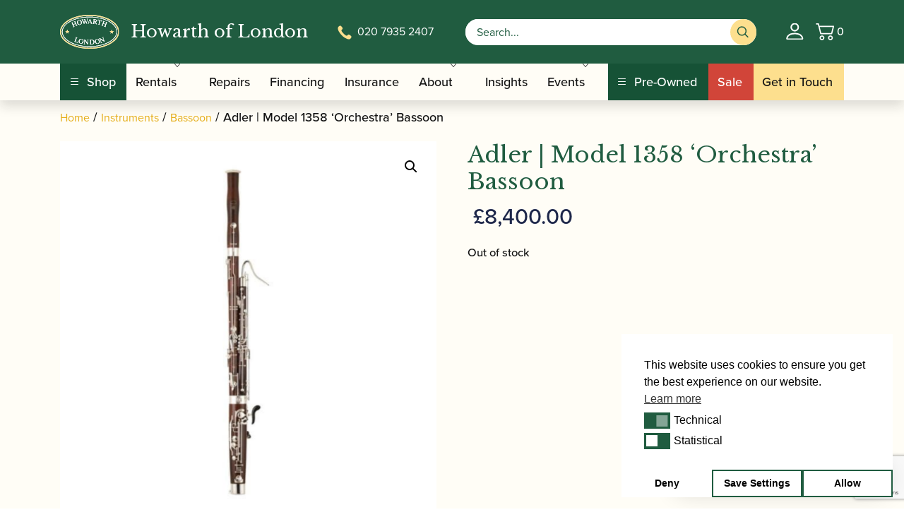

--- FILE ---
content_type: text/html; charset=UTF-8
request_url: https://www.howarthlondon.com/product/model-1358-orchestra-bassoon/
body_size: 49040
content:
<!DOCTYPE html>
<html lang="en-GB">
<head>
<meta charset="UTF-8">
<meta name="viewport" content="width=device-width, initial-scale=1">
<meta name='robots' content='index, follow, max-image-preview:large, max-snippet:-1, max-video-preview:-1' />
<!-- Google Tag Manager for WordPress by gtm4wp.com -->
<script data-cfasync="false" data-pagespeed-no-defer>
var gtm4wp_datalayer_name = "dataLayer";
var dataLayer = dataLayer || [];
const gtm4wp_use_sku_instead = false;
const gtm4wp_currency = 'GBP';
const gtm4wp_product_per_impression = 10;
const gtm4wp_clear_ecommerce = false;
const gtm4wp_datalayer_max_timeout = 2000;
</script>
<!-- End Google Tag Manager for WordPress by gtm4wp.com --><script>window._wca = window._wca || [];</script>
<!-- This site is optimized with the Yoast SEO plugin v26.5 - https://yoast.com/wordpress/plugins/seo/ -->
<title>Model 1358 ‘Orchestra’ Bassoon - Howarth of London</title>
<link rel="canonical" href="https://www.howarthlondon.com/product/model-1358-orchestra-bassoon/" />
<meta property="og:locale" content="en_GB" />
<meta property="og:type" content="article" />
<meta property="og:title" content="Model 1358 ‘Orchestra’ Bassoon - Howarth of London" />
<meta property="og:description" content="Adler’s 1358 ‘Orchestra’ model is a wonderful bassoon, perfect for advanced bassoonists. It has stable intonation and beautiful tone that is ideal for bassoonists looking to progress beyond a student level. Main product description The 1358 ‘Orchestra’ model is one of Adler’s advanced models. It is ideal for bassoonists looking to progress beyond a student" />
<meta property="og:url" content="https://www.howarthlondon.com/product/model-1358-orchestra-bassoon/" />
<meta property="og:site_name" content="Howarth of London" />
<meta property="article:modified_time" content="2026-01-24T04:04:56+00:00" />
<meta property="og:image" content="https://www.howarthlondon.com/content/uploads/2007/10/1358.jpg" />
<meta property="og:image:width" content="1000" />
<meta property="og:image:height" content="1000" />
<meta property="og:image:type" content="image/jpeg" />
<meta name="twitter:card" content="summary_large_image" />
<meta name="twitter:label1" content="Est. reading time" />
<meta name="twitter:data1" content="3 minutes" />
<script type="application/ld+json" class="yoast-schema-graph">{"@context":"https://schema.org","@graph":[{"@type":"WebPage","@id":"https://www.howarthlondon.com/product/model-1358-orchestra-bassoon/","url":"https://www.howarthlondon.com/product/model-1358-orchestra-bassoon/","name":"Model 1358 ‘Orchestra’ Bassoon - Howarth of London","isPartOf":{"@id":"https://www.howarthlondon.com/#website"},"primaryImageOfPage":{"@id":"https://www.howarthlondon.com/product/model-1358-orchestra-bassoon/#primaryimage"},"image":{"@id":"https://www.howarthlondon.com/product/model-1358-orchestra-bassoon/#primaryimage"},"thumbnailUrl":"https://www.howarthlondon.com/content/uploads/2007/10/1358.jpg","datePublished":"2007-10-30T13:45:00+00:00","dateModified":"2026-01-24T04:04:56+00:00","breadcrumb":{"@id":"https://www.howarthlondon.com/product/model-1358-orchestra-bassoon/#breadcrumb"},"inLanguage":"en-GB","potentialAction":[{"@type":"ReadAction","target":["https://www.howarthlondon.com/product/model-1358-orchestra-bassoon/"]}]},{"@type":"ImageObject","inLanguage":"en-GB","@id":"https://www.howarthlondon.com/product/model-1358-orchestra-bassoon/#primaryimage","url":"https://www.howarthlondon.com/content/uploads/2007/10/1358.jpg","contentUrl":"https://www.howarthlondon.com/content/uploads/2007/10/1358.jpg","width":1000,"height":1000},{"@type":"BreadcrumbList","@id":"https://www.howarthlondon.com/product/model-1358-orchestra-bassoon/#breadcrumb","itemListElement":[{"@type":"ListItem","position":1,"name":"Home","item":"https://www.howarthlondon.com/"},{"@type":"ListItem","position":2,"name":"Catalogue","item":"https://www.howarthlondon.com/catalogue/"},{"@type":"ListItem","position":3,"name":"Adler | Model 1358 ‘Orchestra’ Bassoon"}]},{"@type":"WebSite","@id":"https://www.howarthlondon.com/#website","url":"https://www.howarthlondon.com/","name":"Howarth of London","description":"The Woodwind Instrument Specialists","potentialAction":[{"@type":"SearchAction","target":{"@type":"EntryPoint","urlTemplate":"https://www.howarthlondon.com/?s={search_term_string}"},"query-input":{"@type":"PropertyValueSpecification","valueRequired":true,"valueName":"search_term_string"}}],"inLanguage":"en-GB"}]}</script>
<!-- / Yoast SEO plugin. -->
<link rel="alternate" title="oEmbed (JSON)" type="application/json+oembed" href="https://www.howarthlondon.com/wp-json/oembed/1.0/embed?url=https%3A%2F%2Fwww.howarthlondon.com%2Fproduct%2Fmodel-1358-orchestra-bassoon%2F" />
<link rel="alternate" title="oEmbed (XML)" type="text/xml+oembed" href="https://www.howarthlondon.com/wp-json/oembed/1.0/embed?url=https%3A%2F%2Fwww.howarthlondon.com%2Fproduct%2Fmodel-1358-orchestra-bassoon%2F&#038;format=xml" />
<style id='wp-img-auto-sizes-contain-inline-css'>
img:is([sizes=auto i],[sizes^="auto," i]){contain-intrinsic-size:3000px 1500px}
/*# sourceURL=wp-img-auto-sizes-contain-inline-css */
</style>
<!-- <link rel='stylesheet' id='xoo-aff-style-css' href='https://www.howarthlondon.com/content/plugins/easy-login-woocommerce/xoo-form-fields-fw/assets/css/xoo-aff-style.css?ver=2.0.6' media='all' /> -->
<link rel="stylesheet" type="text/css" href="//www.howarthlondon.com/content/cache/wpfc-minified/mltrolz0/i0ec0.css" media="all"/>
<style id='xoo-aff-style-inline-css'>
.xoo-aff-input-group .xoo-aff-input-icon{
background-color:  #eee;
color: #555;
max-width: 40px;
min-width: 40px;
border-color: #cccccc;
border-width: 1px;
font-size: 14px;
}
.xoo-aff-group{
margin-bottom: 30px;
}
.xoo-aff-group input[type="text"], .xoo-aff-group input[type="password"], .xoo-aff-group input[type="email"], .xoo-aff-group input[type="number"], .xoo-aff-group select, .xoo-aff-group select + .select2, .xoo-aff-group input[type="tel"], .xoo-aff-group input[type="file"]{
background-color: #fff;
color: #777;
border-width: 1px;
border-color: #cccccc;
height: 50px;
}
.xoo-aff-group input[type="file"]{
line-height: calc(50px - 13px);
}
.xoo-aff-group input[type="text"]::placeholder, .xoo-aff-group input[type="password"]::placeholder, .xoo-aff-group input[type="email"]::placeholder, .xoo-aff-group input[type="number"]::placeholder, .xoo-aff-group select::placeholder, .xoo-aff-group input[type="tel"]::placeholder, .xoo-aff-group .select2-selection__rendered, .xoo-aff-group .select2-container--default .select2-selection--single .select2-selection__rendered, .xoo-aff-group input[type="file"]::placeholder, .xoo-aff-group input::file-selector-button{
color: #777;
}
.xoo-aff-group input[type="text"]:focus, .xoo-aff-group input[type="password"]:focus, .xoo-aff-group input[type="email"]:focus, .xoo-aff-group input[type="number"]:focus, .xoo-aff-group select:focus, .xoo-aff-group select + .select2:focus, .xoo-aff-group input[type="tel"]:focus, .xoo-aff-group input[type="file"]:focus{
background-color: #ededed;
color: #000;
}
[placeholder]:focus::-webkit-input-placeholder{
color: #000!important;
}
.xoo-aff-input-icon + input[type="text"], .xoo-aff-input-icon + input[type="password"], .xoo-aff-input-icon + input[type="email"], .xoo-aff-input-icon + input[type="number"], .xoo-aff-input-icon + select, .xoo-aff-input-icon + select + .select2,  .xoo-aff-input-icon + input[type="tel"], .xoo-aff-input-icon + input[type="file"]{
border-bottom-left-radius: 0;
border-top-left-radius: 0;
}
/*# sourceURL=xoo-aff-style-inline-css */
</style>
<!-- <link rel='stylesheet' id='xoo-aff-font-awesome5-css' href='https://www.howarthlondon.com/content/plugins/easy-login-woocommerce/xoo-form-fields-fw/lib/fontawesome5/css/all.min.css?ver=6.9' media='all' /> -->
<link rel="stylesheet" type="text/css" href="//www.howarthlondon.com/content/cache/wpfc-minified/m7uyl1k7/i0ec0.css" media="all"/>
<style id='wp-block-library-inline-css'>
:root{--wp-block-synced-color:#7a00df;--wp-block-synced-color--rgb:122,0,223;--wp-bound-block-color:var(--wp-block-synced-color);--wp-editor-canvas-background:#ddd;--wp-admin-theme-color:#007cba;--wp-admin-theme-color--rgb:0,124,186;--wp-admin-theme-color-darker-10:#006ba1;--wp-admin-theme-color-darker-10--rgb:0,107,160.5;--wp-admin-theme-color-darker-20:#005a87;--wp-admin-theme-color-darker-20--rgb:0,90,135;--wp-admin-border-width-focus:2px}@media (min-resolution:192dpi){:root{--wp-admin-border-width-focus:1.5px}}.wp-element-button{cursor:pointer}:root .has-very-light-gray-background-color{background-color:#eee}:root .has-very-dark-gray-background-color{background-color:#313131}:root .has-very-light-gray-color{color:#eee}:root .has-very-dark-gray-color{color:#313131}:root .has-vivid-green-cyan-to-vivid-cyan-blue-gradient-background{background:linear-gradient(135deg,#00d084,#0693e3)}:root .has-purple-crush-gradient-background{background:linear-gradient(135deg,#34e2e4,#4721fb 50%,#ab1dfe)}:root .has-hazy-dawn-gradient-background{background:linear-gradient(135deg,#faaca8,#dad0ec)}:root .has-subdued-olive-gradient-background{background:linear-gradient(135deg,#fafae1,#67a671)}:root .has-atomic-cream-gradient-background{background:linear-gradient(135deg,#fdd79a,#004a59)}:root .has-nightshade-gradient-background{background:linear-gradient(135deg,#330968,#31cdcf)}:root .has-midnight-gradient-background{background:linear-gradient(135deg,#020381,#2874fc)}:root{--wp--preset--font-size--normal:16px;--wp--preset--font-size--huge:42px}.has-regular-font-size{font-size:1em}.has-larger-font-size{font-size:2.625em}.has-normal-font-size{font-size:var(--wp--preset--font-size--normal)}.has-huge-font-size{font-size:var(--wp--preset--font-size--huge)}.has-text-align-center{text-align:center}.has-text-align-left{text-align:left}.has-text-align-right{text-align:right}.has-fit-text{white-space:nowrap!important}#end-resizable-editor-section{display:none}.aligncenter{clear:both}.items-justified-left{justify-content:flex-start}.items-justified-center{justify-content:center}.items-justified-right{justify-content:flex-end}.items-justified-space-between{justify-content:space-between}.screen-reader-text{border:0;clip-path:inset(50%);height:1px;margin:-1px;overflow:hidden;padding:0;position:absolute;width:1px;word-wrap:normal!important}.screen-reader-text:focus{background-color:#ddd;clip-path:none;color:#444;display:block;font-size:1em;height:auto;left:5px;line-height:normal;padding:15px 23px 14px;text-decoration:none;top:5px;width:auto;z-index:100000}html :where(.has-border-color){border-style:solid}html :where([style*=border-top-color]){border-top-style:solid}html :where([style*=border-right-color]){border-right-style:solid}html :where([style*=border-bottom-color]){border-bottom-style:solid}html :where([style*=border-left-color]){border-left-style:solid}html :where([style*=border-width]){border-style:solid}html :where([style*=border-top-width]){border-top-style:solid}html :where([style*=border-right-width]){border-right-style:solid}html :where([style*=border-bottom-width]){border-bottom-style:solid}html :where([style*=border-left-width]){border-left-style:solid}html :where(img[class*=wp-image-]){height:auto;max-width:100%}:where(figure){margin:0 0 1em}html :where(.is-position-sticky){--wp-admin--admin-bar--position-offset:var(--wp-admin--admin-bar--height,0px)}@media screen and (max-width:600px){html :where(.is-position-sticky){--wp-admin--admin-bar--position-offset:0px}}
/*# sourceURL=wp-block-library-inline-css */
</style><style id='global-styles-inline-css'>
:root{--wp--preset--aspect-ratio--square: 1;--wp--preset--aspect-ratio--4-3: 4/3;--wp--preset--aspect-ratio--3-4: 3/4;--wp--preset--aspect-ratio--3-2: 3/2;--wp--preset--aspect-ratio--2-3: 2/3;--wp--preset--aspect-ratio--16-9: 16/9;--wp--preset--aspect-ratio--9-16: 9/16;--wp--preset--color--black: #000000;--wp--preset--color--cyan-bluish-gray: #abb8c3;--wp--preset--color--white: #ffffff;--wp--preset--color--pale-pink: #f78da7;--wp--preset--color--vivid-red: #cf2e2e;--wp--preset--color--luminous-vivid-orange: #ff6900;--wp--preset--color--luminous-vivid-amber: #fcb900;--wp--preset--color--light-green-cyan: #7bdcb5;--wp--preset--color--vivid-green-cyan: #00d084;--wp--preset--color--pale-cyan-blue: #8ed1fc;--wp--preset--color--vivid-cyan-blue: #0693e3;--wp--preset--color--vivid-purple: #9b51e0;--wp--preset--gradient--vivid-cyan-blue-to-vivid-purple: linear-gradient(135deg,rgb(6,147,227) 0%,rgb(155,81,224) 100%);--wp--preset--gradient--light-green-cyan-to-vivid-green-cyan: linear-gradient(135deg,rgb(122,220,180) 0%,rgb(0,208,130) 100%);--wp--preset--gradient--luminous-vivid-amber-to-luminous-vivid-orange: linear-gradient(135deg,rgb(252,185,0) 0%,rgb(255,105,0) 100%);--wp--preset--gradient--luminous-vivid-orange-to-vivid-red: linear-gradient(135deg,rgb(255,105,0) 0%,rgb(207,46,46) 100%);--wp--preset--gradient--very-light-gray-to-cyan-bluish-gray: linear-gradient(135deg,rgb(238,238,238) 0%,rgb(169,184,195) 100%);--wp--preset--gradient--cool-to-warm-spectrum: linear-gradient(135deg,rgb(74,234,220) 0%,rgb(151,120,209) 20%,rgb(207,42,186) 40%,rgb(238,44,130) 60%,rgb(251,105,98) 80%,rgb(254,248,76) 100%);--wp--preset--gradient--blush-light-purple: linear-gradient(135deg,rgb(255,206,236) 0%,rgb(152,150,240) 100%);--wp--preset--gradient--blush-bordeaux: linear-gradient(135deg,rgb(254,205,165) 0%,rgb(254,45,45) 50%,rgb(107,0,62) 100%);--wp--preset--gradient--luminous-dusk: linear-gradient(135deg,rgb(255,203,112) 0%,rgb(199,81,192) 50%,rgb(65,88,208) 100%);--wp--preset--gradient--pale-ocean: linear-gradient(135deg,rgb(255,245,203) 0%,rgb(182,227,212) 50%,rgb(51,167,181) 100%);--wp--preset--gradient--electric-grass: linear-gradient(135deg,rgb(202,248,128) 0%,rgb(113,206,126) 100%);--wp--preset--gradient--midnight: linear-gradient(135deg,rgb(2,3,129) 0%,rgb(40,116,252) 100%);--wp--preset--font-size--small: 13px;--wp--preset--font-size--medium: 20px;--wp--preset--font-size--large: 36px;--wp--preset--font-size--x-large: 42px;--wp--preset--spacing--20: 0.44rem;--wp--preset--spacing--30: 0.67rem;--wp--preset--spacing--40: 1rem;--wp--preset--spacing--50: 1.5rem;--wp--preset--spacing--60: 2.25rem;--wp--preset--spacing--70: 3.38rem;--wp--preset--spacing--80: 5.06rem;--wp--preset--shadow--natural: 6px 6px 9px rgba(0, 0, 0, 0.2);--wp--preset--shadow--deep: 12px 12px 50px rgba(0, 0, 0, 0.4);--wp--preset--shadow--sharp: 6px 6px 0px rgba(0, 0, 0, 0.2);--wp--preset--shadow--outlined: 6px 6px 0px -3px rgb(255, 255, 255), 6px 6px rgb(0, 0, 0);--wp--preset--shadow--crisp: 6px 6px 0px rgb(0, 0, 0);}:where(.is-layout-flex){gap: 0.5em;}:where(.is-layout-grid){gap: 0.5em;}body .is-layout-flex{display: flex;}.is-layout-flex{flex-wrap: wrap;align-items: center;}.is-layout-flex > :is(*, div){margin: 0;}body .is-layout-grid{display: grid;}.is-layout-grid > :is(*, div){margin: 0;}:where(.wp-block-columns.is-layout-flex){gap: 2em;}:where(.wp-block-columns.is-layout-grid){gap: 2em;}:where(.wp-block-post-template.is-layout-flex){gap: 1.25em;}:where(.wp-block-post-template.is-layout-grid){gap: 1.25em;}.has-black-color{color: var(--wp--preset--color--black) !important;}.has-cyan-bluish-gray-color{color: var(--wp--preset--color--cyan-bluish-gray) !important;}.has-white-color{color: var(--wp--preset--color--white) !important;}.has-pale-pink-color{color: var(--wp--preset--color--pale-pink) !important;}.has-vivid-red-color{color: var(--wp--preset--color--vivid-red) !important;}.has-luminous-vivid-orange-color{color: var(--wp--preset--color--luminous-vivid-orange) !important;}.has-luminous-vivid-amber-color{color: var(--wp--preset--color--luminous-vivid-amber) !important;}.has-light-green-cyan-color{color: var(--wp--preset--color--light-green-cyan) !important;}.has-vivid-green-cyan-color{color: var(--wp--preset--color--vivid-green-cyan) !important;}.has-pale-cyan-blue-color{color: var(--wp--preset--color--pale-cyan-blue) !important;}.has-vivid-cyan-blue-color{color: var(--wp--preset--color--vivid-cyan-blue) !important;}.has-vivid-purple-color{color: var(--wp--preset--color--vivid-purple) !important;}.has-black-background-color{background-color: var(--wp--preset--color--black) !important;}.has-cyan-bluish-gray-background-color{background-color: var(--wp--preset--color--cyan-bluish-gray) !important;}.has-white-background-color{background-color: var(--wp--preset--color--white) !important;}.has-pale-pink-background-color{background-color: var(--wp--preset--color--pale-pink) !important;}.has-vivid-red-background-color{background-color: var(--wp--preset--color--vivid-red) !important;}.has-luminous-vivid-orange-background-color{background-color: var(--wp--preset--color--luminous-vivid-orange) !important;}.has-luminous-vivid-amber-background-color{background-color: var(--wp--preset--color--luminous-vivid-amber) !important;}.has-light-green-cyan-background-color{background-color: var(--wp--preset--color--light-green-cyan) !important;}.has-vivid-green-cyan-background-color{background-color: var(--wp--preset--color--vivid-green-cyan) !important;}.has-pale-cyan-blue-background-color{background-color: var(--wp--preset--color--pale-cyan-blue) !important;}.has-vivid-cyan-blue-background-color{background-color: var(--wp--preset--color--vivid-cyan-blue) !important;}.has-vivid-purple-background-color{background-color: var(--wp--preset--color--vivid-purple) !important;}.has-black-border-color{border-color: var(--wp--preset--color--black) !important;}.has-cyan-bluish-gray-border-color{border-color: var(--wp--preset--color--cyan-bluish-gray) !important;}.has-white-border-color{border-color: var(--wp--preset--color--white) !important;}.has-pale-pink-border-color{border-color: var(--wp--preset--color--pale-pink) !important;}.has-vivid-red-border-color{border-color: var(--wp--preset--color--vivid-red) !important;}.has-luminous-vivid-orange-border-color{border-color: var(--wp--preset--color--luminous-vivid-orange) !important;}.has-luminous-vivid-amber-border-color{border-color: var(--wp--preset--color--luminous-vivid-amber) !important;}.has-light-green-cyan-border-color{border-color: var(--wp--preset--color--light-green-cyan) !important;}.has-vivid-green-cyan-border-color{border-color: var(--wp--preset--color--vivid-green-cyan) !important;}.has-pale-cyan-blue-border-color{border-color: var(--wp--preset--color--pale-cyan-blue) !important;}.has-vivid-cyan-blue-border-color{border-color: var(--wp--preset--color--vivid-cyan-blue) !important;}.has-vivid-purple-border-color{border-color: var(--wp--preset--color--vivid-purple) !important;}.has-vivid-cyan-blue-to-vivid-purple-gradient-background{background: var(--wp--preset--gradient--vivid-cyan-blue-to-vivid-purple) !important;}.has-light-green-cyan-to-vivid-green-cyan-gradient-background{background: var(--wp--preset--gradient--light-green-cyan-to-vivid-green-cyan) !important;}.has-luminous-vivid-amber-to-luminous-vivid-orange-gradient-background{background: var(--wp--preset--gradient--luminous-vivid-amber-to-luminous-vivid-orange) !important;}.has-luminous-vivid-orange-to-vivid-red-gradient-background{background: var(--wp--preset--gradient--luminous-vivid-orange-to-vivid-red) !important;}.has-very-light-gray-to-cyan-bluish-gray-gradient-background{background: var(--wp--preset--gradient--very-light-gray-to-cyan-bluish-gray) !important;}.has-cool-to-warm-spectrum-gradient-background{background: var(--wp--preset--gradient--cool-to-warm-spectrum) !important;}.has-blush-light-purple-gradient-background{background: var(--wp--preset--gradient--blush-light-purple) !important;}.has-blush-bordeaux-gradient-background{background: var(--wp--preset--gradient--blush-bordeaux) !important;}.has-luminous-dusk-gradient-background{background: var(--wp--preset--gradient--luminous-dusk) !important;}.has-pale-ocean-gradient-background{background: var(--wp--preset--gradient--pale-ocean) !important;}.has-electric-grass-gradient-background{background: var(--wp--preset--gradient--electric-grass) !important;}.has-midnight-gradient-background{background: var(--wp--preset--gradient--midnight) !important;}.has-small-font-size{font-size: var(--wp--preset--font-size--small) !important;}.has-medium-font-size{font-size: var(--wp--preset--font-size--medium) !important;}.has-large-font-size{font-size: var(--wp--preset--font-size--large) !important;}.has-x-large-font-size{font-size: var(--wp--preset--font-size--x-large) !important;}
/*# sourceURL=global-styles-inline-css */
</style>
<style id='classic-theme-styles-inline-css'>
/*! This file is auto-generated */
.wp-block-button__link{color:#fff;background-color:#32373c;border-radius:9999px;box-shadow:none;text-decoration:none;padding:calc(.667em + 2px) calc(1.333em + 2px);font-size:1.125em}.wp-block-file__button{background:#32373c;color:#fff;text-decoration:none}
/*# sourceURL=/wp-includes/css/classic-themes.min.css */
</style>
<!-- <link rel='stylesheet' id='contact-form-7-signature-addon-css' href='https://www.howarthlondon.com/content/plugins/contact-form-7-signature-addon/public/css/style.css?ver=4.2.2' media='all' /> -->
<!-- <link rel='stylesheet' id='contact-form-7-css' href='https://www.howarthlondon.com/content/plugins/contact-form-7/includes/css/styles.css?ver=6.1.4' media='all' /> -->
<!-- <link rel='stylesheet' id='photoswipe-css' href='https://www.howarthlondon.com/content/plugins/woocommerce/assets/css/photoswipe/photoswipe.min.css?ver=10.4.0' media='all' /> -->
<!-- <link rel='stylesheet' id='photoswipe-default-skin-css' href='https://www.howarthlondon.com/content/plugins/woocommerce/assets/css/photoswipe/default-skin/default-skin.min.css?ver=10.4.0' media='all' /> -->
<!-- <link rel='stylesheet' id='woocommerce-layout-css' href='https://www.howarthlondon.com/content/plugins/woocommerce/assets/css/woocommerce-layout.css?ver=10.4.0' media='all' /> -->
<link rel="stylesheet" type="text/css" href="//www.howarthlondon.com/content/cache/wpfc-minified/eetkgbvs/i0ec0.css" media="all"/>
<style id='woocommerce-layout-inline-css'>
.infinite-scroll .woocommerce-pagination {
display: none;
}
/*# sourceURL=woocommerce-layout-inline-css */
</style>
<!-- <link rel='stylesheet' id='woocommerce-smallscreen-css' href='https://www.howarthlondon.com/content/plugins/woocommerce/assets/css/woocommerce-smallscreen.css?ver=10.4.0' media='only screen and (max-width: 768px)' /> -->
<link rel="stylesheet" type="text/css" href="//www.howarthlondon.com/content/cache/wpfc-minified/qwool9ba/i0ebz.css" media="only screen and (max-width: 768px)"/>
<!-- <link rel='stylesheet' id='woocommerce-general-css' href='https://www.howarthlondon.com/content/plugins/woocommerce/assets/css/woocommerce.css?ver=10.4.0' media='all' /> -->
<link rel="stylesheet" type="text/css" href="//www.howarthlondon.com/content/cache/wpfc-minified/9lakexrh/i0ebz.css" media="all"/>
<style id='woocommerce-inline-inline-css'>
.woocommerce form .form-row .required { visibility: visible; }
/*# sourceURL=woocommerce-inline-inline-css */
</style>
<!-- <link rel='stylesheet' id='xoo-el-style-css' href='https://www.howarthlondon.com/content/plugins/easy-login-woocommerce/assets/css/xoo-el-style.css?ver=2.9.6' media='all' /> -->
<link rel="stylesheet" type="text/css" href="//www.howarthlondon.com/content/cache/wpfc-minified/k29vehts/i0ebz.css" media="all"/>
<style id='xoo-el-style-inline-css'>
.xoo-el-form-container button.btn.button.xoo-el-action-btn{
background-color: #205c40;
color: #ffffff;
font-weight: 600;
font-size: 15px;
height: 40px;
}
.xoo-el-container:not(.xoo-el-style-slider) .xoo-el-inmodal{
max-width: 800px;
max-height: 650px;
}
.xoo-el-style-slider .xoo-el-modal{
transform: translateX(800px);
max-width: 800px;
}
.xoo-el-sidebar{
background-image: url(https://www.howarthlondon.com/content/plugins/easy-login-woocommerce/assets/images/popup-sidebar.jpg);
min-width: 40%;
}
.xoo-el-main, .xoo-el-main a , .xoo-el-main label{
color: #000000;
}
.xoo-el-srcont{
background-color: #ffffff;
}
.xoo-el-form-container ul.xoo-el-tabs li.xoo-el-active {
background-color: #205c40;
color: #ffffff;
}
.xoo-el-form-container ul.xoo-el-tabs li{
background-color: #eeeeee;
color: #000000;
font-size: 16px;
padding: 12px 20px;
}
.xoo-el-main{
padding: 40px 30px;
}
.xoo-el-form-container button.xoo-el-action-btn:not(.button){
font-weight: 600;
font-size: 15px;
}
.xoo-el-modal:before {
vertical-align: middle;
}
.xoo-el-style-slider .xoo-el-srcont {
justify-content: center;
}
.xoo-el-style-slider .xoo-el-main{
padding-top: 10px;
padding-bottom: 10px; 
}
.xoo-el-popup-active .xoo-el-opac{
opacity: 0.7;
background-color: #000000;
}
/*# sourceURL=xoo-el-style-inline-css */
</style>
<!-- <link rel='stylesheet' id='xoo-el-fonts-css' href='https://www.howarthlondon.com/content/plugins/easy-login-woocommerce/assets/css/xoo-el-fonts.css?ver=2.9.6' media='all' /> -->
<!-- <link rel='stylesheet' id='dashicons-css' href='https://www.howarthlondon.com/wp/wp-includes/css/dashicons.min.css?ver=6.9' media='all' /> -->
<!-- <link rel='stylesheet' id='woocommerce-addons-css-css' href='https://www.howarthlondon.com/content/plugins/woocommerce-product-addons/assets/css/frontend/frontend.css?ver=7.9.0' media='all' /> -->
<!-- <link rel='stylesheet' id='nsc_bar_nice-cookie-consent-css' href='https://www.howarthlondon.com/content/plugins/beautiful-and-responsive-cookie-consent/public/cookieNSCconsent.min.css?ver=4.9.2' media='all' /> -->
<!-- <link rel='stylesheet' id='wppopups-base-css' href='https://www.howarthlondon.com/content/plugins/wp-popups-lite/src/assets/css/wppopups-base.css?ver=2.2.0.3' media='all' /> -->
<link rel="stylesheet" type="text/css" href="//www.howarthlondon.com/content/cache/wpfc-minified/7voac1hy/i0ebz.css" media="all"/>
<link rel='stylesheet' id='google-fonts-manrope-css' href='https://fonts.googleapis.com/css?family=Manrope%3A300%2C400%2C500%2C600%2C800&#038;ver=6.9' media='all' />
<!-- <link rel='stylesheet' id='stylesheets-css' href='https://www.howarthlondon.com/content/themes/bespoke-theme/dist/css/main.css?ver=1763462166397' media='all' /> -->
<!-- <link rel='stylesheet' id='flexible-shipping-free-shipping-css' href='https://www.howarthlondon.com/content/plugins/flexible-shipping/assets/dist/css/free-shipping.css?ver=6.4.5.2' media='all' /> -->
<!-- <link rel='stylesheet' id='wc-square-css' href='https://www.howarthlondon.com/content/plugins/woocommerce-square/build/assets/frontend/wc-square.css?ver=5.1.2' media='all' /> -->
<!-- <link rel='stylesheet' id='wc-square-gift-card-css' href='https://www.howarthlondon.com/content/plugins/woocommerce-square/build/assets/frontend/wc-square-gift-card.css?ver=5.1.2' media='all' /> -->
<!-- <link rel='stylesheet' id='wc-pb-checkout-blocks-css' href='https://www.howarthlondon.com/content/plugins/woocommerce-product-bundles/assets/css/frontend/checkout-blocks.css?ver=6.22.7' media='all' /> -->
<!-- <link rel='stylesheet' id='wc-square-digital-wallet-css' href='https://www.howarthlondon.com/content/plugins/woocommerce-square/build/assets/frontend/wc-square-digital-wallet.css?ver=5.1.2' media='all' /> -->
<!-- <link rel='stylesheet' id='wc-bundle-style-css' href='https://www.howarthlondon.com/content/plugins/woocommerce-product-bundles/assets/css/frontend/woocommerce.css?ver=6.22.7' media='all' /> -->
<link rel="stylesheet" type="text/css" href="//www.howarthlondon.com/content/cache/wpfc-minified/2quhux99/i0ebz.css" media="all"/>
<script id='nsc_bar_get_dataLayer_banner_init_script' nowprocket data-pagespeed-no-defer data-cfasync data-no-optimize='1' data-no-defer='1' type='text/javascript'>!function(e,o,n,s){const c={"cookieconsent_status":{"value":"","defaultValue":"nochoice"},"cookieconsent_status_tech":{"value":"","defaultValue":"allow"},"cookieconsent_status_statistics":{"value":"","defaultValue":"deny"}},i="dataLayer",t=Object.keys(c),a={event:"beautiful_cookie_consent_initialized"};for(let e=0;e<t.length;e++)a[t[e]]=d(t[e],"detailedRevDeny")||c[t[e]].defaultValue,"dismiss"===a[t[e]]&&(a[t[e]]="allow");function d(e,o){if("newBanner"!==o)return l(e);let n=l("cookieconsent_status");return n?(n=decodeURIComponent(n),n?(n=JSON.parse(n),n?!0===n.categories.includes(e)?"allow":"deny":(console.warn("cookie not found 3"),!1)):(console.warn("cookie not found 2"),!1)):(console.warn("cookie not found 1"),!1)}function l(e){return document.cookie.match("(^|;)\\s*"+e+"\\s*=\\s*([^;]+)")?.pop()||""}window[i]=window[i]||[],window[i].push(a)}();</script><script type="text/template" id="tmpl-variation-template">
<div class="woocommerce-variation-description">{{{ data.variation.variation_description }}}</div>
<div class="woocommerce-variation-price">{{{ data.variation.price_html }}}</div>
<div class="woocommerce-variation-availability">{{{ data.variation.availability_html }}}</div>
</script>
<script type="text/template" id="tmpl-unavailable-variation-template">
<p>Sorry, this product is unavailable. Please choose a different combination.</p>
</script>
<script id="jquery-js-before">
const frontend_ajax_object = {"ajaxurl":"https:\/\/www.howarthlondon.com\/wp\/wp-admin\/admin-ajax.php"}
//# sourceURL=jquery-js-before
</script>
<script src='//www.howarthlondon.com/content/cache/wpfc-minified/8ihdkfa7/i0ec3.js' type="text/javascript"></script>
<!-- <script src="https://www.howarthlondon.com/content/themes/bespoke-theme/dist/js/main.js?ver=1763462166397" id="jquery-js"></script> -->
<script id="xoo-aff-js-js-extra">
var xoo_aff_localize = {"adminurl":"https://www.howarthlondon.com/wp/wp-admin/admin-ajax.php","password_strength":{"min_password_strength":3,"i18n_password_error":"Please enter a stronger password.","i18n_password_hint":"Hint: The password should be at least twelve characters long. To make it stronger, use upper and lower case letters, numbers, and symbols like ! &quot; ? $ % ^ &amp; )."}};
//# sourceURL=xoo-aff-js-js-extra
</script>
<script src='//www.howarthlondon.com/content/cache/wpfc-minified/7vhw71lv/i0ec3.js' type="text/javascript"></script>
<!-- <script src="https://www.howarthlondon.com/content/plugins/easy-login-woocommerce/xoo-form-fields-fw/assets/js/xoo-aff-js.js?ver=2.0.6" id="xoo-aff-js-js" defer data-wp-strategy="defer"></script> -->
<!-- <script src="https://www.howarthlondon.com/wp/wp-includes/js/underscore.min.js?ver=1.13.7" id="underscore-js"></script> -->
<script id="wp-util-js-extra">
var _wpUtilSettings = {"ajax":{"url":"/wp/wp-admin/admin-ajax.php"}};
//# sourceURL=wp-util-js-extra
</script>
<script src='//www.howarthlondon.com/content/cache/wpfc-minified/kwuzi6om/i0ec3.js' type="text/javascript"></script>
<!-- <script src="https://www.howarthlondon.com/wp/wp-includes/js/wp-util.min.js?ver=6.9" id="wp-util-js"></script> -->
<!-- <script src="https://www.howarthlondon.com/content/plugins/woocommerce/assets/js/jquery-blockui/jquery.blockUI.min.js?ver=2.7.0-wc.10.4.0" id="wc-jquery-blockui-js" data-wp-strategy="defer"></script> -->
<!-- <script src="https://www.howarthlondon.com/content/plugins/contact-form-7-signature-addon/public/js/signature_pad.min.js?ver=4.2.2" id="contact-form-7-signature-addon-signature-js"></script> -->
<!-- <script src="https://www.howarthlondon.com/content/plugins/contact-form-7-signature-addon/public/js/scripts.js?ver=4.2.2" id="contact-form-7-signature-addon-js"></script> -->
<script id="wc-add-to-cart-js-extra">
var wc_add_to_cart_params = {"ajax_url":"/wp/wp-admin/admin-ajax.php","wc_ajax_url":"/?wc-ajax=%%endpoint%%","i18n_view_cart":"View basket","cart_url":"https://www.howarthlondon.com/cart/","is_cart":"","cart_redirect_after_add":"no"};
//# sourceURL=wc-add-to-cart-js-extra
</script>
<script src='//www.howarthlondon.com/content/cache/wpfc-minified/8kb27ksa/i0ec2.js' type="text/javascript"></script>
<!-- <script src="https://www.howarthlondon.com/content/plugins/woocommerce/assets/js/frontend/add-to-cart.min.js?ver=10.4.0" id="wc-add-to-cart-js" defer data-wp-strategy="defer"></script> -->
<!-- <script src="https://www.howarthlondon.com/content/plugins/woocommerce/assets/js/zoom/jquery.zoom.min.js?ver=1.7.21-wc.10.4.0" id="wc-zoom-js" defer data-wp-strategy="defer"></script> -->
<!-- <script src="https://www.howarthlondon.com/content/plugins/woocommerce/assets/js/flexslider/jquery.flexslider.min.js?ver=2.7.2-wc.10.4.0" id="wc-flexslider-js" defer data-wp-strategy="defer"></script> -->
<!-- <script src="https://www.howarthlondon.com/content/plugins/woocommerce/assets/js/photoswipe/photoswipe.min.js?ver=4.1.1-wc.10.4.0" id="wc-photoswipe-js" defer data-wp-strategy="defer"></script> -->
<!-- <script src="https://www.howarthlondon.com/content/plugins/woocommerce/assets/js/photoswipe/photoswipe-ui-default.min.js?ver=4.1.1-wc.10.4.0" id="wc-photoswipe-ui-default-js" defer data-wp-strategy="defer"></script> -->
<script id="wc-single-product-js-extra">
var wc_single_product_params = {"i18n_required_rating_text":"Please select a rating","i18n_rating_options":["1 of 5 stars","2 of 5 stars","3 of 5 stars","4 of 5 stars","5 of 5 stars"],"i18n_product_gallery_trigger_text":"View full-screen image gallery","review_rating_required":"no","flexslider":{"rtl":false,"animation":"slide","smoothHeight":true,"directionNav":false,"controlNav":"thumbnails","slideshow":false,"animationSpeed":500,"animationLoop":false,"allowOneSlide":false},"zoom_enabled":"1","zoom_options":[],"photoswipe_enabled":"1","photoswipe_options":{"shareEl":false,"closeOnScroll":false,"history":false,"hideAnimationDuration":0,"showAnimationDuration":0},"flexslider_enabled":"1"};
//# sourceURL=wc-single-product-js-extra
</script>
<script src='//www.howarthlondon.com/content/cache/wpfc-minified/laal7c3o/i0ec1.js' type="text/javascript"></script>
<!-- <script src="https://www.howarthlondon.com/content/plugins/woocommerce/assets/js/frontend/single-product.min.js?ver=10.4.0" id="wc-single-product-js" defer data-wp-strategy="defer"></script> -->
<!-- <script src="https://www.howarthlondon.com/content/plugins/woocommerce/assets/js/js-cookie/js.cookie.min.js?ver=2.1.4-wc.10.4.0" id="wc-js-cookie-js" defer data-wp-strategy="defer"></script> -->
<script id="woocommerce-js-extra">
var woocommerce_params = {"ajax_url":"/wp/wp-admin/admin-ajax.php","wc_ajax_url":"/?wc-ajax=%%endpoint%%","i18n_password_show":"Show password","i18n_password_hide":"Hide password"};
//# sourceURL=woocommerce-js-extra
</script>
<script src='//www.howarthlondon.com/content/cache/wpfc-minified/1oq4dtuv/i0ec1.js' type="text/javascript"></script>
<!-- <script src="https://www.howarthlondon.com/content/plugins/woocommerce/assets/js/frontend/woocommerce.min.js?ver=10.4.0" id="woocommerce-js" defer data-wp-strategy="defer"></script> -->
<!-- <script src="https://www.howarthlondon.com/content/plugins/woocommerce/assets/js/dompurify/purify.min.js?ver=10.4.0" id="wc-dompurify-js" defer data-wp-strategy="defer"></script> -->
<!-- <script src="https://www.howarthlondon.com/content/plugins/woocommerce/assets/js/jquery-tiptip/jquery.tipTip.min.js?ver=10.4.0" id="wc-jquery-tiptip-js" defer data-wp-strategy="defer"></script> -->
<script id="wc-cart-fragments-js-extra">
var wc_cart_fragments_params = {"ajax_url":"/wp/wp-admin/admin-ajax.php","wc_ajax_url":"/?wc-ajax=%%endpoint%%","cart_hash_key":"wc_cart_hash_49d7c5d76ed36f6cfaea794889b366fa","fragment_name":"wc_fragments_49d7c5d76ed36f6cfaea794889b366fa","request_timeout":"5000"};
//# sourceURL=wc-cart-fragments-js-extra
</script>
<script src='//www.howarthlondon.com/content/cache/wpfc-minified/g13as4xr/i0ec0.js' type="text/javascript"></script>
<!-- <script src="https://www.howarthlondon.com/content/plugins/woocommerce/assets/js/frontend/cart-fragments.min.js?ver=10.4.0" id="wc-cart-fragments-js" defer data-wp-strategy="defer"></script> -->
<script src="https://stats.wp.com/s-202604.js" id="woocommerce-analytics-js" defer data-wp-strategy="defer"></script>
<script src="https://web.squarecdn.com/v1/square.js?ver=5.1.2" id="wc-square-payment-form-js"></script>
<script id="wc-settings-dep-in-header-js-after">
console.warn( "Scripts that have a dependency on [wc-settings, wc-blocks-checkout] must be loaded in the footer, klaviyo-klaviyo-checkout-block-editor-script was registered to load in the header, but has been switched to load in the footer instead. See https://github.com/woocommerce/woocommerce-gutenberg-products-block/pull/5059" );
console.warn( "Scripts that have a dependency on [wc-settings, wc-blocks-checkout] must be loaded in the footer, klaviyo-klaviyo-checkout-block-view-script was registered to load in the header, but has been switched to load in the footer instead. See https://github.com/woocommerce/woocommerce-gutenberg-products-block/pull/5059" );
//# sourceURL=wc-settings-dep-in-header-js-after
</script>
<style>img#wpstats{display:none}</style>
<!-- Google Tag Manager for WordPress by gtm4wp.com -->
<!-- GTM Container placement set to automatic -->
<script data-cfasync="false" data-pagespeed-no-defer>
var dataLayer_content = {"pagePostType":"product","pagePostType2":"single-product","pagePostAuthor":"sx-admin","productRatingCounts":[],"productAverageRating":0,"productReviewCount":0,"productType":"simple","productIsVariable":0};
dataLayer.push( dataLayer_content );
</script>
<script data-cfasync="false" data-pagespeed-no-defer>
(function(w,d,s,l,i){w[l]=w[l]||[];w[l].push({'gtm.start':
new Date().getTime(),event:'gtm.js'});var f=d.getElementsByTagName(s)[0],
j=d.createElement(s),dl=l!='dataLayer'?'&l='+l:'';j.async=true;j.src=
'//www.googletagmanager.com/gtm.js?id='+i+dl;f.parentNode.insertBefore(j,f);
})(window,document,'script','dataLayer','GTM-PFNSRT');
</script>
<script data-cfasync="false" data-pagespeed-no-defer>
(function(w,d,s,l,i){w[l]=w[l]||[];w[l].push({'gtm.start':
new Date().getTime(),event:'gtm.js'});var f=d.getElementsByTagName(s)[0],
j=d.createElement(s),dl=l!='dataLayer'?'&l='+l:'';j.async=true;j.src=
'//www.googletagmanager.com/gtm.js?id='+i+dl;f.parentNode.insertBefore(j,f);
})(window,document,'script','dataLayer','GTM-P5C97ZL8');
</script>
<!-- End Google Tag Manager for WordPress by gtm4wp.com -->	<noscript><style>.woocommerce-product-gallery{ opacity: 1 !important; }</style></noscript>
<link rel="icon" href="https://www.howarthlondon.com/content/uploads/2023/10/cropped-HowarthBanner-32x32.jpg" sizes="32x32" />
<link rel="icon" href="https://www.howarthlondon.com/content/uploads/2023/10/cropped-HowarthBanner-192x192.jpg" sizes="192x192" />
<link rel="apple-touch-icon" href="https://www.howarthlondon.com/content/uploads/2023/10/cropped-HowarthBanner-180x180.jpg" />
<meta name="msapplication-TileImage" content="https://www.howarthlondon.com/content/uploads/2023/10/cropped-HowarthBanner-270x270.jpg" />
<style id="wp-custom-css">
</style>
<!-- <link rel='stylesheet' id='wc-square-cart-checkout-block-css' href='https://www.howarthlondon.com/content/plugins/woocommerce-square/build/assets/frontend/wc-square-cart-checkout-blocks.css?ver=5.1.2' media='all' /> -->
<!-- <link rel='stylesheet' id='wc-blocks-style-css' href='https://www.howarthlondon.com/content/plugins/woocommerce/assets/client/blocks/wc-blocks.css?ver=wc-10.4.0' media='all' /> -->
<!-- <link rel='stylesheet' id='qlwapp-frontend-css' href='https://www.howarthlondon.com/content/plugins/wp-whatsapp-chat/build/frontend/css/style.css?ver=8.1.1' media='all' /> -->
<link rel="stylesheet" type="text/css" href="//www.howarthlondon.com/content/cache/wpfc-minified/dr5m7kcx/i0eby.css" media="all"/>
</head>
<body class="wp-singular product-template-default single single-product postid-1931 wp-theme-bespoke-theme theme-bespoke-theme locale-en-gb woocommerce woocommerce-page woocommerce-no-js">
<!-- GTM Container placement set to automatic -->
<!-- Google Tag Manager (noscript) -->
<noscript><iframe src="https://www.googletagmanager.com/ns.html?id=GTM-PFNSRT" height="0" width="0" style="display:none;visibility:hidden" aria-hidden="true"></iframe></noscript>
<noscript><iframe src="https://www.googletagmanager.com/ns.html?id=GTM-P5C97ZL8" height="0" width="0" style="display:none;visibility:hidden" aria-hidden="true"></iframe></noscript>
<!-- End Google Tag Manager (noscript) -->  <header class="stick">
<nav class="navbar navbar-top navbar-expand-lg bg-secondary">
<div class="container">
<div class="nav-brand">
<a href="/" class="d-flex align-items-center">
<img src="https://www.howarthlondon.com/content/themes/bespoke-theme/assets/images/header-logo2.svg" alt="Site logo">
<span class="d-none d-lg-inline-block ms-3 text-white">Howarth of London</span>
</a>
</div>
<div class="d-flex office-number mx-1">
<a href="tel:020 7935 2407" class="text-white text-decoration-none"><img class="mx-1" src="https://www.howarthlondon.com/content/themes/bespoke-theme/assets/images/phone.png" alt=""> 
<span class="d-none d-md-inline ">
020 7935 2407              </span>
</a>
</div>
<div class="search-wrapper mx-2 d-flex justify-content-center justify-content-lg-end">
<div class="search d-none d-lg-block w-100"><form action="/" method="get" class="header_form">
<input class="form-control shadow-none bg-white" type="text" name="s" id="search" placeholder="Search..." value="" />
<input type="image" alt="Search" src="https://www.howarthlondon.com/content/themes/bespoke-theme/assets/images/search.svg" />
</form>
</div>
</div>
<div class="account-info d-flex justify-content-end justify-content-lg-end align-items-center">
<div>
<div class="xoo-el-login-tgr xoo-el-pop-sc account text-decoration-none text-white mr-2 ml-lg-1 account-button" aria-label="Login Popup"></div>
<!-- <a href="https://www.howarthlondon.com/login" class="account text-decoration-none text-white mr-2 ml-lg-1 account-button "> 
</a> -->
</div>
<div class="me-3 me-lg-0">
<a href="https://www.howarthlondon.com/cart/" class="basket text-decoration-none text-white d-flex align-items-center">
<span class="basket-text visually-hidden">Basket</span>
<span class="basket-count"></span>
</a>
<span class="d-none"><div class="widget_shopping_cart_content"></div></span>
</div>
<div>
<button class="navbar-toggler" type="button" data-bs-toggle="collapse" data-bs-target="#navbarSupportedContent" aria-controls="navbarSupportedContent" aria-expanded="false" aria-label="Toggle navigation">
<span></span><span></span><span></span>
</button>
</div>
</div>
<!-- </div>
</div> -->
</div>
</div>
</nav>
<div class="mobile_search_wrapper d-block d-lg-none">
<div class="search container w-100"><form action="/" method="get" class="header_form">
<input class="form-control shadow-none bg-white" type="text" name="s" id="search" placeholder="Search..." value="" />
<input type="image" alt="Search" src="https://www.howarthlondon.com/content/themes/bespoke-theme/assets/images/search.svg" />
</form>
</div>
</div>
<nav class="navbar navbar-bottom navbar-expand-lg navbar-light bg-cream shadow py-0">
<div class="collapse navbar-collapse py-5 py-lg-0" id="navbarSupportedContent">
<div class="container nav-menu-container">
<div class="d-none d-lg-block">
<ul id="menu-main-menu" class="ms-auto main-nav nav-fill flex-fill navbar-nav"><li  id="menu-item-17690" class="shop-link menu-item menu-item-type-post_type menu-item-object-page menu-item-has-children dropdown menu-item-17690 nav-item"><a href="javascript:void(0);" data-bs-toggle="dropdown" class="dropdown-toggle h-100"></a><a href="https://www.howarthlondon.com/shop/" class="nav-link" id="menu-item-dropdown-17690">Shop</a>
<div class="overlay"></div><ul class="dropdown-menu level-0" aria-labelledby="menu-item-dropdown-17690">
<li  id="menu-item-37594" class="menu-item menu-item-type-custom menu-item-object-custom menu-item-has-children dropdown menu-item-37594 nav-item"><a href="https://www.howarthlondon.com/catalogue/?getby=insights_tax&#038;orderby=menu_order&#038;prod_cat%5B%5D=18785#" class="dropdown-item">Howarth Oboes</a>
<div class="overlay"></div><ul class="dropdown-menu level-1" aria-labelledby="menu-item-dropdown-17690">
<li  id="menu-item-37595" class="menu-item menu-item-type-custom menu-item-object-custom menu-item-37595 nav-item"><a href="https://www.howarthlondon.com/catalogue/?getby=insights_tax&#038;orderby=menu_order&#038;prod_cat%5B%5D=18758&#038;prod_cat%5B%5D=18831&#038;prod_cat%5B%5D=18834&#038;brand%5B%5D=367" class="dropdown-item">Thumbplate</a></li>
<li  id="menu-item-37596" class="menu-item menu-item-type-custom menu-item-object-custom menu-item-37596 nav-item"><a href="https://www.howarthlondon.com/catalogue/?getby=insights_tax&#038;orderby=menu_order&#038;prod_cat%5B%5D=18757&#038;prod_cat%5B%5D=18830&#038;prod_cat%5B%5D=18835&#038;brand%5B%5D=367" class="dropdown-item">Conservatoire</a></li>
</ul>
</li>
<li  id="menu-item-599" class="menu-item menu-item-type-custom menu-item-object-custom menu-item-has-children dropdown menu-item-599 nav-item"><a href="#" class="dropdown-item">Oboe</a>
<div class="overlay"></div><ul class="dropdown-menu level-1" aria-labelledby="menu-item-dropdown-17690">
<li  id="menu-item-595" class="menu-item menu-item-type-custom menu-item-object-custom menu-item-has-children dropdown menu-item-595 nav-item"><a href="https://www.howarthlondon.com/catalogue/?getby=insights_tax&#038;orderby=menu_order&#038;prod_cat%5B%5D=6001&#038;prod_cat%5B%5D=18755&#038;prod_cat%5B%5D=18756&#038;prod_cat%5B%5D=18752" class="dropdown-item">Instruments</a>
<div class="overlay"></div><ul class="dropdown-menu level-2" aria-labelledby="menu-item-dropdown-17690">
<li  id="menu-item-15648" class="menu-item menu-item-type-custom menu-item-object-custom menu-item-has-children dropdown menu-item-15648 nav-item"><a href="https://www.howarthlondon.com/catalogue/?getby=insights_tax&#038;orderby=menu_order&#038;prod_cat%5B%5D=6001" class="dropdown-item">Oboe</a>
<div class="overlay"></div><ul class="dropdown-menu level-3" aria-labelledby="menu-item-dropdown-17690">
<li  id="menu-item-18237" class="menu-item menu-item-type-custom menu-item-object-custom menu-item-18237 nav-item"><a href="https://www.howarthlondon.com/catalogue/?getby=insights_tax&#038;orderby=menu_order&#038;prod_cat%5B%5D=18758" class="dropdown-item">Thumbplate</a></li>
<li  id="menu-item-18238" class="menu-item menu-item-type-custom menu-item-object-custom menu-item-18238 nav-item"><a href="https://www.howarthlondon.com/catalogue/?getby=insights_tax&#038;orderby=menu_order&#038;prod_cat%5B%5D=18757" class="dropdown-item">Conservatoire</a></li>
</ul>
</li>
<li  id="menu-item-15650" class="menu-item menu-item-type-custom menu-item-object-custom menu-item-has-children dropdown menu-item-15650 nav-item"><a href="https://www.howarthlondon.com/catalogue/?getby=insights_tax&#038;orderby=menu_order&#038;prod_cat%5B%5D=18755" class="dropdown-item">Cor Anglais</a>
<div class="overlay"></div><ul class="dropdown-menu level-3" aria-labelledby="menu-item-dropdown-17690">
<li  id="menu-item-18239" class="menu-item menu-item-type-custom menu-item-object-custom menu-item-18239 nav-item"><a href="https://www.howarthlondon.com/catalogue/?getby=insights_tax&#038;orderby=menu_order&#038;prod_cat%5B%5D=18831" class="dropdown-item">Thumbplate</a></li>
<li  id="menu-item-18240" class="menu-item menu-item-type-custom menu-item-object-custom menu-item-18240 nav-item"><a href="https://www.howarthlondon.com/catalogue/?getby=insights_tax&#038;orderby=menu_order&#038;prod_cat%5B%5D=18830" class="dropdown-item">Conservatoire</a></li>
</ul>
</li>
<li  id="menu-item-15649" class="menu-item menu-item-type-custom menu-item-object-custom menu-item-has-children dropdown menu-item-15649 nav-item"><a href="https://www.howarthlondon.com/catalogue/?getby=insights_tax&#038;orderby=menu_order&#038;prod_cat%5B%5D=18756" class="dropdown-item">d&#8217;Amore</a>
<div class="overlay"></div><ul class="dropdown-menu level-3" aria-labelledby="menu-item-dropdown-17690">
<li  id="menu-item-37437" class="menu-item menu-item-type-custom menu-item-object-custom menu-item-37437 nav-item"><a href="https://www.howarthlondon.com/catalogue/?getby=insights_tax&#038;orderby=menu_order&#038;prod_cat%5B%5D=18834" class="dropdown-item">Thumbplate</a></li>
<li  id="menu-item-37438" class="menu-item menu-item-type-custom menu-item-object-custom menu-item-37438 nav-item"><a href="https://www.howarthlondon.com/catalogue/?getby=insights_tax&#038;orderby=menu_order&#038;prod_cat%5B%5D=18835" class="dropdown-item">Conservatoire</a></li>
</ul>
</li>
<li  id="menu-item-15651" class="menu-item menu-item-type-custom menu-item-object-custom menu-item-15651 nav-item"><a href="https://www.howarthlondon.com/catalogue/?getby=insights_tax&#038;orderby=menu_order&#038;prod_cat%5B%5D=18752" class="dropdown-item">Bass Oboe</a></li>
</ul>
</li>
<li  id="menu-item-596" class="menu-item menu-item-type-custom menu-item-object-custom menu-item-has-children dropdown menu-item-596 nav-item"><a href="https://www.howarthlondon.com/catalogue/?getby=insights_tax&#038;orderby=menu_order&#038;prod_cat%5B%5D=18823&#038;prod_cat%5B%5D=5719&#038;prod_cat%5B%5D=5698&#038;prod_cat%5B%5D=5702&#038;prod_cat%5B%5D=5703&#038;prod_cat%5B%5D=5704&#038;prod_cat%5B%5D=5699&#038;prod_cat%5B%5D=5705&#038;prod_cat%5B%5D=5706&#038;prod_cat%5B%5D=5707&#038;prod_cat%5B%5D=5708&#038;prod_cat%5B%5D=5709&#038;prod_cat%5B%5D=5710&#038;prod_cat%5B%5D=5735&#038;prod_cat%5B%5D=5736&#038;prod_cat%5B%5D=5732&#038;prod_cat%5B%5D=5725&#038;prod_cat%5B%5D=5726&#038;prod_cat%5B%5D=5729&#038;prod_cat%5B%5D=5728&#038;prod_cat%5B%5D=5787&#038;prod_cat%5B%5D=5744&#038;prod_cat%5B%5D=5756&#038;prod_cat%5B%5D=5767&#038;prod_cat%5B%5D=5753&#038;prod_cat%5B%5D=5754&#038;prod_cat%5B%5D=5758&#038;prod_cat%5B%5D=5747&#038;prod_cat%5B%5D=5765&#038;prod_cat%5B%5D=5781&#038;prod_cat%5B%5D=5751&#038;prod_cat%5B%5D=5742&#038;prod_cat%5B%5D=5749&#038;prod_cat%5B%5D=5745&#038;prod_cat%5B%5D=5760&#038;prod_cat%5B%5D=5771&#038;prod_cat%5B%5D=5776&#038;prod_cat%5B%5D=5779&#038;prod_cat%5B%5D=5786&#038;prod_cat%5B%5D=5778&#038;prod_cat%5B%5D=5835&#038;prod_cat%5B%5D=5836&#038;prod_cat%5B%5D=5938&#038;prod_cat%5B%5D=5930&#038;prod_cat%5B%5D=5942&#038;prod_cat%5B%5D=5954&#038;prod_cat%5B%5D=5958&#038;prod_cat%5B%5D=5952&#038;prod_cat%5B%5D=5959&#038;prod_cat%5B%5D=5892&#038;prod_cat%5B%5D=5896&#038;prod_cat%5B%5D=5897&#038;prod_cat%5B%5D=5925&#038;prod_cat%5B%5D=5893&#038;prod_cat%5B%5D=5898&#038;prod_cat%5B%5D=5926&#038;prod_cat%5B%5D=5917&#038;prod_cat%5B%5D=5899&#038;prod_cat%5B%5D=5916&#038;prod_cat%5B%5D=5927&#038;prod_cat%5B%5D=5918&#038;prod_cat%5B%5D=5900&#038;prod_cat%5B%5D=5915&#038;prod_cat%5B%5D=5858&#038;prod_cat%5B%5D=5860&#038;prod_cat%5B%5D=5857&#038;prod_cat%5B%5D=5886&#038;prod_cat%5B%5D=5874&#038;prod_cat%5B%5D=5872&#038;prod_cat%5B%5D=5862&#038;prod_cat%5B%5D=5875&#038;prod_cat%5B%5D=5855&#038;prod_cat%5B%5D=5863&#038;prod_cat%5B%5D=5885&#038;prod_cat%5B%5D=5864&#038;prod_cat%5B%5D=5880&#038;prod_cat%5B%5D=5856&#038;prod_cat%5B%5D=5962&#038;prod_cat%5B%5D=5980&#038;prod_cat%5B%5D=5979&#038;prod_cat%5B%5D=5986&#038;prod_cat%5B%5D=5988" class="dropdown-item">Accessories</a>
<div class="overlay"></div><ul class="dropdown-menu level-2" aria-labelledby="menu-item-dropdown-17690">
<li  id="menu-item-15626" class="menu-item menu-item-type-custom menu-item-object-custom menu-item-has-children dropdown menu-item-15626 nav-item"><a href="https://www.howarthlondon.com/catalogue/?getby=insights_tax&#038;orderby=menu_order&#038;prod_cat%5B%5D=5696&#038;prod_cat%5B%5D=5680&#038;prod_cat%5B%5D=5681&#038;prod_cat%5B%5D=5679" class="dropdown-item">Reeds</a>
<div class="overlay"></div><ul class="dropdown-menu level-3" aria-labelledby="menu-item-dropdown-17690">
<li  id="menu-item-15662" class="menu-item menu-item-type-custom menu-item-object-custom menu-item-15662 nav-item"><a href="https://www.howarthlondon.com/catalogue/?getby=insights_tax&#038;orderby=menu_order&#038;prod_cat%5B%5D=5679" class="dropdown-item">Oboe</a></li>
<li  id="menu-item-15664" class="menu-item menu-item-type-custom menu-item-object-custom menu-item-15664 nav-item"><a href="https://www.howarthlondon.com/catalogue/?getby=insights_tax&#038;orderby=menu_order&#038;prod_cat%5B%5D=5680" class="dropdown-item">Cor Anglais</a></li>
<li  id="menu-item-15663" class="menu-item menu-item-type-custom menu-item-object-custom menu-item-15663 nav-item"><a href="https://www.howarthlondon.com/catalogue/?getby=insights_tax&#038;orderby=menu_order&#038;prod_cat%5B%5D=5681" class="dropdown-item">d&#8217;Amore</a></li>
<li  id="menu-item-15665" class="menu-item menu-item-type-custom menu-item-object-custom menu-item-15665 nav-item"><a href="https://www.howarthlondon.com/catalogue/?getby=insights_tax&#038;orderby=menu_order&#038;prod_cat%5B%5D=5696" class="dropdown-item">Bass Oboe</a></li>
</ul>
</li>
<li  id="menu-item-37592" class="menu-item menu-item-type-custom menu-item-object-custom menu-item-37592 nav-item"><a href="https://www.howarthlondon.com/?s=&#038;x=0&#038;y=0&#038;prod_cat%5B%5D=5787" class="dropdown-item">Water Pots</a></li>
<li  id="menu-item-15661" class="menu-item menu-item-type-custom menu-item-object-custom menu-item-15661 nav-item"><a href="https://www.howarthlondon.com/catalogue/?getby=insights_tax&#038;orderby=menu_order&#038;prod_cat%5B%5D=5736&#038;prod_cat%5B%5D=5735" class="dropdown-item">Reed Cases</a></li>
<li  id="menu-item-15655" class="menu-item menu-item-type-custom menu-item-object-custom menu-item-has-children dropdown menu-item-15655 nav-item"><a href="https://www.howarthlondon.com/catalogue/?getby=insights_tax&#038;orderby=menu_order&#038;prod_cat%5B%5D=5719&#038;prod_cat%5B%5D=5698&#038;prod_cat%5B%5D=5702&#038;prod_cat%5B%5D=5703&#038;prod_cat%5B%5D=5704&#038;prod_cat%5B%5D=5699&#038;prod_cat%5B%5D=5705&#038;prod_cat%5B%5D=5706&#038;prod_cat%5B%5D=5707&#038;prod_cat%5B%5D=5708&#038;prod_cat%5B%5D=5709&#038;prod_cat%5B%5D=5710&#038;prod_cat%5B%5D=5732&#038;prod_cat%5B%5D=5730&#038;prod_cat%5B%5D=5787&#038;prod_cat%5B%5D=5744&#038;prod_cat%5B%5D=5756&#038;prod_cat%5B%5D=5767&#038;prod_cat%5B%5D=5753&#038;prod_cat%5B%5D=5754&#038;prod_cat%5B%5D=5758&#038;prod_cat%5B%5D=5747&#038;prod_cat%5B%5D=5765&#038;prod_cat%5B%5D=5781&#038;prod_cat%5B%5D=5751&#038;prod_cat%5B%5D=5742&#038;prod_cat%5B%5D=5749&#038;prod_cat%5B%5D=5745&#038;prod_cat%5B%5D=5760&#038;prod_cat%5B%5D=5771&#038;prod_cat%5B%5D=5776&#038;prod_cat%5B%5D=5779&#038;prod_cat%5B%5D=5786&#038;prod_cat%5B%5D=5778" class="dropdown-item">Reed Making and Adjusting Tools</a>
<div class="overlay"></div><ul class="dropdown-menu level-3" aria-labelledby="menu-item-dropdown-17690">
<li  id="menu-item-15666" class="menu-item menu-item-type-custom menu-item-object-custom menu-item-15666 nav-item"><a href="https://www.howarthlondon.com/catalogue/?getby=insights_tax&#038;orderby=menu_order&#038;prod_cat%5B%5D=5720&#038;prod_cat%5B%5D=5722&#038;prod_cat%5B%5D=5721&#038;prod_cat%5B%5D=5723&#038;prod_cat%5B%5D=5724" class="dropdown-item">Staples/Tubes</a></li>
<li  id="menu-item-15667" class="menu-item menu-item-type-custom menu-item-object-custom menu-item-15667 nav-item"><a href="https://www.howarthlondon.com/catalogue/?getby=insights_tax&#038;orderby=menu_order&#038;prod_cat%5B%5D=5698&#038;prod_cat%5B%5D=5702&#038;prod_cat%5B%5D=5703&#038;prod_cat%5B%5D=5704&#038;prod_cat%5B%5D=5699&#038;prod_cat%5B%5D=5705&#038;prod_cat%5B%5D=5706&#038;prod_cat%5B%5D=5707&#038;prod_cat%5B%5D=5708&#038;prod_cat%5B%5D=5709&#038;prod_cat%5B%5D=5710&#038;prod_cat%5B%5D=5751&#038;prod_cat%5B%5D=5742&#038;prod_cat%5B%5D=5749" class="dropdown-item">Cane</a></li>
<li  id="menu-item-15668" class="menu-item menu-item-type-custom menu-item-object-custom menu-item-15668 nav-item"><a href="https://www.howarthlondon.com/catalogue/?getby=insights_tax&#038;orderby=menu_order&#038;prod_cat%5B%5D=5767&#038;prod_cat%5B%5D=5753&#038;prod_cat%5B%5D=5754&#038;prod_cat%5B%5D=5758&#038;prod_cat%5B%5D=5786&#038;prod_cat%5B%5D=5778" class="dropdown-item">Knives and Tools</a></li>
<li  id="menu-item-15669" class="menu-item menu-item-type-custom menu-item-object-custom menu-item-15669 nav-item"><a href="https://www.howarthlondon.com/catalogue/?getby=insights_tax&#038;orderby=menu_order&#038;prod_cat%5B%5D=5725&#038;prod_cat%5B%5D=5726&#038;prod_cat%5B%5D=5729&#038;prod_cat%5B%5D=5728" class="dropdown-item">Wire, Thread and Skin</a></li>
<li  id="menu-item-37507" class="menu-item menu-item-type-custom menu-item-object-custom menu-item-37507 nav-item"><a href="https://www.howarthlondon.com/catalogue/?getby=insights_tax&#038;orderby=menu_order&#038;prod_cat%5B%5D=5732&#038;prod_cat%5B%5D=5787&#038;prod_cat%5B%5D=5744&#038;prod_cat%5B%5D=5756&#038;prod_cat%5B%5D=5747&#038;prod_cat%5B%5D=5765&#038;prod_cat%5B%5D=5781&#038;prod_cat%5B%5D=5751&#038;prod_cat%5B%5D=5742&#038;prod_cat%5B%5D=5749&#038;prod_cat%5B%5D=5745&#038;prod_cat%5B%5D=5760&#038;prod_cat%5B%5D=5771&#038;prod_cat%5B%5D=5776&#038;prod_cat%5B%5D=5779" class="dropdown-item">Other Useful Accessories</a></li>
</ul>
</li>
<li  id="menu-item-15656" class="menu-item menu-item-type-custom menu-item-object-custom menu-item-15656 nav-item"><a href="https://www.howarthlondon.com/catalogue/?getby=insights_tax&#038;orderby=menu_order&#038;prod_cat%5B%5D=5835&#038;prod_cat%5B%5D=5836" class="dropdown-item">Crooks</a></li>
<li  id="menu-item-15657" class="menu-item menu-item-type-custom menu-item-object-custom menu-item-15657 nav-item"><a href="https://www.howarthlondon.com/catalogue/?getby=insights_tax&#038;orderby=menu_order&#038;prod_cat%5B%5D=5858&#038;prod_cat%5B%5D=5860&#038;prod_cat%5B%5D=5857&#038;prod_cat%5B%5D=5886&#038;prod_cat%5B%5D=5874&#038;prod_cat%5B%5D=5872&#038;prod_cat%5B%5D=5862&#038;prod_cat%5B%5D=5875&#038;prod_cat%5B%5D=5855&#038;prod_cat%5B%5D=5863&#038;prod_cat%5B%5D=5885&#038;prod_cat%5B%5D=5864&#038;prod_cat%5B%5D=5880&#038;prod_cat%5B%5D=5856" class="dropdown-item">Maintenance</a></li>
<li  id="menu-item-15658" class="menu-item menu-item-type-custom menu-item-object-custom menu-item-15658 nav-item"><a href="https://www.howarthlondon.com/catalogue/?getby=insights_tax&#038;orderby=menu_order&#038;prod_cat%5B%5D=5942&#038;prod_cat%5B%5D=5954&#038;prod_cat%5B%5D=5958" class="dropdown-item">Oboe Stands</a></li>
<li  id="menu-item-15659" class="menu-item menu-item-type-custom menu-item-object-custom menu-item-15659 nav-item"><a href="https://www.howarthlondon.com/catalogue/?getby=insights_tax&#038;orderby=menu_order&#038;prod_cat%5B%5D=5896&#038;prod_cat%5B%5D=5897&#038;prod_cat%5B%5D=5925&#038;prod_cat%5B%5D=5893&#038;prod_cat%5B%5D=5898&#038;prod_cat%5B%5D=5926&#038;prod_cat%5B%5D=5917&#038;prod_cat%5B%5D=5899&#038;prod_cat%5B%5D=5916&#038;prod_cat%5B%5D=5927&#038;prod_cat%5B%5D=5918&#038;prod_cat%5B%5D=5900&#038;prod_cat%5B%5D=5915" class="dropdown-item">Cases and Case Covers</a></li>
<li  id="menu-item-15660" class="menu-item menu-item-type-custom menu-item-object-custom menu-item-15660 nav-item"><a href="https://www.howarthlondon.com/catalogue/?getby=insights_tax&#038;orderby=menu_order&#038;prod_cat%5B%5D=5930&#038;prod_cat%5B%5D=5938" class="dropdown-item">Slings and Supports</a></li>
</ul>
</li>
<li  id="menu-item-15785" class="menu-item menu-item-type-custom menu-item-object-custom menu-item-has-children dropdown menu-item-15785 nav-item"><a href="https://www.howarthlondon.com/catalogue/?getby=insights_tax&#038;orderby=menu_order&#038;prod_cat%5B%5D=18850&#038;related-instrument%5B%5D=18853&#038;related-instrument%5B%5D=18852&#038;related-instrument%5B%5D=6028&#038;related-instrument%5B%5D=18862" class="dropdown-item">Sheet Music</a>
<div class="overlay"></div><ul class="dropdown-menu level-2" aria-labelledby="menu-item-dropdown-17690">
<li  id="menu-item-15786" class="menu-item menu-item-type-custom menu-item-object-custom menu-item-has-children dropdown menu-item-15786 nav-item"><a href="https://www.howarthlondon.com/catalogue/?getby=insights_tax&#038;orderby=menu_order&#038;prod_cat%5B%5D=18850&#038;grade%5B%5D=6684&#038;grade%5B%5D=6685&#038;grade%5B%5D=6686&#038;grade%5B%5D=6687&#038;grade%5B%5D=6688&#038;grade%5B%5D=6689&#038;grade%5B%5D=6690&#038;grade%5B%5D=6691&#038;related-instrument%5B%5D=18853&#038;related-instrument%5B%5D=18852&#038;related-instrument%5B%5D=6028&#038;related-instrument%5B%5D=18862" class="dropdown-item">Grades</a>
<div class="overlay"></div><ul class="dropdown-menu level-3" aria-labelledby="menu-item-dropdown-17690">
<li  id="menu-item-37511" class="menu-item menu-item-type-custom menu-item-object-custom menu-item-37511 nav-item"><a href="https://www.howarthlondon.com/catalogue/?getby=insights_tax&#038;orderby=menu_order&#038;prod_cat%5B%5D=18850&#038;grade%5B%5D=6684&#038;related-instrument%5B%5D=18853&#038;related-instrument%5B%5D=18852&#038;related-instrument%5B%5D=6028&#038;related-instrument%5B%5D=18862" class="dropdown-item">Grade 1</a></li>
<li  id="menu-item-37512" class="menu-item menu-item-type-custom menu-item-object-custom menu-item-37512 nav-item"><a href="https://www.howarthlondon.com/catalogue/?getby=insights_tax&#038;orderby=menu_order&#038;prod_cat%5B%5D=18850&#038;grade%5B%5D=6685&#038;related-instrument%5B%5D=18853&#038;related-instrument%5B%5D=18852&#038;related-instrument%5B%5D=6028&#038;related-instrument%5B%5D=18862" class="dropdown-item">Grade 2</a></li>
<li  id="menu-item-37513" class="menu-item menu-item-type-custom menu-item-object-custom menu-item-37513 nav-item"><a href="https://www.howarthlondon.com/catalogue/?getby=insights_tax&#038;orderby=menu_order&#038;prod_cat%5B%5D=18850&#038;grade%5B%5D=6686&#038;related-instrument%5B%5D=18853&#038;related-instrument%5B%5D=18852&#038;related-instrument%5B%5D=6028&#038;related-instrument%5B%5D=18862" class="dropdown-item">Grade 3</a></li>
<li  id="menu-item-37514" class="menu-item menu-item-type-custom menu-item-object-custom menu-item-37514 nav-item"><a href="https://www.howarthlondon.com/catalogue/?getby=insights_tax&#038;orderby=menu_order&#038;prod_cat%5B%5D=18850&#038;grade%5B%5D=6687&#038;related-instrument%5B%5D=18853&#038;related-instrument%5B%5D=18852&#038;related-instrument%5B%5D=6028&#038;related-instrument%5B%5D=18862" class="dropdown-item">Grade 4</a></li>
<li  id="menu-item-37515" class="menu-item menu-item-type-custom menu-item-object-custom menu-item-37515 nav-item"><a href="https://www.howarthlondon.com/catalogue/?getby=insights_tax&#038;orderby=menu_order&#038;prod_cat%5B%5D=18850&#038;grade%5B%5D=6688&#038;related-instrument%5B%5D=18853&#038;related-instrument%5B%5D=18852&#038;related-instrument%5B%5D=6028&#038;related-instrument%5B%5D=18862" class="dropdown-item">Grade 5</a></li>
<li  id="menu-item-37516" class="menu-item menu-item-type-custom menu-item-object-custom menu-item-37516 nav-item"><a href="https://www.howarthlondon.com/catalogue/?getby=insights_tax&#038;orderby=menu_order&#038;prod_cat%5B%5D=18850&#038;grade%5B%5D=6689&#038;related-instrument%5B%5D=18853&#038;related-instrument%5B%5D=18852&#038;related-instrument%5B%5D=6028&#038;related-instrument%5B%5D=18862" class="dropdown-item">Grade 6</a></li>
<li  id="menu-item-37517" class="menu-item menu-item-type-custom menu-item-object-custom menu-item-37517 nav-item"><a href="https://www.howarthlondon.com/catalogue/?getby=insights_tax&#038;orderby=menu_order&#038;prod_cat%5B%5D=18850&#038;grade%5B%5D=6690&#038;related-instrument%5B%5D=18853&#038;related-instrument%5B%5D=18852&#038;related-instrument%5B%5D=6028&#038;related-instrument%5B%5D=18862" class="dropdown-item">Grade 7</a></li>
<li  id="menu-item-37518" class="menu-item menu-item-type-custom menu-item-object-custom menu-item-37518 nav-item"><a href="https://www.howarthlondon.com/catalogue/?getby=insights_tax&#038;orderby=menu_order&#038;prod_cat%5B%5D=18850&#038;grade%5B%5D=6691&#038;related-instrument%5B%5D=18853&#038;related-instrument%5B%5D=18852&#038;related-instrument%5B%5D=6028&#038;related-instrument%5B%5D=18862" class="dropdown-item">Grade 8</a></li>
</ul>
</li>
</ul>
</li>
<li  id="menu-item-598" class="menu-item menu-item-type-custom menu-item-object-custom menu-item-598 nav-item"><a href="https://www.howarthlondon.com/catalogue/?getby=insights_tax&#038;orderby=menu_order&#038;prod_cat%5B%5D=5988" class="dropdown-item">Gifts</a></li>
<li  id="menu-item-601" class="menu-item menu-item-type-custom menu-item-object-custom menu-item-601 nav-item"><a href="#" class="dropdown-item">School Essentials</a></li>
<li  id="menu-item-15377" class="menu-item menu-item-type-custom menu-item-object-custom menu-item-15377 nav-item"><a href="https://www.howarthlondon.com/catalogue/?getby=insights_tax&#038;orderby=menu_order&#038;prod_cat%5B%5D=18794" class="dropdown-item">CDs</a></li>
</ul>
</li>
<li  id="menu-item-600" class="menu-item menu-item-type-custom menu-item-object-custom menu-item-has-children dropdown menu-item-600 nav-item"><a href="#" class="dropdown-item">Bassoon</a>
<div class="overlay"></div><ul class="dropdown-menu level-1" aria-labelledby="menu-item-dropdown-17690">
<li  id="menu-item-18241" class="menu-item menu-item-type-custom menu-item-object-custom menu-item-has-children dropdown menu-item-18241 nav-item"><a href="https://www.howarthlondon.com/catalogue/?getby=insights_tax&#038;orderby=menu_order&#038;prod_cat%5B%5D=18818&#038;prod_cat%5B%5D=18817&#038;prod_cat%5B%5D=18741&#038;prod_cat%5B%5D=18819&#038;prod_cat%5B%5D=18743&#038;prod_cat%5B%5D=18742" class="dropdown-item">Instruments</a>
<div class="overlay"></div><ul class="dropdown-menu level-2" aria-labelledby="menu-item-dropdown-17690">
<li  id="menu-item-602" class="menu-item menu-item-type-custom menu-item-object-custom menu-item-602 nav-item"><a href="https://www.howarthlondon.com/catalogue/?getby=insights_tax&#038;orderby=menu_order&#038;prod_cat%5B%5D=18818" class="dropdown-item">Bassoon</a></li>
<li  id="menu-item-37439" class="menu-item menu-item-type-custom menu-item-object-custom menu-item-37439 nav-item"><a href="https://www.howarthlondon.com/catalogue/?getby=insights_tax&#038;orderby=menu_order&#038;prod_cat%5B%5D=18817" class="dropdown-item">Short Reach Bassoon</a></li>
<li  id="menu-item-15375" class="menu-item menu-item-type-custom menu-item-object-custom menu-item-15375 nav-item"><a href="https://www.howarthlondon.com/catalogue/?getby=insights_tax&#038;orderby=menu_order&#038;prod_cat%5B%5D=18741" class="dropdown-item">Contra-bassoon</a></li>
<li  id="menu-item-37440" class="menu-item menu-item-type-custom menu-item-object-custom menu-item-37440 nav-item"><a href="https://www.howarthlondon.com/catalogue/?getby=insights_tax&#038;orderby=menu_order&#038;prod_cat%5B%5D=18819" class="dropdown-item">Children&#8217;s Bassoon</a></li>
<li  id="menu-item-603" class="menu-item menu-item-type-custom menu-item-object-custom menu-item-603 nav-item"><a href="https://www.howarthlondon.com/catalogue/?getby=insights_tax&#038;orderby=menu_order&#038;prod_cat%5B%5D=18743" class="dropdown-item">French Basssoon</a></li>
</ul>
</li>
<li  id="menu-item-15378" class="menu-item menu-item-type-custom menu-item-object-custom menu-item-has-children dropdown menu-item-15378 nav-item"><a href="https://www.howarthlondon.com/catalogue/?getby=insights_tax&#038;orderby=menu_order&#038;prod_cat%5B%5D=18824&#038;prod_cat%5B%5D=5700&#038;prod_cat%5B%5D=5711&#038;prod_cat%5B%5D=5713&#038;prod_cat%5B%5D=5714&#038;prod_cat%5B%5D=5715&#038;prod_cat%5B%5D=5718&#038;prod_cat%5B%5D=5737&#038;prod_cat%5B%5D=5738&#038;prod_cat%5B%5D=5733&#038;prod_cat%5B%5D=5727&#038;prod_cat%5B%5D=5728&#038;prod_cat%5B%5D=5787&#038;prod_cat%5B%5D=5744&#038;prod_cat%5B%5D=5757&#038;prod_cat%5B%5D=5768&#038;prod_cat%5B%5D=5755&#038;prod_cat%5B%5D=5762&#038;prod_cat%5B%5D=5759&#038;prod_cat%5B%5D=5748&#038;prod_cat%5B%5D=5766&#038;prod_cat%5B%5D=5782&#038;prod_cat%5B%5D=5752&#038;prod_cat%5B%5D=5743&#038;prod_cat%5B%5D=5750&#038;prod_cat%5B%5D=5746&#038;prod_cat%5B%5D=5761&#038;prod_cat%5B%5D=5772&#038;prod_cat%5B%5D=5775&#038;prod_cat%5B%5D=5784&#038;prod_cat%5B%5D=5777&#038;prod_cat%5B%5D=5780&#038;prod_cat%5B%5D=5785&#038;prod_cat%5B%5D=5837&#038;prod_cat%5B%5D=5839&#038;prod_cat%5B%5D=5838&#038;prod_cat%5B%5D=18910&#038;prod_cat%5B%5D=5934&#038;prod_cat%5B%5D=5931&#038;prod_cat%5B%5D=5936&#038;prod_cat%5B%5D=5935&#038;prod_cat%5B%5D=5961&#038;prod_cat%5B%5D=5943&#038;prod_cat%5B%5D=5959&#038;prod_cat%5B%5D=5960&#038;prod_cat%5B%5D=5901&#038;prod_cat%5B%5D=5919&#038;prod_cat%5B%5D=5921&#038;prod_cat%5B%5D=5902&#038;prod_cat%5B%5D=5858&#038;prod_cat%5B%5D=5860&#038;prod_cat%5B%5D=5857&#038;prod_cat%5B%5D=5859&#038;prod_cat%5B%5D=5886&#038;prod_cat%5B%5D=5874&#038;prod_cat%5B%5D=5872&#038;prod_cat%5B%5D=5873&#038;prod_cat%5B%5D=5862&#038;prod_cat%5B%5D=5875&#038;prod_cat%5B%5D=5855&#038;prod_cat%5B%5D=5863&#038;prod_cat%5B%5D=5885&#038;prod_cat%5B%5D=5865&#038;prod_cat%5B%5D=5866&#038;prod_cat%5B%5D=5881&#038;prod_cat%5B%5D=5962&#038;prod_cat%5B%5D=5982&#038;prod_cat%5B%5D=5981&#038;prod_cat%5B%5D=5986&#038;prod_cat%5B%5D=18913&#038;prod_cat%5B%5D=18914&#038;prod_cat%5B%5D=5989&#038;prod_cat%5B%5D=18794&#038;prod_cat%5B%5D=5995" class="dropdown-item">Accessories</a>
<div class="overlay"></div><ul class="dropdown-menu level-2" aria-labelledby="menu-item-dropdown-17690">
<li  id="menu-item-15673" class="menu-item menu-item-type-custom menu-item-object-custom menu-item-has-children dropdown menu-item-15673 nav-item"><a href="https://www.howarthlondon.com/catalogue/?getby=insights_tax&#038;orderby=menu_order&#038;prod_cat%5B%5D=5682&#038;prod_cat%5B%5D=5683&#038;prod_cat%5B%5D=18822" class="dropdown-item">Reeds</a>
<div class="overlay"></div><ul class="dropdown-menu level-3" aria-labelledby="menu-item-dropdown-17690">
<li  id="menu-item-15674" class="menu-item menu-item-type-custom menu-item-object-custom menu-item-15674 nav-item"><a href="https://www.howarthlondon.com/catalogue/?getby=insights_tax&#038;orderby=menu_order&#038;prod_cat%5B%5D=5682" class="dropdown-item">Bassoon</a></li>
<li  id="menu-item-15676" class="menu-item menu-item-type-custom menu-item-object-custom menu-item-15676 nav-item"><a href="https://www.howarthlondon.com/catalogue/?getby=insights_tax&#038;orderby=menu_order&#038;prod_cat%5B%5D=5683" class="dropdown-item">Contrabassoon</a></li>
<li  id="menu-item-15675" class="menu-item menu-item-type-custom menu-item-object-custom menu-item-15675 nav-item"><a href="https://www.howarthlondon.com/catalogue/?getby=insights_tax&#038;orderby=menu_order&#038;prod_cat%5B%5D=18822" class="dropdown-item">Mini/Tenoroon</a></li>
</ul>
</li>
<li  id="menu-item-37591" class="menu-item menu-item-type-custom menu-item-object-custom menu-item-37591 nav-item"><a href="https://www.howarthlondon.com/?s=&#038;x=0&#038;y=0&#038;prod_cat%5B%5D=5787" class="dropdown-item">Water Pots</a></li>
<li  id="menu-item-15677" class="menu-item menu-item-type-custom menu-item-object-custom menu-item-15677 nav-item"><a href="https://www.howarthlondon.com/catalogue/?getby=insights_tax&#038;orderby=menu_order&#038;prod_cat%5B%5D=5737&#038;prod_cat%5B%5D=5738" class="dropdown-item">Reed Cases</a></li>
<li  id="menu-item-15678" class="menu-item menu-item-type-custom menu-item-object-custom menu-item-has-children dropdown menu-item-15678 nav-item"><a href="https://www.howarthlondon.com/catalogue/?getby=insights_tax&#038;orderby=menu_order&#038;prod_cat%5B%5D=5700&#038;prod_cat%5B%5D=5711&#038;prod_cat%5B%5D=5713&#038;prod_cat%5B%5D=5714&#038;prod_cat%5B%5D=5715&#038;prod_cat%5B%5D=5718&#038;prod_cat%5B%5D=5733&#038;prod_cat%5B%5D=5727&#038;prod_cat%5B%5D=5728&#038;prod_cat%5B%5D=5787&#038;prod_cat%5B%5D=5744&#038;prod_cat%5B%5D=5757&#038;prod_cat%5B%5D=5768&#038;prod_cat%5B%5D=5755&#038;prod_cat%5B%5D=5762&#038;prod_cat%5B%5D=5759&#038;prod_cat%5B%5D=5748&#038;prod_cat%5B%5D=5766&#038;prod_cat%5B%5D=5782&#038;prod_cat%5B%5D=5752&#038;prod_cat%5B%5D=5743&#038;prod_cat%5B%5D=5750&#038;prod_cat%5B%5D=5746&#038;prod_cat%5B%5D=5761&#038;prod_cat%5B%5D=5772&#038;prod_cat%5B%5D=5775&#038;prod_cat%5B%5D=5784&#038;prod_cat%5B%5D=5777&#038;prod_cat%5B%5D=5780&#038;prod_cat%5B%5D=5785&#038;prod_cat%5B%5D=5778" class="dropdown-item">Reed Making and Adjusting Tools</a>
<div class="overlay"></div><ul class="dropdown-menu level-3" aria-labelledby="menu-item-dropdown-17690">
<li  id="menu-item-37508" class="menu-item menu-item-type-custom menu-item-object-custom menu-item-37508 nav-item"><a href="https://www.howarthlondon.com/catalogue/?getby=insights_tax&#038;orderby=menu_order&#038;prod_cat%5B%5D=5700&#038;prod_cat%5B%5D=5711&#038;prod_cat%5B%5D=5713&#038;prod_cat%5B%5D=5714&#038;prod_cat%5B%5D=5715&#038;prod_cat%5B%5D=5718" class="dropdown-item">Cane</a></li>
<li  id="menu-item-15681" class="menu-item menu-item-type-custom menu-item-object-custom menu-item-15681 nav-item"><a href="https://www.howarthlondon.com/catalogue/?getby=insights_tax&#038;orderby=menu_order&#038;prod_cat%5B%5D=5767&#038;prod_cat%5B%5D=5753&#038;prod_cat%5B%5D=5754&#038;prod_cat%5B%5D=5758&#038;prod_cat%5B%5D=5786&#038;prod_cat%5B%5D=5785&#038;prod_cat%5B%5D=5778" class="dropdown-item">Knives and Tools</a></li>
<li  id="menu-item-15682" class="menu-item menu-item-type-custom menu-item-object-custom menu-item-15682 nav-item"><a href="https://www.howarthlondon.com/catalogue/?getby=insights_tax&#038;orderby=menu_order&#038;prod_cat%5B%5D=5727&#038;prod_cat%5B%5D=5728" class="dropdown-item">Wire and Thread</a></li>
<li  id="menu-item-37509" class="menu-item menu-item-type-custom menu-item-object-custom menu-item-37509 nav-item"><a href="https://www.howarthlondon.com/catalogue/?getby=insights_tax&#038;orderby=menu_order&#038;prod_cat%5B%5D=5733&#038;prod_cat%5B%5D=5787&#038;prod_cat%5B%5D=5744&#038;prod_cat%5B%5D=5757&#038;prod_cat%5B%5D=5748&#038;prod_cat%5B%5D=5766&#038;prod_cat%5B%5D=5782&#038;prod_cat%5B%5D=5752&#038;prod_cat%5B%5D=5743&#038;prod_cat%5B%5D=5750&#038;prod_cat%5B%5D=5746&#038;prod_cat%5B%5D=5761&#038;prod_cat%5B%5D=5772&#038;prod_cat%5B%5D=5775&#038;prod_cat%5B%5D=5784&#038;prod_cat%5B%5D=5777&#038;prod_cat%5B%5D=5780" class="dropdown-item">Other Useful Accessories</a></li>
</ul>
</li>
<li  id="menu-item-15684" class="menu-item menu-item-type-custom menu-item-object-custom menu-item-15684 nav-item"><a href="https://www.howarthlondon.com/catalogue/?getby=insights_tax&#038;orderby=menu_order&#038;prod_cat%5B%5D=5839&#038;prod_cat%5B%5D=5837&#038;prod_cat%5B%5D=5838" class="dropdown-item">Crooks/Bocals</a></li>
<li  id="menu-item-15685" class="menu-item menu-item-type-custom menu-item-object-custom menu-item-15685 nav-item"><a href="https://www.howarthlondon.com/catalogue/?getby=insights_tax&#038;orderby=menu_order&#038;prod_cat%5B%5D=5858&#038;prod_cat%5B%5D=5860&#038;prod_cat%5B%5D=5857&#038;prod_cat%5B%5D=5886&#038;prod_cat%5B%5D=5874&#038;prod_cat%5B%5D=5872&#038;prod_cat%5B%5D=5862&#038;prod_cat%5B%5D=5875&#038;prod_cat%5B%5D=5855&#038;prod_cat%5B%5D=5863&#038;prod_cat%5B%5D=5865&#038;prod_cat%5B%5D=5866&#038;prod_cat%5B%5D=5881" class="dropdown-item">Maintenance</a></li>
<li  id="menu-item-15686" class="menu-item menu-item-type-custom menu-item-object-custom menu-item-15686 nav-item"><a href="https://www.howarthlondon.com/catalogue/?getby=insights_tax&#038;orderby=menu_order&#038;prod_cat%5B%5D=5961&#038;prod_cat%5B%5D=5943&#038;prod_cat%5B%5D=5952" class="dropdown-item">Bassoon Stands</a></li>
<li  id="menu-item-15687" class="menu-item menu-item-type-custom menu-item-object-custom menu-item-15687 nav-item"><a href="https://www.howarthlondon.com/catalogue/?getby=insights_tax&#038;orderby=menu_order&#038;prod_cat%5B%5D=5896&#038;prod_cat%5B%5D=5901&#038;prod_cat%5B%5D=5919&#038;prod_cat%5B%5D=5921&#038;prod_cat%5B%5D=5902&#038;prod_cat%5B%5D=5915" class="dropdown-item">Cases and Case Covers</a></li>
<li  id="menu-item-15688" class="menu-item menu-item-type-custom menu-item-object-custom menu-item-15688 nav-item"><a href="https://www.howarthlondon.com/catalogue/?getby=insights_tax&#038;orderby=menu_order&#038;prod_cat%5B%5D=5934&#038;prod_cat%5B%5D=5936&#038;prod_cat%5B%5D=5931&#038;prod_cat%5B%5D=5935" class="dropdown-item">Slings and Supports</a></li>
<li  id="menu-item-15689" class="menu-item menu-item-type-custom menu-item-object-custom menu-item-15689 nav-item"><a href="https://www.howarthlondon.com/catalogue/?getby=insights_tax&#038;orderby=menu_order&#038;prod_cat%5B%5D=18910" class="dropdown-item">End Plugs</a></li>
</ul>
</li>
<li  id="menu-item-15629" class="menu-item menu-item-type-custom menu-item-object-custom menu-item-has-children dropdown menu-item-15629 nav-item"><a href="https://www.howarthlondon.com/catalogue/?getby=insights_tax&#038;orderby=menu_order&#038;prod_cat%5B%5D=18850&#038;related-instrument%5B%5D=6025&#038;related-instrument%5B%5D=18868&#038;related-instrument%5B%5D=18869&#038;related-instrument%5B%5D=18870" class="dropdown-item">Sheet Music</a>
<div class="overlay"></div><ul class="dropdown-menu level-2" aria-labelledby="menu-item-dropdown-17690">
<li  id="menu-item-15690" class="menu-item menu-item-type-custom menu-item-object-custom menu-item-has-children dropdown menu-item-15690 nav-item"><a href="https://www.howarthlondon.com/catalogue/?getby=insights_tax&#038;orderby=menu_order&#038;prod_cat%5B%5D=18850&#038;grade%5B%5D=6684&#038;grade%5B%5D=6685&#038;grade%5B%5D=6686&#038;grade%5B%5D=6687&#038;grade%5B%5D=6688&#038;grade%5B%5D=6689&#038;grade%5B%5D=6690&#038;grade%5B%5D=6691&#038;related-instrument%5B%5D=6025&#038;related-instrument%5B%5D=18868&#038;related-instrument%5B%5D=18869&#038;related-instrument%5B%5D=18870" class="dropdown-item">Grades</a>
<div class="overlay"></div><ul class="dropdown-menu level-3" aria-labelledby="menu-item-dropdown-17690">
<li  id="menu-item-37519" class="menu-item menu-item-type-custom menu-item-object-custom menu-item-37519 nav-item"><a href="https://www.howarthlondon.com/catalogue/?getby=insights_tax&#038;orderby=menu_order&#038;prod_cat%5B%5D=18850&#038;grade%5B%5D=6684&#038;related-instrument%5B%5D=6025&#038;related-instrument%5B%5D=18868&#038;related-instrument%5B%5D=18869&#038;related-instrument%5B%5D=18870" class="dropdown-item">Grade 1</a></li>
<li  id="menu-item-37520" class="menu-item menu-item-type-custom menu-item-object-custom menu-item-37520 nav-item"><a href="https://www.howarthlondon.com/catalogue/?getby=insights_tax&#038;orderby=menu_order&#038;prod_cat%5B%5D=18850&#038;grade%5B%5D=6685&#038;related-instrument%5B%5D=6025&#038;related-instrument%5B%5D=18868&#038;related-instrument%5B%5D=18869&#038;related-instrument%5B%5D=18870" class="dropdown-item">Grade 2</a></li>
<li  id="menu-item-37521" class="menu-item menu-item-type-custom menu-item-object-custom menu-item-37521 nav-item"><a href="https://www.howarthlondon.com/catalogue/?getby=insights_tax&#038;orderby=menu_order&#038;prod_cat%5B%5D=18850&#038;grade%5B%5D=6686&#038;related-instrument%5B%5D=6025&#038;related-instrument%5B%5D=18868&#038;related-instrument%5B%5D=18869&#038;related-instrument%5B%5D=18870" class="dropdown-item">Grade 3</a></li>
<li  id="menu-item-37522" class="menu-item menu-item-type-custom menu-item-object-custom menu-item-37522 nav-item"><a href="https://www.howarthlondon.com/catalogue/?getby=insights_tax&#038;orderby=menu_order&#038;prod_cat%5B%5D=18850&#038;grade%5B%5D=6687&#038;related-instrument%5B%5D=6025&#038;related-instrument%5B%5D=18868&#038;related-instrument%5B%5D=18869&#038;related-instrument%5B%5D=18870" class="dropdown-item">Grade 4</a></li>
<li  id="menu-item-37523" class="menu-item menu-item-type-custom menu-item-object-custom menu-item-37523 nav-item"><a href="https://www.howarthlondon.com/catalogue/?getby=insights_tax&#038;orderby=menu_order&#038;prod_cat%5B%5D=18850&#038;grade%5B%5D=6688&#038;related-instrument%5B%5D=6025&#038;related-instrument%5B%5D=18868&#038;related-instrument%5B%5D=18869&#038;related-instrument%5B%5D=18870" class="dropdown-item">Grade 5</a></li>
<li  id="menu-item-37524" class="menu-item menu-item-type-custom menu-item-object-custom menu-item-37524 nav-item"><a href="https://www.howarthlondon.com/catalogue/?getby=insights_tax&#038;orderby=menu_order&#038;prod_cat%5B%5D=18850&#038;grade%5B%5D=6689&#038;related-instrument%5B%5D=6025&#038;related-instrument%5B%5D=18868&#038;related-instrument%5B%5D=18869&#038;related-instrument%5B%5D=18870" class="dropdown-item">Grade 6</a></li>
<li  id="menu-item-37525" class="menu-item menu-item-type-custom menu-item-object-custom menu-item-37525 nav-item"><a href="https://www.howarthlondon.com/catalogue/?getby=insights_tax&#038;orderby=menu_order&#038;prod_cat%5B%5D=18850&#038;grade%5B%5D=6690&#038;related-instrument%5B%5D=6025&#038;related-instrument%5B%5D=18868&#038;related-instrument%5B%5D=18869&#038;related-instrument%5B%5D=18870" class="dropdown-item">Grade 7</a></li>
<li  id="menu-item-37526" class="menu-item menu-item-type-custom menu-item-object-custom menu-item-37526 nav-item"><a href="https://www.howarthlondon.com/catalogue/?getby=insights_tax&#038;orderby=menu_order&#038;prod_cat%5B%5D=18850&#038;grade%5B%5D=6691&#038;related-instrument%5B%5D=6025&#038;related-instrument%5B%5D=18868&#038;related-instrument%5B%5D=18869&#038;related-instrument%5B%5D=18870" class="dropdown-item">Grade 8</a></li>
</ul>
</li>
</ul>
</li>
<li  id="menu-item-15372" class="menu-item menu-item-type-custom menu-item-object-custom menu-item-15372 nav-item"><a href="https://www.howarthlondon.com/catalogue/?getby=insights_tax&#038;orderby=menu_order&#038;prod_cat%5B%5D=18767&#038;prod_cat%5B%5D=5989" class="dropdown-item">Gifts</a></li>
<li  id="menu-item-15376" class="menu-item menu-item-type-custom menu-item-object-custom menu-item-15376 nav-item"><a href="#" class="dropdown-item">School Essentials</a></li>
<li  id="menu-item-18244" class="menu-item menu-item-type-custom menu-item-object-custom menu-item-18244 nav-item"><a href="https://www.howarthlondon.com/catalogue/?getby=insights_tax&#038;orderby=menu_order&#038;prod_cat%5B%5D=18794" class="dropdown-item">CDs</a></li>
</ul>
</li>
<li  id="menu-item-15379" class="menu-item menu-item-type-custom menu-item-object-custom menu-item-has-children dropdown menu-item-15379 nav-item"><a href="#" class="dropdown-item">Clarinet</a>
<div class="overlay"></div><ul class="dropdown-menu level-1" aria-labelledby="menu-item-dropdown-17690">
<li  id="menu-item-18242" class="menu-item menu-item-type-custom menu-item-object-custom menu-item-has-children dropdown menu-item-18242 nav-item"><a href="https://www.howarthlondon.com/catalogue/?getby=insights_tax&#038;orderby=menu_order&#038;prod_cat%5B%5D=18745&#038;prod_cat%5B%5D=18746&#038;prod_cat%5B%5D=18803&#038;prod_cat%5B%5D=18811&#038;prod_cat%5B%5D=18810&#038;prod_cat%5B%5D=18813&#038;prod_cat%5B%5D=18816&#038;prod_cat%5B%5D=18814&#038;prod_cat%5B%5D=18809&#038;prod_cat%5B%5D=18812&#038;prod_cat%5B%5D=18808&#038;prod_cat%5B%5D=18815" class="dropdown-item">Instruments</a>
<div class="overlay"></div><ul class="dropdown-menu level-2" aria-labelledby="menu-item-dropdown-17690">
<li  id="menu-item-15693" class="menu-item menu-item-type-custom menu-item-object-custom menu-item-15693 nav-item"><a href="https://www.howarthlondon.com/catalogue/?getby=insights_tax&#038;orderby=menu_order&#038;prod_cat%5B%5D=18745" class="dropdown-item">Bb Clarinet</a></li>
<li  id="menu-item-15694" class="menu-item menu-item-type-custom menu-item-object-custom menu-item-15694 nav-item"><a href="https://www.howarthlondon.com/catalogue/?getby=insights_tax&#038;orderby=menu_order&#038;prod_cat%5B%5D=18746" class="dropdown-item">A Clarinet</a></li>
<li  id="menu-item-15696" class="menu-item menu-item-type-custom menu-item-object-custom menu-item-15696 nav-item"><a href="https://www.howarthlondon.com/catalogue/?getby=insights_tax&#038;orderby=menu_order&#038;prod_cat%5B%5D=18803" class="dropdown-item">Bass Clarinet</a></li>
<li  id="menu-item-15695" class="menu-item menu-item-type-custom menu-item-object-custom menu-item-15695 nav-item"><a href="https://www.howarthlondon.com/catalogue/?getby=insights_tax&#038;orderby=menu_order&#038;prod_cat%5B%5D=18811" class="dropdown-item">Eb Clarinet</a></li>
<li  id="menu-item-15697" class="menu-item menu-item-type-custom menu-item-object-custom menu-item-15697 nav-item"><a href="https://www.howarthlondon.com/catalogue/?getby=insights_tax&#038;orderby=menu_order&#038;prod_cat%5B%5D=18810" class="dropdown-item">C Clarinet</a></li>
<li  id="menu-item-15698" class="menu-item menu-item-type-custom menu-item-object-custom menu-item-15698 nav-item"><a href="https://www.howarthlondon.com/catalogue/?getby=insights_tax&#038;orderby=menu_order&#038;prod_cat%5B%5D=18813&#038;prod_cat%5B%5D=18816&#038;prod_cat%5B%5D=18814" class="dropdown-item">Basset/Alto Clarinet</a></li>
</ul>
</li>
<li  id="menu-item-15699" class="menu-item menu-item-type-custom menu-item-object-custom menu-item-has-children dropdown menu-item-15699 nav-item"><a href="https://www.howarthlondon.com/catalogue/?getby=insights_tax&#038;orderby=menu_order&#038;prod_cat%5B%5D=18825&#038;prod_cat%5B%5D=18827&#038;prod_cat%5B%5D=18908&#038;prod_cat%5B%5D=5739&#038;prod_cat%5B%5D=5802&#038;prod_cat%5B%5D=5787&#038;prod_cat%5B%5D=5773&#038;prod_cat%5B%5D=5763&#038;prod_cat%5B%5D=5783&#038;prod_cat%5B%5D=5778&#038;prod_cat%5B%5D=5846&#038;prod_cat%5B%5D=5847&#038;prod_cat%5B%5D=5849&#038;prod_cat%5B%5D=5994&#038;prod_cat%5B%5D=5892&#038;prod_cat%5B%5D=5896&#038;prod_cat%5B%5D=5922&#038;prod_cat%5B%5D=5903&#038;prod_cat%5B%5D=5928&#038;prod_cat%5B%5D=5904&#038;prod_cat%5B%5D=5905&#038;prod_cat%5B%5D=5920&#038;prod_cat%5B%5D=5906&#038;prod_cat%5B%5D=5915&#038;prod_cat%5B%5D=5858&#038;prod_cat%5B%5D=5860&#038;prod_cat%5B%5D=5857&#038;prod_cat%5B%5D=5859&#038;prod_cat%5B%5D=5886&#038;prod_cat%5B%5D=5874&#038;prod_cat%5B%5D=5872&#038;prod_cat%5B%5D=5862&#038;prod_cat%5B%5D=5875&#038;prod_cat%5B%5D=5855&#038;prod_cat%5B%5D=5863&#038;prod_cat%5B%5D=5867&#038;prod_cat%5B%5D=5882&#038;prod_cat%5B%5D=5871&#038;prod_cat%5B%5D=5962&#038;prod_cat%5B%5D=5986&#038;prod_cat%5B%5D=5990" class="dropdown-item">Accessories</a>
<div class="overlay"></div><ul class="dropdown-menu level-2" aria-labelledby="menu-item-dropdown-17690">
<li  id="menu-item-15700" class="menu-item menu-item-type-custom menu-item-object-custom menu-item-has-children dropdown menu-item-15700 nav-item"><a href="https://www.howarthlondon.com/catalogue/?getby=insights_tax&#038;orderby=menu_order&#038;prod_cat%5B%5D=5684&#038;prod_cat%5B%5D=5686&#038;prod_cat%5B%5D=5688&#038;prod_cat%5B%5D=5689&#038;prod_cat%5B%5D=5687" class="dropdown-item">Reeds</a>
<div class="overlay"></div><ul class="dropdown-menu level-3" aria-labelledby="menu-item-dropdown-17690">
<li  id="menu-item-37470" class="menu-item menu-item-type-custom menu-item-object-custom menu-item-37470 nav-item"><a href="https://www.howarthlondon.com/catalogue/?getby=insights_tax&#038;orderby=menu_order&#038;prod_cat%5B%5D=5684" class="dropdown-item">Bb Clarinet Reeds</a></li>
<li  id="menu-item-37471" class="menu-item menu-item-type-custom menu-item-object-custom menu-item-37471 nav-item"><a href="https://www.howarthlondon.com/catalogue/?getby=insights_tax&#038;orderby=menu_order&#038;prod_cat%5B%5D=5686" class="dropdown-item">Eb Clarinet Reeds</a></li>
<li  id="menu-item-37472" class="menu-item menu-item-type-custom menu-item-object-custom menu-item-37472 nav-item"><a href="https://www.howarthlondon.com/catalogue/?getby=insights_tax&#038;orderby=menu_order&#038;prod_cat%5B%5D=5688" class="dropdown-item">Bass Clarinet Reeds</a></li>
<li  id="menu-item-37473" class="menu-item menu-item-type-custom menu-item-object-custom menu-item-37473 nav-item"><a href="https://www.howarthlondon.com/catalogue/?getby=insights_tax&#038;orderby=menu_order&#038;prod_cat%5B%5D=5689" class="dropdown-item">Contra-bass Clarinet Reeds</a></li>
<li  id="menu-item-37474" class="menu-item menu-item-type-custom menu-item-object-custom menu-item-37474 nav-item"><a href="https://www.howarthlondon.com/catalogue/?getby=insights_tax&#038;orderby=menu_order&#038;prod_cat%5B%5D=5687" class="dropdown-item">Alto Clarinet Reeds</a></li>
</ul>
</li>
<li  id="menu-item-15701" class="menu-item menu-item-type-custom menu-item-object-custom menu-item-has-children dropdown menu-item-15701 nav-item"><a href="https://www.howarthlondon.com/catalogue/?getby=insights_tax&#038;orderby=menu_order&#038;prod_cat%5B%5D=5789&#038;prod_cat%5B%5D=5791&#038;prod_cat%5B%5D=5793&#038;prod_cat%5B%5D=5794&#038;prod_cat%5B%5D=5792&#038;prod_cat%5B%5D=5790" class="dropdown-item">Mouthpieces</a>
<div class="overlay"></div><ul class="dropdown-menu level-3" aria-labelledby="menu-item-dropdown-17690">
<li  id="menu-item-37480" class="menu-item menu-item-type-custom menu-item-object-custom menu-item-37480 nav-item"><a href="https://www.howarthlondon.com/catalogue/?getby=insights_tax&#038;orderby=menu_order&#038;prod_cat%5B%5D=5789" class="dropdown-item">Bb Clarinet Mouthpieces</a></li>
<li  id="menu-item-37481" class="menu-item menu-item-type-custom menu-item-object-custom menu-item-37481 nav-item"><a href="https://www.howarthlondon.com/catalogue/?getby=insights_tax&#038;orderby=menu_order&#038;prod_cat%5B%5D=5791" class="dropdown-item">Eb Clarinet Mouthpieces</a></li>
<li  id="menu-item-37482" class="menu-item menu-item-type-custom menu-item-object-custom menu-item-37482 nav-item"><a href="https://www.howarthlondon.com/catalogue/?getby=insights_tax&#038;orderby=menu_order&#038;prod_cat%5B%5D=5793" class="dropdown-item">Bass Clarinet Mouthpieces</a></li>
<li  id="menu-item-37483" class="menu-item menu-item-type-custom menu-item-object-custom menu-item-37483 nav-item"><a href="https://www.howarthlondon.com/catalogue/?getby=insights_tax&#038;orderby=menu_order&#038;prod_cat%5B%5D=5794" class="dropdown-item">Contra-bass Clarinet Mouthpieces</a></li>
<li  id="menu-item-37484" class="menu-item menu-item-type-custom menu-item-object-custom menu-item-37484 nav-item"><a href="https://www.howarthlondon.com/catalogue/?getby=insights_tax&#038;orderby=menu_order&#038;prod_cat%5B%5D=5792" class="dropdown-item">Alto/basset Horn Clarinet Mouthpieces</a></li>
<li  id="menu-item-37485" class="menu-item menu-item-type-custom menu-item-object-custom menu-item-37485 nav-item"><a href="https://www.howarthlondon.com/catalogue/?getby=insights_tax&#038;orderby=menu_order&#038;prod_cat%5B%5D=5790" class="dropdown-item">C Clarinet Mouthpieces</a></li>
</ul>
</li>
<li  id="menu-item-15702" class="menu-item menu-item-type-custom menu-item-object-custom menu-item-15702 nav-item"><a href="https://www.howarthlondon.com/catalogue/?getby=insights_tax&#038;orderby=menu_order&#038;prod_cat%5B%5D=5805&#038;prod_cat%5B%5D=5806&#038;prod_cat%5B%5D=5807&#038;prod_cat%5B%5D=5808&#038;prod_cat%5B%5D=5809&#038;prod_cat%5B%5D=5810&#038;prod_cat%5B%5D=5811&#038;prod_cat%5B%5D=5812&#038;prod_cat%5B%5D=5813&#038;prod_cat%5B%5D=5814" class="dropdown-item">Ligatures</a></li>
<li  id="menu-item-15703" class="menu-item menu-item-type-custom menu-item-object-custom menu-item-15703 nav-item"><a href="https://www.howarthlondon.com/catalogue/?getby=insights_tax&#038;orderby=menu_order&#038;prod_cat%5B%5D=5802&#038;prod_cat%5B%5D=5922" class="dropdown-item">Other Mouthpiece Accessories</a></li>
<li  id="menu-item-15704" class="menu-item menu-item-type-custom menu-item-object-custom menu-item-has-children dropdown menu-item-15704 nav-item"><a href="https://www.howarthlondon.com/catalogue/?getby=insights_tax&#038;orderby=menu_order&#038;prod_cat%5B%5D=5922&#038;prod_cat%5B%5D=5903&#038;prod_cat%5B%5D=5928&#038;prod_cat%5B%5D=5904&#038;prod_cat%5B%5D=5905&#038;prod_cat%5B%5D=5920&#038;prod_cat%5B%5D=5906&#038;prod_cat%5B%5D=5915" class="dropdown-item">Cases and Case Covers</a>
<div class="overlay"></div><ul class="dropdown-menu level-3" aria-labelledby="menu-item-dropdown-17690">
<li  id="menu-item-37486" class="menu-item menu-item-type-custom menu-item-object-custom menu-item-37486 nav-item"><a href="https://www.howarthlondon.com/catalogue/?getby=insights_tax&#038;orderby=menu_order&#038;prod_cat%5B%5D=5903" class="dropdown-item">Bb Clarinet Cases</a></li>
<li  id="menu-item-37487" class="menu-item menu-item-type-custom menu-item-object-custom menu-item-37487 nav-item"><a href="https://www.howarthlondon.com/catalogue/?getby=insights_tax&#038;orderby=menu_order&#038;prod_cat%5B%5D=5928" class="dropdown-item">A Clarinet Cases</a></li>
<li  id="menu-item-37488" class="menu-item menu-item-type-custom menu-item-object-custom menu-item-37488 nav-item"><a href="https://www.howarthlondon.com/catalogue/?getby=insights_tax&#038;orderby=menu_order&#038;prod_cat%5B%5D=5904" class="dropdown-item">Eb Clarinet Cases</a></li>
<li  id="menu-item-37489" class="menu-item menu-item-type-custom menu-item-object-custom menu-item-37489 nav-item"><a href="https://www.howarthlondon.com/catalogue/?getby=insights_tax&#038;orderby=menu_order&#038;prod_cat%5B%5D=5905" class="dropdown-item">Bass Clarinet Cases</a></li>
<li  id="menu-item-37490" class="menu-item menu-item-type-custom menu-item-object-custom menu-item-37490 nav-item"><a href="https://www.howarthlondon.com/catalogue/?getby=insights_tax&#038;orderby=menu_order&#038;prod_cat%5B%5D=5920" class="dropdown-item">Clarinet Case Covers</a></li>
<li  id="menu-item-37491" class="menu-item menu-item-type-custom menu-item-object-custom menu-item-37491 nav-item"><a href="https://www.howarthlondon.com/catalogue/?getby=insights_tax&#038;orderby=menu_order&#038;prod_cat%5B%5D=5906" class="dropdown-item">Double And Triple Cases</a></li>
</ul>
</li>
<li  id="menu-item-15709" class="menu-item menu-item-type-custom menu-item-object-custom menu-item-15709 nav-item"><a href="https://www.howarthlondon.com/catalogue/?getby=insights_tax&#038;orderby=menu_order&#038;prod_cat%5B%5D=5739" class="dropdown-item">Reed Cases</a></li>
<li  id="menu-item-40984" class="menu-item menu-item-type-custom menu-item-object-custom menu-item-40984 nav-item"><a href="https://www.howarthlondon.com/catalogue/?getby=insights_tax&#038;orderby=menu_order&#038;prod_cat%5B%5D=5840" class="dropdown-item">Bass Clarinet Crooks</a></li>
<li  id="menu-item-15705" class="menu-item menu-item-type-custom menu-item-object-custom menu-item-15705 nav-item"><a href="https://www.howarthlondon.com/catalogue/?getby=insights_tax&#038;orderby=menu_order&#038;prod_cat%5B%5D=5846" class="dropdown-item">Barrels</a></li>
<li  id="menu-item-15710" class="menu-item menu-item-type-custom menu-item-object-custom menu-item-15710 nav-item"><a href="https://www.howarthlondon.com/catalogue/?getby=insights_tax&#038;orderby=menu_order&#038;prod_cat%5B%5D=5847" class="dropdown-item">Bells</a></li>
<li  id="menu-item-15706" class="menu-item menu-item-type-custom menu-item-object-custom menu-item-15706 nav-item"><a href="https://www.howarthlondon.com/catalogue/?getby=insights_tax&#038;orderby=menu_order&#038;prod_cat%5B%5D=5932&#038;prod_cat%5B%5D=5939" class="dropdown-item">Supports</a></li>
<li  id="menu-item-15707" class="menu-item menu-item-type-custom menu-item-object-custom menu-item-has-children dropdown menu-item-15707 nav-item"><a href="https://www.howarthlondon.com/catalogue/?getby=insights_tax&#038;orderby=menu_order&#038;prod_cat%5B%5D=5944&#038;prod_cat%5B%5D=5945&#038;prod_cat%5B%5D=5955&#038;prod_cat%5B%5D=5952" class="dropdown-item">Clarinet Stands</a>
<div class="overlay"></div><ul class="dropdown-menu level-3" aria-labelledby="menu-item-dropdown-17690">
<li  id="menu-item-37497" class="menu-item menu-item-type-custom menu-item-object-custom menu-item-37497 nav-item"><a href="https://www.howarthlondon.com/catalogue/?getby=insights_tax&#038;orderby=menu_order&#038;prod_cat%5B%5D=5944" class="dropdown-item">Bb Clarinet Stands</a></li>
<li  id="menu-item-37498" class="menu-item menu-item-type-custom menu-item-object-custom menu-item-37498 nav-item"><a href="https://www.howarthlondon.com/catalogue/?getby=insights_tax&#038;orderby=menu_order&#038;prod_cat%5B%5D=5945" class="dropdown-item">Eb Clarinet Stands</a></li>
<li  id="menu-item-37499" class="menu-item menu-item-type-custom menu-item-object-custom menu-item-37499 nav-item"><a href="https://www.howarthlondon.com/catalogue/?getby=insights_tax&#038;orderby=menu_order&#038;prod_cat%5B%5D=5946" class="dropdown-item">Bass Clarinet Stands</a></li>
<li  id="menu-item-37500" class="menu-item menu-item-type-custom menu-item-object-custom menu-item-37500 nav-item"><a href="https://www.howarthlondon.com/catalogue/?getby=insights_tax&#038;orderby=menu_order&#038;prod_cat%5B%5D=5955" class="dropdown-item">Clarinet Pegs and supports</a></li>
</ul>
</li>
<li  id="menu-item-15708" class="menu-item menu-item-type-custom menu-item-object-custom menu-item-15708 nav-item"><a href="https://www.howarthlondon.com/catalogue/?getby=insights_tax&#038;orderby=menu_order&#038;prod_cat%5B%5D=5858&#038;prod_cat%5B%5D=5860&#038;prod_cat%5B%5D=5857&#038;prod_cat%5B%5D=5859&#038;prod_cat%5B%5D=5886&#038;prod_cat%5B%5D=5874&#038;prod_cat%5B%5D=5872&#038;prod_cat%5B%5D=5862&#038;prod_cat%5B%5D=5875&#038;prod_cat%5B%5D=5867&#038;prod_cat%5B%5D=5882&#038;prod_cat%5B%5D=5871" class="dropdown-item">Maintenance</a></li>
</ul>
</li>
<li  id="menu-item-15711" class="menu-item menu-item-type-custom menu-item-object-custom menu-item-has-children dropdown menu-item-15711 nav-item"><a href="https://www.howarthlondon.com/catalogue/?getby=insights_tax&#038;orderby=menu_order&#038;prod_cat%5B%5D=18850&#038;related-instrument%5B%5D=18866&#038;related-instrument%5B%5D=18880&#038;related-instrument%5B%5D=18876&#038;related-instrument%5B%5D=18882&#038;related-instrument%5B%5D=18874&#038;related-instrument%5B%5D=18861&#038;related-instrument%5B%5D=18894&#038;related-instrument%5B%5D=18891&#038;related-instrument%5B%5D=18879" class="dropdown-item">Sheet Music</a>
<div class="overlay"></div><ul class="dropdown-menu level-2" aria-labelledby="menu-item-dropdown-17690">
<li  id="menu-item-15712" class="menu-item menu-item-type-custom menu-item-object-custom menu-item-has-children dropdown menu-item-15712 nav-item"><a href="https://www.howarthlondon.com/catalogue/?getby=insights_tax&#038;orderby=menu_order&#038;prod_cat%5B%5D=18850&#038;grade%5B%5D=6684&#038;grade%5B%5D=6685&#038;grade%5B%5D=6686&#038;grade%5B%5D=6687&#038;grade%5B%5D=6688&#038;grade%5B%5D=6689&#038;grade%5B%5D=6690&#038;grade%5B%5D=6691&#038;related-instrument%5B%5D=18866&#038;related-instrument%5B%5D=18880&#038;related-instrument%5B%5D=18876&#038;related-instrument%5B%5D=18882&#038;related-instrument%5B%5D=18874&#038;related-instrument%5B%5D=18861&#038;related-instrument%5B%5D=18894&#038;related-instrument%5B%5D=18891&#038;related-instrument%5B%5D=18879" class="dropdown-item">Grades</a>
<div class="overlay"></div><ul class="dropdown-menu level-3" aria-labelledby="menu-item-dropdown-17690">
<li  id="menu-item-37527" class="menu-item menu-item-type-custom menu-item-object-custom menu-item-37527 nav-item"><a href="https://www.howarthlondon.com/catalogue/?getby=insights_tax&#038;orderby=menu_order&#038;prod_cat%5B%5D=18850&#038;grade%5B%5D=6684&#038;related-instrument%5B%5D=18866&#038;related-instrument%5B%5D=18880&#038;related-instrument%5B%5D=18876&#038;related-instrument%5B%5D=18882&#038;related-instrument%5B%5D=18874&#038;related-instrument%5B%5D=18861&#038;related-instrument%5B%5D=18894&#038;related-instrument%5B%5D=18891&#038;related-instrument%5B%5D=18879" class="dropdown-item">Grade 1</a></li>
<li  id="menu-item-37528" class="menu-item menu-item-type-custom menu-item-object-custom menu-item-37528 nav-item"><a href="https://www.howarthlondon.com/catalogue/?getby=insights_tax&#038;orderby=menu_order&#038;prod_cat%5B%5D=18850&#038;grade%5B%5D=6685&#038;related-instrument%5B%5D=18866&#038;related-instrument%5B%5D=18880&#038;related-instrument%5B%5D=18876&#038;related-instrument%5B%5D=18882&#038;related-instrument%5B%5D=18874&#038;related-instrument%5B%5D=18861&#038;related-instrument%5B%5D=18894&#038;related-instrument%5B%5D=18891&#038;related-instrument%5B%5D=18879" class="dropdown-item">Grade 2</a></li>
<li  id="menu-item-37529" class="menu-item menu-item-type-custom menu-item-object-custom menu-item-37529 nav-item"><a href="https://www.howarthlondon.com/catalogue/?getby=insights_tax&#038;orderby=menu_order&#038;prod_cat%5B%5D=18850&#038;grade%5B%5D=6686&#038;related-instrument%5B%5D=18866&#038;related-instrument%5B%5D=18880&#038;related-instrument%5B%5D=18876&#038;related-instrument%5B%5D=18882&#038;related-instrument%5B%5D=18874&#038;related-instrument%5B%5D=18861&#038;related-instrument%5B%5D=18894&#038;related-instrument%5B%5D=18891&#038;related-instrument%5B%5D=18879" class="dropdown-item">Grade 3</a></li>
<li  id="menu-item-37530" class="menu-item menu-item-type-custom menu-item-object-custom menu-item-37530 nav-item"><a href="https://www.howarthlondon.com/catalogue/?getby=insights_tax&#038;orderby=menu_order&#038;prod_cat%5B%5D=18850&#038;grade%5B%5D=6687&#038;related-instrument%5B%5D=18866&#038;related-instrument%5B%5D=18880&#038;related-instrument%5B%5D=18876&#038;related-instrument%5B%5D=18882&#038;related-instrument%5B%5D=18874&#038;related-instrument%5B%5D=18861&#038;related-instrument%5B%5D=18894&#038;related-instrument%5B%5D=18891&#038;related-instrument%5B%5D=18879" class="dropdown-item">Grade 4</a></li>
<li  id="menu-item-37531" class="menu-item menu-item-type-custom menu-item-object-custom menu-item-37531 nav-item"><a href="https://www.howarthlondon.com/catalogue/?getby=insights_tax&#038;orderby=menu_order&#038;prod_cat%5B%5D=18850&#038;grade%5B%5D=6688&#038;related-instrument%5B%5D=18866&#038;related-instrument%5B%5D=18880&#038;related-instrument%5B%5D=18876&#038;related-instrument%5B%5D=18882&#038;related-instrument%5B%5D=18874&#038;related-instrument%5B%5D=18861&#038;related-instrument%5B%5D=18894&#038;related-instrument%5B%5D=18891&#038;related-instrument%5B%5D=18879" class="dropdown-item">Grade 5</a></li>
<li  id="menu-item-37532" class="menu-item menu-item-type-custom menu-item-object-custom menu-item-37532 nav-item"><a href="https://www.howarthlondon.com/catalogue/?getby=insights_tax&#038;orderby=menu_order&#038;prod_cat%5B%5D=18850&#038;grade%5B%5D=6689&#038;related-instrument%5B%5D=18866&#038;related-instrument%5B%5D=18880&#038;related-instrument%5B%5D=18876&#038;related-instrument%5B%5D=18882&#038;related-instrument%5B%5D=18874&#038;related-instrument%5B%5D=18861&#038;related-instrument%5B%5D=18894&#038;related-instrument%5B%5D=18891&#038;related-instrument%5B%5D=18879" class="dropdown-item">Grade 6</a></li>
<li  id="menu-item-37533" class="menu-item menu-item-type-custom menu-item-object-custom menu-item-37533 nav-item"><a href="https://www.howarthlondon.com/catalogue/?getby=insights_tax&#038;orderby=menu_order&#038;prod_cat%5B%5D=18850&#038;grade%5B%5D=6690&#038;related-instrument%5B%5D=18866&#038;related-instrument%5B%5D=18880&#038;related-instrument%5B%5D=18876&#038;related-instrument%5B%5D=18882&#038;related-instrument%5B%5D=18874&#038;related-instrument%5B%5D=18861&#038;related-instrument%5B%5D=18894&#038;related-instrument%5B%5D=18891&#038;related-instrument%5B%5D=18879" class="dropdown-item">Grade 7</a></li>
<li  id="menu-item-37534" class="menu-item menu-item-type-custom menu-item-object-custom menu-item-37534 nav-item"><a href="https://www.howarthlondon.com/catalogue/?getby=insights_tax&#038;orderby=menu_order&#038;prod_cat%5B%5D=18850&#038;grade%5B%5D=6691&#038;related-instrument%5B%5D=18866&#038;related-instrument%5B%5D=18880&#038;related-instrument%5B%5D=18876&#038;related-instrument%5B%5D=18882&#038;related-instrument%5B%5D=18874&#038;related-instrument%5B%5D=18861&#038;related-instrument%5B%5D=18894&#038;related-instrument%5B%5D=18891&#038;related-instrument%5B%5D=18879" class="dropdown-item">Grade 8</a></li>
</ul>
</li>
</ul>
</li>
<li  id="menu-item-15715" class="menu-item menu-item-type-custom menu-item-object-custom menu-item-15715 nav-item"><a href="https://www.howarthlondon.com/catalogue/?getby=insights_tax&#038;orderby=menu_order&#038;prod_cat%5B%5D=5990" class="dropdown-item">Gifts</a></li>
<li  id="menu-item-15716" class="menu-item menu-item-type-custom menu-item-object-custom menu-item-15716 nav-item"><a href="#" class="dropdown-item">School Essentials</a></li>
<li  id="menu-item-15759" class="menu-item menu-item-type-custom menu-item-object-custom menu-item-15759 nav-item"><a href="https://www.howarthlondon.com/catalogue/?getby=insights_tax&#038;orderby=menu_order&#038;prod_cat%5B%5D=18794" class="dropdown-item">CDs</a></li>
</ul>
</li>
<li  id="menu-item-15373" class="menu-item menu-item-type-custom menu-item-object-custom menu-item-has-children dropdown menu-item-15373 nav-item"><a href="#" class="dropdown-item">Saxophone</a>
<div class="overlay"></div><ul class="dropdown-menu level-1" aria-labelledby="menu-item-dropdown-17690">
<li  id="menu-item-18243" class="menu-item menu-item-type-custom menu-item-object-custom menu-item-has-children dropdown menu-item-18243 nav-item"><a href="https://www.howarthlondon.com/catalogue/?getby=insights_tax&#038;orderby=menu_order&#038;prod_cat%5B%5D=15246&#038;prod_cat%5B%5D=15248&#038;prod_cat%5B%5D=15247&#038;prod_cat%5B%5D=15249&#038;prod_cat%5B%5D=18759" class="dropdown-item">Instruments</a>
<div class="overlay"></div><ul class="dropdown-menu level-2" aria-labelledby="menu-item-dropdown-17690">
<li  id="menu-item-15718" class="menu-item menu-item-type-custom menu-item-object-custom menu-item-15718 nav-item"><a href="https://www.howarthlondon.com/catalogue/?getby=insights_tax&#038;orderby=menu_order&#038;prod_cat%5B%5D=15246" class="dropdown-item">Alto</a></li>
<li  id="menu-item-15719" class="menu-item menu-item-type-custom menu-item-object-custom menu-item-15719 nav-item"><a href="https://www.howarthlondon.com/catalogue/?getby=insights_tax&#038;orderby=menu_order&#038;prod_cat%5B%5D=15248" class="dropdown-item">Tenor</a></li>
<li  id="menu-item-15720" class="menu-item menu-item-type-custom menu-item-object-custom menu-item-15720 nav-item"><a href="https://www.howarthlondon.com/catalogue/?getby=insights_tax&#038;orderby=menu_order&#038;prod_cat%5B%5D=15247" class="dropdown-item">Soprano</a></li>
<li  id="menu-item-15721" class="menu-item menu-item-type-custom menu-item-object-custom menu-item-15721 nav-item"><a href="https://www.howarthlondon.com/catalogue/?getby=insights_tax&#038;orderby=menu_order&#038;prod_cat%5B%5D=15249" class="dropdown-item">Baritone</a></li>
<li  id="menu-item-18245" class="menu-item menu-item-type-custom menu-item-object-custom menu-item-18245 nav-item"><a href="https://www.howarthlondon.com/catalogue/?getby=insights_tax&#038;orderby=menu_order&#038;prod_cat%5B%5D=18759" class="dropdown-item">Sopranino</a></li>
</ul>
</li>
<li  id="menu-item-15722" class="menu-item menu-item-type-custom menu-item-object-custom menu-item-has-children dropdown menu-item-15722 nav-item"><a href="https://www.howarthlondon.com/catalogue/?getby=insights_tax&#038;orderby=menu_order&#038;prod_cat%5B%5D=18826&#038;prod_cat%5B%5D=18828&#038;prod_cat%5B%5D=18909&#038;prod_cat%5B%5D=5740&#038;prod_cat%5B%5D=5802&#038;prod_cat%5B%5D=5842&#038;prod_cat%5B%5D=5843&#038;prod_cat%5B%5D=5844&#038;prod_cat%5B%5D=5841&#038;prod_cat%5B%5D=18911&#038;prod_cat%5B%5D=5849&#038;prod_cat%5B%5D=5933&#038;prod_cat%5B%5D=5937&#038;prod_cat%5B%5D=5940&#038;prod_cat%5B%5D=5948&#038;prod_cat%5B%5D=5949&#038;prod_cat%5B%5D=5947&#038;prod_cat%5B%5D=5950&#038;prod_cat%5B%5D=5956&#038;prod_cat%5B%5D=5952&#038;prod_cat%5B%5D=5959&#038;prod_cat%5B%5D=5892&#038;prod_cat%5B%5D=5896&#038;prod_cat%5B%5D=5922&#038;prod_cat%5B%5D=5907&#038;prod_cat%5B%5D=5908&#038;prod_cat%5B%5D=5909&#038;prod_cat%5B%5D=5911&#038;prod_cat%5B%5D=5913&#038;prod_cat%5B%5D=5910&#038;prod_cat%5B%5D=5912&#038;prod_cat%5B%5D=5914&#038;prod_cat%5B%5D=5915&#038;prod_cat%5B%5D=5858&#038;prod_cat%5B%5D=5860&#038;prod_cat%5B%5D=5859&#038;prod_cat%5B%5D=5886&#038;prod_cat%5B%5D=5874&#038;prod_cat%5B%5D=5862&#038;prod_cat%5B%5D=5875&#038;prod_cat%5B%5D=5871&#038;prod_cat%5B%5D=5868&#038;prod_cat%5B%5D=5890&#038;prod_cat%5B%5D=5883&#038;prod_cat%5B%5D=5878&#038;prod_cat%5B%5D=5970&#038;prod_cat%5B%5D=5975&#038;prod_cat%5B%5D=5962&#038;prod_cat%5B%5D=5986&#038;prod_cat%5B%5D=5991" class="dropdown-item">Accessories</a>
<div class="overlay"></div><ul class="dropdown-menu level-2" aria-labelledby="menu-item-dropdown-17690">
<li  id="menu-item-15723" class="menu-item menu-item-type-custom menu-item-object-custom menu-item-has-children dropdown menu-item-15723 nav-item"><a href="https://www.howarthlondon.com/catalogue/?getby=insights_tax&#038;orderby=menu_order&#038;prod_cat%5B%5D=5692&#038;prod_cat%5B%5D=5694&#038;prod_cat%5B%5D=5695&#038;prod_cat%5B%5D=5690&#038;prod_cat%5B%5D=5691&#038;prod_cat%5B%5D=5693" class="dropdown-item">Reeds</a>
<div class="overlay"></div><ul class="dropdown-menu level-3" aria-labelledby="menu-item-dropdown-17690">
<li  id="menu-item-37464" class="menu-item menu-item-type-custom menu-item-object-custom menu-item-37464 nav-item"><a href="https://www.howarthlondon.com/catalogue/?getby=insights_tax&#038;orderby=menu_order&#038;prod_cat%5B%5D=5692" class="dropdown-item">Alto Sax Reeds</a></li>
<li  id="menu-item-37465" class="menu-item menu-item-type-custom menu-item-object-custom menu-item-37465 nav-item"><a href="https://www.howarthlondon.com/catalogue/?getby=insights_tax&#038;orderby=menu_order&#038;prod_cat%5B%5D=5693" class="dropdown-item">Tenor Sax Reeds</a></li>
<li  id="menu-item-37466" class="menu-item menu-item-type-custom menu-item-object-custom menu-item-37466 nav-item"><a href="https://www.howarthlondon.com/catalogue/?getby=insights_tax&#038;orderby=menu_order&#038;prod_cat%5B%5D=5691" class="dropdown-item">Soprano Sax Reeds</a></li>
<li  id="menu-item-37467" class="menu-item menu-item-type-custom menu-item-object-custom menu-item-37467 nav-item"><a href="https://www.howarthlondon.com/catalogue/?getby=insights_tax&#038;orderby=menu_order&#038;prod_cat%5B%5D=5694" class="dropdown-item">Baritone Sax Reeds</a></li>
<li  id="menu-item-37468" class="menu-item menu-item-type-custom menu-item-object-custom menu-item-37468 nav-item"><a href="https://www.howarthlondon.com/catalogue/?getby=insights_tax&#038;orderby=menu_order&#038;prod_cat%5B%5D=5690" class="dropdown-item">Sopranino Sax Reeds</a></li>
<li  id="menu-item-37469" class="menu-item menu-item-type-custom menu-item-object-custom menu-item-37469 nav-item"><a href="https://www.howarthlondon.com/catalogue/?getby=insights_tax&#038;orderby=menu_order&#038;prod_cat%5B%5D=5695" class="dropdown-item">Bass Sax Reeds</a></li>
</ul>
</li>
<li  id="menu-item-15724" class="menu-item menu-item-type-custom menu-item-object-custom menu-item-has-children dropdown menu-item-15724 nav-item"><a href="https://www.howarthlondon.com/catalogue/?getby=insights_tax&#038;orderby=menu_order&#038;prod_cat%5B%5D=5797&#038;prod_cat%5B%5D=5799&#038;prod_cat%5B%5D=5800&#038;prod_cat%5B%5D=5795&#038;prod_cat%5B%5D=5796&#038;prod_cat%5B%5D=5798" class="dropdown-item">Mouthpieces</a>
<div class="overlay"></div><ul class="dropdown-menu level-3" aria-labelledby="menu-item-dropdown-17690">
<li  id="menu-item-37475" class="menu-item menu-item-type-custom menu-item-object-custom menu-item-37475 nav-item"><a href="https://www.howarthlondon.com/catalogue/?getby=insights_tax&#038;orderby=menu_order&#038;prod_cat%5B%5D=5797" class="dropdown-item">Alto Sax Mouthpieces</a></li>
<li  id="menu-item-37476" class="menu-item menu-item-type-custom menu-item-object-custom menu-item-37476 nav-item"><a href="https://www.howarthlondon.com/catalogue/?getby=insights_tax&#038;orderby=menu_order&#038;prod_cat%5B%5D=5798" class="dropdown-item">Tenor Sax Mouthpieces</a></li>
<li  id="menu-item-37477" class="menu-item menu-item-type-custom menu-item-object-custom menu-item-37477 nav-item"><a href="https://www.howarthlondon.com/catalogue/?getby=insights_tax&#038;orderby=menu_order&#038;prod_cat%5B%5D=5796" class="dropdown-item">Soprano Sax Mouthpieces</a></li>
<li  id="menu-item-37478" class="menu-item menu-item-type-custom menu-item-object-custom menu-item-37478 nav-item"><a href="https://www.howarthlondon.com/catalogue/?getby=insights_tax&#038;orderby=menu_order&#038;prod_cat%5B%5D=5799" class="dropdown-item">Baritone Sax Mouthpieces</a></li>
<li  id="menu-item-37479" class="menu-item menu-item-type-custom menu-item-object-custom menu-item-37479 nav-item"><a href="https://www.howarthlondon.com/catalogue/?getby=insights_tax&#038;orderby=menu_order&#038;prod_cat%5B%5D=5795" class="dropdown-item">Sopranino Sax Mouthpieces</a></li>
</ul>
</li>
<li  id="menu-item-15725" class="menu-item menu-item-type-custom menu-item-object-custom menu-item-15725 nav-item"><a href="https://www.howarthlondon.com/catalogue/?getby=insights_tax&#038;orderby=menu_order&#038;prod_cat%5B%5D=5819&#038;prod_cat%5B%5D=5820&#038;prod_cat%5B%5D=5829&#038;prod_cat%5B%5D=5821&#038;prod_cat%5B%5D=5822&#038;prod_cat%5B%5D=5830&#038;prod_cat%5B%5D=5817&#038;prod_cat%5B%5D=5818&#038;prod_cat%5B%5D=5828&#038;prod_cat%5B%5D=5823&#038;prod_cat%5B%5D=5824&#038;prod_cat%5B%5D=5831&#038;prod_cat%5B%5D=5815&#038;prod_cat%5B%5D=5816&#038;prod_cat%5B%5D=5827&#038;prod_cat%5B%5D=5826&#038;prod_cat%5B%5D=5833" class="dropdown-item">Ligatures</a></li>
<li  id="menu-item-15726" class="menu-item menu-item-type-custom menu-item-object-custom menu-item-15726 nav-item"><a href="https://www.howarthlondon.com/catalogue/?getby=insights_tax&#038;orderby=menu_order&#038;prod_cat%5B%5D=5802&#038;prod_cat%5B%5D=5922" class="dropdown-item">Other Mouthpiece Accessories</a></li>
<li  id="menu-item-15729" class="menu-item menu-item-type-custom menu-item-object-custom menu-item-has-children dropdown menu-item-15729 nav-item"><a href="https://www.howarthlondon.com/catalogue/?getby=insights_tax&#038;orderby=menu_order&#038;prod_cat%5B%5D=5896&#038;prod_cat%5B%5D=5922&#038;prod_cat%5B%5D=5909&#038;prod_cat%5B%5D=5910&#038;prod_cat%5B%5D=5911&#038;prod_cat%5B%5D=5912&#038;prod_cat%5B%5D=5908&#038;prod_cat%5B%5D=5913&#038;prod_cat%5B%5D=5914&#038;prod_cat%5B%5D=5907&#038;prod_cat%5B%5D=5915" class="dropdown-item">Cases and Case Covers</a>
<div class="overlay"></div><ul class="dropdown-menu level-3" aria-labelledby="menu-item-dropdown-17690">
<li  id="menu-item-37492" class="menu-item menu-item-type-custom menu-item-object-custom menu-item-37492 nav-item"><a href="https://www.howarthlondon.com/catalogue/?getby=insights_tax&#038;orderby=menu_order&#038;prod_cat%5B%5D=5909&#038;prod_cat%5B%5D=5910" class="dropdown-item">Alto Sax Cases</a></li>
<li  id="menu-item-37493" class="menu-item menu-item-type-custom menu-item-object-custom menu-item-37493 nav-item"><a href="https://www.howarthlondon.com/catalogue/?getby=insights_tax&#038;orderby=menu_order&#038;prod_cat%5B%5D=5911&#038;prod_cat%5B%5D=5912" class="dropdown-item">Tenor Sax Cases</a></li>
<li  id="menu-item-37494" class="menu-item menu-item-type-custom menu-item-object-custom menu-item-37494 nav-item"><a href="https://www.howarthlondon.com/catalogue/?getby=insights_tax&#038;orderby=menu_order&#038;prod_cat%5B%5D=5908" class="dropdown-item">Soprano Sax Cases</a></li>
<li  id="menu-item-37495" class="menu-item menu-item-type-custom menu-item-object-custom menu-item-37495 nav-item"><a href="https://www.howarthlondon.com/catalogue/?getby=insights_tax&#038;orderby=menu_order&#038;prod_cat%5B%5D=5913&#038;prod_cat%5B%5D=5914" class="dropdown-item">Baritone Sax Cases</a></li>
<li  id="menu-item-37496" class="menu-item menu-item-type-custom menu-item-object-custom menu-item-37496 nav-item"><a href="https://www.howarthlondon.com/catalogue/?getby=insights_tax&#038;orderby=menu_order&#038;prod_cat%5B%5D=5907" class="dropdown-item">Soft Sax Cases or Gig Bags</a></li>
</ul>
</li>
<li  id="menu-item-15728" class="menu-item menu-item-type-custom menu-item-object-custom menu-item-15728 nav-item"><a href="https://www.howarthlondon.com/catalogue/?getby=insights_tax&#038;orderby=menu_order&#038;prod_cat%5B%5D=5740" class="dropdown-item">Reed Cases</a></li>
<li  id="menu-item-15730" class="menu-item menu-item-type-custom menu-item-object-custom menu-item-15730 nav-item"><a href="https://www.howarthlondon.com/catalogue/?getby=insights_tax&#038;orderby=menu_order&#038;prod_cat%5B%5D=5937&#038;prod_cat%5B%5D=5933&#038;prod_cat%5B%5D=5940" class="dropdown-item">Slings and Supports</a></li>
<li  id="menu-item-15731" class="menu-item menu-item-type-custom menu-item-object-custom menu-item-has-children dropdown menu-item-15731 nav-item"><a href="https://www.howarthlondon.com/catalogue/?getby=insights_tax&#038;orderby=menu_order&#038;prod_cat%5B%5D=5948&#038;prod_cat%5B%5D=5950&#038;prod_cat%5B%5D=5956&#038;prod_cat%5B%5D=5947&#038;prod_cat%5B%5D=5949" class="dropdown-item">Saxophone Stands</a>
<div class="overlay"></div><ul class="dropdown-menu level-3" aria-labelledby="menu-item-dropdown-17690">
<li  id="menu-item-37501" class="menu-item menu-item-type-custom menu-item-object-custom menu-item-37501 nav-item"><a href="https://www.howarthlondon.com/catalogue/?getby=insights_tax&#038;orderby=menu_order&#038;prod_cat%5B%5D=5948" class="dropdown-item">Alto Sax Stands</a></li>
<li  id="menu-item-37502" class="menu-item menu-item-type-custom menu-item-object-custom menu-item-37502 nav-item"><a href="https://www.howarthlondon.com/catalogue/?getby=insights_tax&#038;orderby=menu_order&#038;prod_cat%5B%5D=5949" class="dropdown-item">Tenor Sax Stands</a></li>
<li  id="menu-item-37503" class="menu-item menu-item-type-custom menu-item-object-custom menu-item-37503 nav-item"><a href="https://www.howarthlondon.com/catalogue/?getby=insights_tax&#038;orderby=menu_order&#038;prod_cat%5B%5D=5947" class="dropdown-item">Soprano Sax Stands</a></li>
<li  id="menu-item-37504" class="menu-item menu-item-type-custom menu-item-object-custom menu-item-37504 nav-item"><a href="https://www.howarthlondon.com/catalogue/?getby=insights_tax&#038;orderby=menu_order&#038;prod_cat%5B%5D=5950" class="dropdown-item">Baritone Sax Stands</a></li>
<li  id="menu-item-37505" class="menu-item menu-item-type-custom menu-item-object-custom menu-item-37505 nav-item"><a href="https://www.howarthlondon.com/catalogue/?getby=insights_tax&#038;orderby=menu_order&#038;prod_cat%5B%5D=5956" class="dropdown-item">Sax Pegs</a></li>
</ul>
</li>
<li  id="menu-item-37510" class="menu-item menu-item-type-custom menu-item-object-custom menu-item-37510 nav-item"><a href="https://www.howarthlondon.com/catalogue/?getby=insights_tax&#038;orderby=menu_order&#038;prod_cat%5B%5D=18911" class="dropdown-item">End Plugs</a></li>
<li  id="menu-item-15727" class="menu-item menu-item-type-custom menu-item-object-custom menu-item-15727 nav-item"><a href="https://www.howarthlondon.com/catalogue/?getby=insights_tax&#038;orderby=menu_order&#038;prod_cat%5B%5D=5858&#038;prod_cat%5B%5D=5860&#038;prod_cat%5B%5D=5859&#038;prod_cat%5B%5D=5886&#038;prod_cat%5B%5D=5874&#038;prod_cat%5B%5D=5862&#038;prod_cat%5B%5D=5875&#038;prod_cat%5B%5D=5871&#038;prod_cat%5B%5D=5868&#038;prod_cat%5B%5D=5890&#038;prod_cat%5B%5D=5883&#038;prod_cat%5B%5D=5878" class="dropdown-item">Maintenance</a></li>
<li  id="menu-item-15732" class="menu-item menu-item-type-custom menu-item-object-custom menu-item-15732 nav-item"><a href="https://www.howarthlondon.com/catalogue/?getby=insights_tax&#038;orderby=menu_order&#038;prod_cat%5B%5D=5842&#038;prod_cat%5B%5D=5844&#038;prod_cat%5B%5D=5841&#038;prod_cat%5B%5D=5843" class="dropdown-item">Crooks</a></li>
<li  id="menu-item-15733" class="menu-item menu-item-type-custom menu-item-object-custom menu-item-15733 nav-item"><a href="https://www.howarthlondon.com/catalogue/?getby=insights_tax&#038;orderby=menu_order&#038;prod_cat%5B%5D=5970&#038;prod_cat%5B%5D=5975" class="dropdown-item">Microphones</a></li>
</ul>
</li>
<li  id="menu-item-15734" class="menu-item menu-item-type-custom menu-item-object-custom menu-item-has-children dropdown menu-item-15734 nav-item"><a href="https://www.howarthlondon.com/catalogue/?getby=insights_tax&#038;orderby=menu_order&#038;prod_cat%5B%5D=18850&#038;related-instrument%5B%5D=18863&#038;related-instrument%5B%5D=18884&#038;related-instrument%5B%5D=18888&#038;related-instrument%5B%5D=6029&#038;related-instrument%5B%5D=18887&#038;related-instrument%5B%5D=18872&#038;related-instrument%5B%5D=18883" class="dropdown-item">Sheet Music</a>
<div class="overlay"></div><ul class="dropdown-menu level-2" aria-labelledby="menu-item-dropdown-17690">
<li  id="menu-item-15735" class="menu-item menu-item-type-custom menu-item-object-custom menu-item-has-children dropdown menu-item-15735 nav-item"><a href="https://www.howarthlondon.com/catalogue/?getby=insights_tax&#038;orderby=menu_order&#038;prod_cat%5B%5D=18850&#038;grade%5B%5D=6684&#038;grade%5B%5D=6685&#038;grade%5B%5D=6686&#038;grade%5B%5D=6687&#038;grade%5B%5D=6688&#038;grade%5B%5D=6689&#038;grade%5B%5D=6690&#038;grade%5B%5D=6691&#038;related-instrument%5B%5D=18863&#038;related-instrument%5B%5D=18884&#038;related-instrument%5B%5D=18888&#038;related-instrument%5B%5D=6029&#038;related-instrument%5B%5D=18887&#038;related-instrument%5B%5D=18872&#038;related-instrument%5B%5D=18883" class="dropdown-item">Grades</a>
<div class="overlay"></div><ul class="dropdown-menu level-3" aria-labelledby="menu-item-dropdown-17690">
<li  id="menu-item-37535" class="menu-item menu-item-type-custom menu-item-object-custom menu-item-37535 nav-item"><a href="https://www.howarthlondon.com/catalogue/?getby=insights_tax&#038;orderby=menu_order&#038;prod_cat%5B%5D=18850&#038;grade%5B%5D=6684&#038;related-instrument%5B%5D=18863&#038;related-instrument%5B%5D=18884&#038;related-instrument%5B%5D=18888&#038;related-instrument%5B%5D=6029&#038;related-instrument%5B%5D=18887&#038;related-instrument%5B%5D=18872&#038;related-instrument%5B%5D=18883" class="dropdown-item">Grade 1</a></li>
<li  id="menu-item-37536" class="menu-item menu-item-type-custom menu-item-object-custom menu-item-37536 nav-item"><a href="https://www.howarthlondon.com/catalogue/?getby=insights_tax&#038;orderby=menu_order&#038;prod_cat%5B%5D=18850&#038;grade%5B%5D=6685&#038;related-instrument%5B%5D=18863&#038;related-instrument%5B%5D=18884&#038;related-instrument%5B%5D=18888&#038;related-instrument%5B%5D=6029&#038;related-instrument%5B%5D=18887&#038;related-instrument%5B%5D=18872&#038;related-instrument%5B%5D=18883" class="dropdown-item">Grade 2</a></li>
<li  id="menu-item-37537" class="menu-item menu-item-type-custom menu-item-object-custom menu-item-37537 nav-item"><a href="https://www.howarthlondon.com/catalogue/?getby=insights_tax&#038;orderby=menu_order&#038;prod_cat%5B%5D=18850&#038;grade%5B%5D=6686&#038;related-instrument%5B%5D=18863&#038;related-instrument%5B%5D=18884&#038;related-instrument%5B%5D=18888&#038;related-instrument%5B%5D=6029&#038;related-instrument%5B%5D=18887&#038;related-instrument%5B%5D=18872&#038;related-instrument%5B%5D=18883" class="dropdown-item">Grade 3</a></li>
<li  id="menu-item-37538" class="menu-item menu-item-type-custom menu-item-object-custom menu-item-37538 nav-item"><a href="https://www.howarthlondon.com/catalogue/?getby=insights_tax&#038;orderby=menu_order&#038;prod_cat%5B%5D=18850&#038;grade%5B%5D=6687&#038;related-instrument%5B%5D=18863&#038;related-instrument%5B%5D=18884&#038;related-instrument%5B%5D=18888&#038;related-instrument%5B%5D=6029&#038;related-instrument%5B%5D=18887&#038;related-instrument%5B%5D=18872&#038;related-instrument%5B%5D=18883" class="dropdown-item">Grade 4</a></li>
<li  id="menu-item-37539" class="menu-item menu-item-type-custom menu-item-object-custom menu-item-37539 nav-item"><a href="https://www.howarthlondon.com/catalogue/?getby=insights_tax&#038;orderby=menu_order&#038;prod_cat%5B%5D=18850&#038;grade%5B%5D=6688&#038;related-instrument%5B%5D=18863&#038;related-instrument%5B%5D=18884&#038;related-instrument%5B%5D=18888&#038;related-instrument%5B%5D=6029&#038;related-instrument%5B%5D=18887&#038;related-instrument%5B%5D=18872&#038;related-instrument%5B%5D=18883" class="dropdown-item">Grade 5</a></li>
<li  id="menu-item-37540" class="menu-item menu-item-type-custom menu-item-object-custom menu-item-37540 nav-item"><a href="https://www.howarthlondon.com/catalogue/?getby=insights_tax&#038;orderby=menu_order&#038;prod_cat%5B%5D=18850&#038;grade%5B%5D=6689&#038;related-instrument%5B%5D=18863&#038;related-instrument%5B%5D=18884&#038;related-instrument%5B%5D=18888&#038;related-instrument%5B%5D=6029&#038;related-instrument%5B%5D=18887&#038;related-instrument%5B%5D=18872&#038;related-instrument%5B%5D=18883" class="dropdown-item">Grade 6</a></li>
<li  id="menu-item-37541" class="menu-item menu-item-type-custom menu-item-object-custom menu-item-37541 nav-item"><a href="https://www.howarthlondon.com/catalogue/?getby=insights_tax&#038;orderby=menu_order&#038;prod_cat%5B%5D=18850&#038;grade%5B%5D=6690&#038;related-instrument%5B%5D=18863&#038;related-instrument%5B%5D=18884&#038;related-instrument%5B%5D=18888&#038;related-instrument%5B%5D=6029&#038;related-instrument%5B%5D=18887&#038;related-instrument%5B%5D=18872&#038;related-instrument%5B%5D=18883" class="dropdown-item">Grade 7</a></li>
<li  id="menu-item-37542" class="menu-item menu-item-type-custom menu-item-object-custom menu-item-37542 nav-item"><a href="https://www.howarthlondon.com/catalogue/?getby=insights_tax&#038;orderby=menu_order&#038;prod_cat%5B%5D=18850&#038;grade%5B%5D=6691&#038;related-instrument%5B%5D=18863&#038;related-instrument%5B%5D=18884&#038;related-instrument%5B%5D=18888&#038;related-instrument%5B%5D=6029&#038;related-instrument%5B%5D=18887&#038;related-instrument%5B%5D=18872&#038;related-instrument%5B%5D=18883" class="dropdown-item">Grade 8</a></li>
</ul>
</li>
</ul>
</li>
<li  id="menu-item-15738" class="menu-item menu-item-type-custom menu-item-object-custom menu-item-15738 nav-item"><a href="https://www.howarthlondon.com/catalogue/?getby=insights_tax&#038;orderby=menu_order&#038;prod_cat%5B%5D=5991" class="dropdown-item">Gifts</a></li>
<li  id="menu-item-15739" class="menu-item menu-item-type-custom menu-item-object-custom menu-item-15739 nav-item"><a href="#" class="dropdown-item">School Essentials</a></li>
<li  id="menu-item-15740" class="menu-item menu-item-type-custom menu-item-object-custom menu-item-15740 nav-item"><a href="https://www.howarthlondon.com/catalogue/?getby=insights_tax&#038;orderby=menu_order&#038;prod_cat%5B%5D=18794" class="dropdown-item">CDs</a></li>
</ul>
</li>
<li  id="menu-item-15374" class="menu-item menu-item-type-custom menu-item-object-custom menu-item-has-children dropdown menu-item-15374 nav-item"><a href="#" class="dropdown-item">Flute</a>
<div class="overlay"></div><ul class="dropdown-menu level-1" aria-labelledby="menu-item-dropdown-17690">
<li  id="menu-item-18246" class="menu-item menu-item-type-custom menu-item-object-custom menu-item-has-children dropdown menu-item-18246 nav-item"><a href="https://www.howarthlondon.com/catalogue/?getby=insights_tax&#038;orderby=menu_order&#038;prod_cat%5B%5D=18748&#038;prod_cat%5B%5D=18749&#038;prod_cat%5B%5D=18750" class="dropdown-item">Instruments</a>
<div class="overlay"></div><ul class="dropdown-menu level-2" aria-labelledby="menu-item-dropdown-17690">
<li  id="menu-item-18250" class="menu-item menu-item-type-custom menu-item-object-custom menu-item-18250 nav-item"><a href="https://www.howarthlondon.com/catalogue/?getby=insights_tax&#038;orderby=menu_order&#038;prod_cat%5B%5D=18748" class="dropdown-item">Flute</a></li>
<li  id="menu-item-18247" class="menu-item menu-item-type-custom menu-item-object-custom menu-item-18247 nav-item"><a href="https://www.howarthlondon.com/catalogue/?getby=insights_tax&#038;orderby=menu_order&#038;prod_cat%5B%5D=18821" class="dropdown-item">Curved Head Flute</a></li>
<li  id="menu-item-18248" class="menu-item menu-item-type-custom menu-item-object-custom menu-item-18248 nav-item"><a href="https://www.howarthlondon.com/catalogue/?getby=insights_tax&#038;orderby=menu_order&#038;prod_cat%5B%5D=18749" class="dropdown-item">Piccolo</a></li>
<li  id="menu-item-18249" class="menu-item menu-item-type-custom menu-item-object-custom menu-item-18249 nav-item"><a href="https://www.howarthlondon.com/catalogue/?getby=insights_tax&#038;orderby=menu_order&#038;prod_cat%5B%5D=18750" class="dropdown-item">Alto Flute</a></li>
</ul>
</li>
<li  id="menu-item-15747" class="menu-item menu-item-type-custom menu-item-object-custom menu-item-has-children dropdown menu-item-15747 nav-item"><a href="https://www.howarthlondon.com/catalogue/?getby=insights_tax&#038;orderby=menu_order&#038;prod_cat%5B%5D=18907&#038;prod_cat%5B%5D=5957&#038;prod_cat%5B%5D=5953&#038;prod_cat%5B%5D=5952&#038;prod_cat%5B%5D=5959&#038;prod_cat%5B%5D=5924&#038;prod_cat%5B%5D=5915&#038;prod_cat%5B%5D=5858&#038;prod_cat%5B%5D=5860&#038;prod_cat%5B%5D=5859&#038;prod_cat%5B%5D=5886&#038;prod_cat%5B%5D=5874&#038;prod_cat%5B%5D=5862&#038;prod_cat%5B%5D=5875&#038;prod_cat%5B%5D=5871&#038;prod_cat%5B%5D=5869&#038;prod_cat%5B%5D=5889&#038;prod_cat%5B%5D=5870&#038;prod_cat%5B%5D=5879&#038;prod_cat%5B%5D=5884&#038;prod_cat%5B%5D=5962&#038;prod_cat%5B%5D=5986&#038;prod_cat%5B%5D=5992" class="dropdown-item">Accessories</a>
<div class="overlay"></div><ul class="dropdown-menu level-2" aria-labelledby="menu-item-dropdown-17690">
<li  id="menu-item-15749" class="menu-item menu-item-type-custom menu-item-object-custom menu-item-15749 nav-item"><a href="https://www.howarthlondon.com/catalogue/?getby=insights_tax&#038;orderby=menu_order&#038;prod_cat%5B%5D=5953&#038;prod_cat%5B%5D=5957" class="dropdown-item">Flute Stands</a></li>
<li  id="menu-item-37448" class="menu-item menu-item-type-custom menu-item-object-custom menu-item-37448 nav-item"><a href="https://www.howarthlondon.com/?s=&#038;x=0&#038;y=0&#038;prod_cat%5B%5D=18907" class="dropdown-item">Flute Supports</a></li>
<li  id="menu-item-15750" class="menu-item menu-item-type-custom menu-item-object-custom menu-item-15750 nav-item"><a href="https://www.howarthlondon.com/catalogue/?getby=insights_tax&#038;orderby=menu_order&#038;prod_cat%5B%5D=5924&#038;prod_cat%5B%5D=5915" class="dropdown-item">Cases and Case Covers</a></li>
<li  id="menu-item-15748" class="menu-item menu-item-type-custom menu-item-object-custom menu-item-15748 nav-item"><a href="https://www.howarthlondon.com/catalogue/?getby=insights_tax&#038;orderby=menu_order&#038;prod_cat%5B%5D=5858&#038;prod_cat%5B%5D=5860&#038;prod_cat%5B%5D=5859&#038;prod_cat%5B%5D=5886&#038;prod_cat%5B%5D=5874&#038;prod_cat%5B%5D=5862&#038;prod_cat%5B%5D=5875&#038;prod_cat%5B%5D=5871&#038;prod_cat%5B%5D=5869&#038;prod_cat%5B%5D=5889&#038;prod_cat%5B%5D=5870&#038;prod_cat%5B%5D=5879&#038;prod_cat%5B%5D=5884" class="dropdown-item">Maintenance</a></li>
</ul>
</li>
<li  id="menu-item-15753" class="menu-item menu-item-type-custom menu-item-object-custom menu-item-has-children dropdown menu-item-15753 nav-item"><a href="https://www.howarthlondon.com/catalogue/?getby=insights_tax&#038;orderby=menu_order&#038;prod_cat%5B%5D=18850&#038;related-instrument%5B%5D=6027&#038;related-instrument%5B%5D=18890" class="dropdown-item">Sheet Music</a>
<div class="overlay"></div><ul class="dropdown-menu level-2" aria-labelledby="menu-item-dropdown-17690">
<li  id="menu-item-15754" class="menu-item menu-item-type-custom menu-item-object-custom menu-item-15754 nav-item"><a href="https://www.howarthlondon.com/catalogue/?getby=insights_tax&#038;orderby=menu_order&#038;prod_cat%5B%5D=18850&#038;grade%5B%5D=6685&#038;grade%5B%5D=6686&#038;grade%5B%5D=6687&#038;grade%5B%5D=6688&#038;grade%5B%5D=6689&#038;grade%5B%5D=6690&#038;grade%5B%5D=6691&#038;related-instrument%5B%5D=6027&#038;related-instrument%5B%5D=18890" class="dropdown-item">Graded</a></li>
<li  id="menu-item-15755" class="menu-item menu-item-type-custom menu-item-object-custom menu-item-15755 nav-item"><a href="https://www.howarthlondon.com/catalogue/?getby=insights_tax&#038;orderby=menu_order&#038;prod_cat%5B%5D=18767" class="dropdown-item">Ensemble</a></li>
<li  id="menu-item-15756" class="menu-item menu-item-type-custom menu-item-object-custom menu-item-15756 nav-item"><a href="https://www.howarthlondon.com/catalogue/?getby=insights_tax&#038;orderby=menu_order&#038;prod_cat%5B%5D=18767" class="dropdown-item">Theory</a></li>
</ul>
</li>
<li  id="menu-item-15757" class="menu-item menu-item-type-custom menu-item-object-custom menu-item-15757 nav-item"><a href="https://www.howarthlondon.com/catalogue/?orderby=menu_order&#038;prod_cat%5B%5D=5992#" class="dropdown-item">Gifts</a></li>
<li  id="menu-item-15758" class="menu-item menu-item-type-custom menu-item-object-custom menu-item-15758 nav-item"><a href="#" class="dropdown-item">School Essentials</a></li>
</ul>
</li>
<li  id="menu-item-593" class="menu-item menu-item-type-custom menu-item-object-custom menu-item-has-children dropdown menu-item-593 nav-item"><a href="https://www.howarthlondon.com/catalogue/?orderby=menu_order&#038;prod_cat%5B%5D=6005" class="dropdown-item">Recorder</a>
<div class="overlay"></div><ul class="dropdown-menu level-1" aria-labelledby="menu-item-dropdown-17690">
<li  id="menu-item-15760" class="menu-item menu-item-type-custom menu-item-object-custom menu-item-15760 nav-item"><a href="https://www.howarthlondon.com/catalogue/?orderby=menu_order&#038;prod_cat%5B%5D=18763" class="dropdown-item">Descant Recorder</a></li>
<li  id="menu-item-18251" class="menu-item menu-item-type-custom menu-item-object-custom menu-item-18251 nav-item"><a href="https://www.howarthlondon.com/catalogue/?orderby=menu_order&#038;prod_cat%5B%5D=18764" class="dropdown-item">Treble Recorder</a></li>
<li  id="menu-item-37840" class="menu-item menu-item-type-custom menu-item-object-custom menu-item-37840 nav-item"><a href="https://www.howarthlondon.com/catalogue/?orderby=menu_order&#038;prod_cat%5B%5D=18820" class="dropdown-item">Other Recorder</a></li>
</ul>
</li>
<li  id="menu-item-37851" class="menu-item menu-item-type-custom menu-item-object-custom menu-item-has-children dropdown menu-item-37851 nav-item"><a href="https://www.howarthlondon.com/catalogue/?orderby=price&#038;prod_cat%5B%5D=18777" class="dropdown-item">Music for Children</a>
<div class="overlay"></div><ul class="dropdown-menu level-1" aria-labelledby="menu-item-dropdown-17690">
<li  id="menu-item-37850" class="menu-item menu-item-type-custom menu-item-object-custom menu-item-37850 nav-item"><a href="https://www.howarthlondon.com/catalogue/?orderby=price&#038;prod_cat%5B%5D=18915" class="dropdown-item">Instruments</a></li>
<li  id="menu-item-37860" class="menu-item menu-item-type-custom menu-item-object-custom menu-item-37860 nav-item"><a href="https://www.howarthlondon.com/catalogue/?orderby=price&#038;prod_cat%5B%5D=18916" class="dropdown-item">Accessories</a></li>
<li  id="menu-item-37861" class="menu-item menu-item-type-custom menu-item-object-custom menu-item-37861 nav-item"><a href="https://www.howarthlondon.com/product-category/accessories/?getby=insights_tax&#038;orderby=menu_order&#038;prod_cat%5B%5D=5959&#038;prod_cat%5B%5D=5892&#038;prod_cat%5B%5D=5962&#038;prod_cat%5B%5D=5986" class="dropdown-item">School Essentials</a></li>
</ul>
</li>
<li  id="menu-item-19130" class="menu-item menu-item-type-custom menu-item-object-custom menu-item-19130 nav-item"><a href="https://www.howarthlondon.com/catalogue/?getby=insights_tax&#038;orderby=menu_order&#038;prod_cat%5B%5D=18850" class="dropdown-item">Sheet Music</a></li>
<li  id="menu-item-18253" class="menu-item menu-item-type-custom menu-item-object-custom menu-item-has-children dropdown menu-item-18253 nav-item"><a href="https://www.howarthlondon.com/catalogue/?orderby=menu_order&#038;prod_cat%5B%5D=18748&#038;prod_cat%5B%5D=5987" class="dropdown-item">Gifts</a>
<div class="overlay"></div><ul class="dropdown-menu level-1" aria-labelledby="menu-item-dropdown-17690">
<li  id="menu-item-18254" class="menu-item menu-item-type-custom menu-item-object-custom menu-item-18254 nav-item"><a href="https://www.howarthlondon.com/?s=&#038;x=0&#038;y=0&#038;prod_cat%5B%5D=18914" class="dropdown-item">Homeware</a></li>
<li  id="menu-item-37834" class="menu-item menu-item-type-custom menu-item-object-custom menu-item-37834 nav-item"><a href="https://www.howarthlondon.com/?s=&#038;x=0&#038;y=0&#038;prod_cat%5B%5D=5988" class="dropdown-item">Gifts For Oboists</a></li>
<li  id="menu-item-37835" class="menu-item menu-item-type-custom menu-item-object-custom menu-item-37835 nav-item"><a href="https://www.howarthlondon.com/?s=&#038;x=0&#038;y=0&#038;prod_cat%5B%5D=5989" class="dropdown-item">Gifts For Bassoonists</a></li>
<li  id="menu-item-37836" class="menu-item menu-item-type-custom menu-item-object-custom menu-item-37836 nav-item"><a href="https://www.howarthlondon.com/?s=&#038;x=0&#038;y=0&#038;prod_cat%5B%5D=5990" class="dropdown-item">Gifts For Clarinettists</a></li>
<li  id="menu-item-37837" class="menu-item menu-item-type-custom menu-item-object-custom menu-item-37837 nav-item"><a href="https://www.howarthlondon.com/?s=&#038;x=0&#038;y=0&#038;prod_cat%5B%5D=5991" class="dropdown-item">Gifts For Saxophonists</a></li>
<li  id="menu-item-37838" class="menu-item menu-item-type-custom menu-item-object-custom menu-item-37838 nav-item"><a href="https://www.howarthlondon.com/?s=&#038;x=0&#038;y=0&#038;prod_cat%5B%5D=5992" class="dropdown-item">Gifts For Flautists</a></li>
</ul>
</li>
<li  id="menu-item-588" class="menu-item menu-item-type-custom menu-item-object-custom menu-item-has-children dropdown menu-item-588 nav-item"><a href="https://www.howarthlondon.com/product-category/accessories/?getby=insights_tax&#038;orderby=menu_order&#038;prod_cat%5B%5D=5959&#038;prod_cat%5B%5D=5892&#038;prod_cat%5B%5D=5962&#038;prod_cat%5B%5D=5986" class="dropdown-item">Musician&#8217;s Essentials</a>
<div class="overlay"></div><ul class="dropdown-menu level-1" aria-labelledby="menu-item-dropdown-17690">
<li  id="menu-item-18255" class="menu-item menu-item-type-custom menu-item-object-custom menu-item-18255 nav-item"><a href="https://www.howarthlondon.com/product-category/accessories/?getby=insights_tax&#038;orderby=menu_order&#038;prod_cat%5B%5D=18913" class="dropdown-item">Stationery</a></li>
<li  id="menu-item-15741" class="menu-item menu-item-type-custom menu-item-object-custom menu-item-15741 nav-item"><a href="https://www.howarthlondon.com/catalogue/?getby=insights_tax&#038;orderby=menu_order&#038;prod_cat%5B%5D=5959" class="dropdown-item">Music Stands and Stand Lights</a></li>
<li  id="menu-item-15742" class="menu-item menu-item-type-custom menu-item-object-custom menu-item-15742 nav-item"><a href="https://www.howarthlondon.com/catalogue/?getby=insights_tax&#038;orderby=menu_order&#038;prod_cat%5B%5D=5892" class="dropdown-item">Music Bags</a></li>
<li  id="menu-item-15743" class="menu-item menu-item-type-custom menu-item-object-custom menu-item-15743 nav-item"><a href="https://www.howarthlondon.com/catalogue/?getby=insights_tax&#038;orderby=menu_order&#038;prod_cat%5B%5D=5962" class="dropdown-item">Metronomes and Tuners</a></li>
<li  id="menu-item-15744" class="menu-item menu-item-type-custom menu-item-object-custom menu-item-15744 nav-item"><a href="https://www.howarthlondon.com/catalogue/?getby=insights_tax&#038;orderby=menu_order&#038;prod_cat%5B%5D=5986" class="dropdown-item">Manuscript Paper</a></li>
</ul>
</li>
</ul>
</li>
<li  id="menu-item-15798" class="menu-item menu-item-type-custom menu-item-object-custom menu-item-has-children dropdown menu-item-15798 nav-item"><a href="https://www.howarthlondon.com/rentals/" class="nav-link" id="menu-item-dropdown-15798">Rentals</a><a href="javascript:void(0);" data-bs-toggle="dropdown" class="dropdown-toggle d-">&nbsp;</a>
<div class="overlay"></div><ul class="dropdown-menu level-0" aria-labelledby="menu-item-dropdown-15798">
<li  id="menu-item-15384" class="menu-item menu-item-type-post_type menu-item-object-page menu-item-15384 nav-item"><a href="https://www.howarthlondon.com/long-term-rental-instrument/" class="dropdown-item">Long-term</a></li>
<li  id="menu-item-15383" class="menu-item menu-item-type-post_type menu-item-object-page menu-item-15383 nav-item"><a href="https://www.howarthlondon.com/short-term-rental-instruments/" class="dropdown-item">Short-term</a></li>
</ul>
</li>
<li  id="menu-item-592" class="single-column menu-item menu-item-type-custom menu-item-object-custom menu-item-592 nav-item"><a href="https://www.howarthlondon.com/repairs/" class="nav-link">Repairs</a></li>
<li  id="menu-item-15628" class="menu-item menu-item-type-post_type menu-item-object-page menu-item-15628 nav-item"><a href="https://www.howarthlondon.com/instrument-finance/" class="nav-link">Financing</a></li>
<li  id="menu-item-15796" class="menu-item menu-item-type-post_type menu-item-object-page menu-item-15796 nav-item"><a href="https://www.howarthlondon.com/insurance/" class="nav-link">Insurance</a></li>
<li  id="menu-item-18600" class="menu-item menu-item-type-custom menu-item-object-custom menu-item-has-children dropdown menu-item-18600 nav-item"><a href="#" class="nav-link" id="menu-item-dropdown-18600">About</a><a href="javascript:void(0);" data-bs-toggle="dropdown" class="dropdown-toggle d-">&nbsp;</a>
<div class="overlay"></div><ul class="dropdown-menu level-0" aria-labelledby="menu-item-dropdown-18600">
<li  id="menu-item-34" class="menu-item menu-item-type-post_type menu-item-object-page menu-item-34 nav-item"><a href="https://www.howarthlondon.com/about-us/" class="dropdown-item">About Us</a></li>
<li  id="menu-item-18602" class="menu-item menu-item-type-post_type menu-item-object-page menu-item-18602 nav-item"><a href="https://www.howarthlondon.com/international-dealers/" class="dropdown-item">International Dealers</a></li>
<li  id="menu-item-18601" class="menu-item menu-item-type-post_type menu-item-object-page menu-item-18601 nav-item"><a href="https://www.howarthlondon.com/manufacturing/" class="dropdown-item">Manufacturing</a></li>
<li  id="menu-item-18603" class="menu-item menu-item-type-post_type menu-item-object-page menu-item-18603 nav-item"><a href="https://www.howarthlondon.com/employees/" class="dropdown-item">Howarth Employees</a></li>
<li  id="menu-item-18604" class="menu-item menu-item-type-post_type menu-item-object-page menu-item-18604 nav-item"><a href="https://www.howarthlondon.com/howarth-artists/" class="dropdown-item">Howarth Artists</a></li>
<li  id="menu-item-50763" class="menu-item menu-item-type-post_type menu-item-object-page menu-item-50763 nav-item"><a href="https://www.howarthlondon.com/join-the-team/" class="dropdown-item">Join the Team</a></li>
</ul>
</li>
<li  id="menu-item-37" class="menu-item menu-item-type-post_type menu-item-object-page menu-item-37 nav-item"><a href="https://www.howarthlondon.com/insights/" class="nav-link">Insights</a></li>
<li  id="menu-item-15387" class="menu-item menu-item-type-custom menu-item-object-custom menu-item-has-children dropdown menu-item-15387 nav-item"><a href="/events/" class="nav-link" id="menu-item-dropdown-15387">Events</a><a href="javascript:void(0);" data-bs-toggle="dropdown" class="dropdown-toggle d-">&nbsp;</a>
<div class="overlay"></div><ul class="dropdown-menu level-0" aria-labelledby="menu-item-dropdown-15387">
<li  id="menu-item-15388" class="menu-item menu-item-type-custom menu-item-object-custom menu-item-15388 nav-item"><a href="/events/?events_tax=15196" class="dropdown-item">Oboe</a></li>
<li  id="menu-item-15389" class="menu-item menu-item-type-custom menu-item-object-custom menu-item-15389 nav-item"><a href="/events/?events_tax=15197" class="dropdown-item">Bassoon</a></li>
<li  id="menu-item-15390" class="menu-item menu-item-type-custom menu-item-object-custom menu-item-15390 nav-item"><a href="/events/?events_tax=15198" class="dropdown-item">Clarinet</a></li>
<li  id="menu-item-15391" class="menu-item menu-item-type-custom menu-item-object-custom menu-item-has-children dropdown menu-item-15391 nav-item"><a href="/events/?events_tax=15199" class="dropdown-item">Saxophone</a>
<div class="overlay"></div><ul class="dropdown-menu level-1" aria-labelledby="menu-item-dropdown-15387">
<li  id="menu-item-15394" class="menu-item menu-item-type-custom menu-item-object-custom menu-item-15394 nav-item"><a href="https://www.howarthlondon.com/events/?events_tax=15199#" class="dropdown-item">Classical</a></li>
<li  id="menu-item-15395" class="menu-item menu-item-type-custom menu-item-object-custom menu-item-15395 nav-item"><a href="https://www.howarthlondon.com/events/#" class="dropdown-item">Jazz</a></li>
</ul>
</li>
<li  id="menu-item-15392" class="menu-item menu-item-type-custom menu-item-object-custom menu-item-15392 nav-item"><a href="/events/?events_tax=15200" class="dropdown-item">Flute</a></li>
<li  id="menu-item-15393" class="menu-item menu-item-type-custom menu-item-object-custom menu-item-15393 nav-item"><a href="/events/?events_tax=15201" class="dropdown-item">Mixed Ensemble</a></li>
<li  id="menu-item-18842" class="menu-item menu-item-type-custom menu-item-object-custom menu-item-18842 nav-item"><a href="https://www.howarthlondon.com/jazz-venues/" class="dropdown-item">Jazz Venues</a></li>
</ul>
</li>
<li  id="menu-item-19313" class="shop-link menu-item menu-item-type-post_type menu-item-object-page menu-item-has-children dropdown menu-item-19313 nav-item"><a href="javascript:void(0);" data-bs-toggle="dropdown" class="dropdown-toggle h-100"></a><a href="https://www.howarthlondon.com/pre-owned-shop/" class="nav-link" id="menu-item-dropdown-19313">Pre-Owned</a>
<div class="overlay"></div><ul class="dropdown-menu level-0" aria-labelledby="menu-item-dropdown-19313">
<li  id="menu-item-18347" class="menu-item menu-item-type-custom menu-item-object-custom menu-item-18347 nav-item"><a href="https://www.howarthlondon.com/condition/2nd-hand/?getby=insights_tax&#038;orderby=menu_order&#038;prod_cat%5B%5D=18753" class="dropdown-item">Oboe</a></li>
<li  id="menu-item-18370" class="menu-item menu-item-type-custom menu-item-object-custom menu-item-18370 nav-item"><a href="https://www.howarthlondon.com/condition/2nd-hand/?prod_cat%5B%5D=5998" class="dropdown-item">Bassoon</a></li>
<li  id="menu-item-18382" class="menu-item menu-item-type-custom menu-item-object-custom menu-item-18382 nav-item"><a href="https://www.howarthlondon.com/condition/2nd-hand/?getby=insights_tax&#038;orderby=menu_order&#038;prod_cat%5B%5D=5999" class="dropdown-item">Clarinet</a></li>
<li  id="menu-item-18416" class="menu-item menu-item-type-custom menu-item-object-custom menu-item-18416 nav-item"><a href="https://www.howarthlondon.com/condition/2nd-hand/?getby=insights_tax&#038;orderby=menu_order&#038;prod_cat%5B%5D=6002" class="dropdown-item">Saxophone</a></li>
<li  id="menu-item-18424" class="menu-item menu-item-type-custom menu-item-object-custom menu-item-18424 nav-item"><a href="https://www.howarthlondon.com/condition/2nd-hand/?getby=insights_tax&#038;orderby=menu_order&#038;prod_cat%5B%5D=6000" class="dropdown-item">Flute</a></li>
<li  id="menu-item-18428" class="menu-item menu-item-type-custom menu-item-object-custom menu-item-18428 nav-item"><a href="https://www.howarthlondon.com/condition/2nd-hand/?getby=insights_tax&#038;orderby=price-desc&#038;prod_cat%5B%5D=5677&#038;related-instrument%5B%5D=6028" class="dropdown-item">Oboe Accessories</a></li>
<li  id="menu-item-51233" class="menu-item menu-item-type-custom menu-item-object-custom menu-item-51233 nav-item"><a href="https://www.howarthlondon.com/condition/2nd-hand/?getby=insights_tax&#038;orderby=price-desc&#038;prod_cat%5B%5D=5677&#038;related-instrument%5B%5D=6025" class="dropdown-item">Bassoon Accessories</a></li>
<li  id="menu-item-51234" class="menu-item menu-item-type-custom menu-item-object-custom menu-item-51234 nav-item"><a href="https://www.howarthlondon.com/condition/2nd-hand/?getby=insights_tax&#038;orderby=price-desc&#038;prod_cat%5B%5D=5677&#038;related-instrument%5B%5D=6029" class="dropdown-item">Saxophone Accessories</a></li>
</ul>
</li>
<li  id="menu-item-18851" class="offers-link menu-item menu-item-type-custom menu-item-object-custom menu-item-18851 nav-item"><a href="/catalogue/?on_sale=true" class="nav-link">Sale</a></li>
<li  id="menu-item-36" class="wrapper-primary menu-item menu-item-type-post_type menu-item-object-page menu-item-36 nav-item"><a href="https://www.howarthlondon.com/book-appointment/" class="nav-link">Get in Touch</a></li>
</ul>          </div>
<div class="d-block d-lg-none">
<ul id="menu-mobile-main-menu" class="ms-auto main-nav nav-fill navbar-nav" itemscope itemtype="http://www.schema.org/SiteNavigationElement"><li  id="menu-item-35780" class="menu-item menu-item-type-post_type menu-item-object-page menu-item-35780 nav-item"><a itemprop="url" href="https://www.howarthlondon.com/shop/" class="nav-link"><span itemprop="name">Shop</span></a></li>
<li  id="menu-item-35781" class="menu-item menu-item-type-post_type menu-item-object-page menu-item-35781 nav-item"><a itemprop="url" href="https://www.howarthlondon.com/rentals/" class="nav-link"><span itemprop="name">Rentals</span></a></li>
<li  id="menu-item-35782" class="menu-item menu-item-type-post_type menu-item-object-page menu-item-35782 nav-item"><a itemprop="url" href="https://www.howarthlondon.com/repairs/" class="nav-link"><span itemprop="name">Repairs</span></a></li>
<li  id="menu-item-35783" class="menu-item menu-item-type-post_type menu-item-object-page menu-item-35783 nav-item"><a itemprop="url" href="https://www.howarthlondon.com/instrument-finance/" class="nav-link"><span itemprop="name">Financing</span></a></li>
<li  id="menu-item-35784" class="menu-item menu-item-type-post_type menu-item-object-page menu-item-35784 nav-item"><a itemprop="url" href="https://www.howarthlondon.com/insurance/" class="nav-link"><span itemprop="name">Insurance</span></a></li>
<li  id="menu-item-35785" class="menu-item menu-item-type-post_type menu-item-object-page menu-item-has-children dropdown menu-item-35785 nav-item"><a href="https://www.howarthlondon.com/about-us/" class="nav-link" id="menu-item-dropdown-35785"><span itemprop="name">About Us</span></a><a href="javascript:void(0);" data-bs-toggle="dropdown" class="dropdown-toggle d-">&nbsp;</a>
<div class="overlay"></div><ul class="dropdown-menu level-0" aria-labelledby="menu-item-dropdown-35785">
<li  id="menu-item-35803" class="menu-item menu-item-type-post_type menu-item-object-page menu-item-35803 nav-item"><a itemprop="url" href="https://www.howarthlondon.com/international-dealers/" class="dropdown-item"><span itemprop="name">International Dealers</span></a></li>
<li  id="menu-item-35804" class="menu-item menu-item-type-post_type menu-item-object-page menu-item-35804 nav-item"><a itemprop="url" href="https://www.howarthlondon.com/manufacturing/" class="dropdown-item"><span itemprop="name">Manufacturing</span></a></li>
<li  id="menu-item-35805" class="menu-item menu-item-type-post_type menu-item-object-page menu-item-35805 nav-item"><a itemprop="url" href="https://www.howarthlondon.com/employees/" class="dropdown-item"><span itemprop="name">Howarth Employees</span></a></li>
<li  id="menu-item-35791" class="menu-item menu-item-type-post_type menu-item-object-page menu-item-35791 nav-item"><a itemprop="url" href="https://www.howarthlondon.com/howarth-artists/" class="dropdown-item"><span itemprop="name">Howarth Artists</span></a></li>
<li  id="menu-item-51337" class="menu-item menu-item-type-post_type menu-item-object-page menu-item-51337 nav-item"><a itemprop="url" href="https://www.howarthlondon.com/join-the-team/" class="dropdown-item"><span itemprop="name">Join the Team</span></a></li>
</ul>
</li>
<li  id="menu-item-35786" class="menu-item menu-item-type-post_type menu-item-object-page menu-item-35786 nav-item"><a itemprop="url" href="https://www.howarthlondon.com/insights/" class="nav-link"><span itemprop="name">Insights</span></a></li>
<li  id="menu-item-35787" class="menu-item menu-item-type-post_type menu-item-object-page menu-item-35787 nav-item"><a itemprop="url" href="https://www.howarthlondon.com/events/" class="nav-link"><span itemprop="name">Events</span></a></li>
<li  id="menu-item-35788" class="menu-item menu-item-type-post_type menu-item-object-page menu-item-35788 nav-item"><a itemprop="url" href="https://www.howarthlondon.com/pre-owned-shop/" class="nav-link"><span itemprop="name">Pre-Owned Shop</span></a></li>
<li  id="menu-item-35789" class="menu-item menu-item-type-post_type menu-item-object-page menu-item-35789 nav-item"><a itemprop="url" href="https://www.howarthlondon.com/sales/" class="nav-link"><span itemprop="name">Sales</span></a></li>
<li  id="menu-item-35790" class="menu-item menu-item-type-post_type menu-item-object-page menu-item-35790 nav-item"><a itemprop="url" href="https://www.howarthlondon.com/book-appointment/" class="nav-link"><span itemprop="name">Get In Touch</span></a></li>
</ul>          </div>
</div>
</div>
</nav>
</header>
<main>
<div class="single-product-content bg-cream">
<div class="container py-5">
<div id="primary" class="content-area"><main id="main" class="site-main" role="main"><nav class="woocommerce-breadcrumb" aria-label="Breadcrumb"><a href="https://www.howarthlondon.com">Home</a>&nbsp;&#47;&nbsp;<a href="https://www.howarthlondon.com/product-category/instruments/">Instruments</a>&nbsp;&#47;&nbsp;<a href="https://www.howarthlondon.com/product-category/instruments/bassoon/">Bassoon</a>&nbsp;&#47;&nbsp;Adler | Model 1358 ‘Orchestra’ Bassoon</nav>
<div class="woocommerce-notices-wrapper"></div><div id="product-1931" class="product type-product post-1931 status-publish first outofstock product_cat-bassoon product_cat-bassoon-bassoon has-post-thumbnail taxable shipping-taxable purchasable product-type-simple">
<div class="woocommerce-product-gallery woocommerce-product-gallery--with-images woocommerce-product-gallery--columns-4 images" data-columns="4" style="opacity: 0; transition: opacity .25s ease-in-out;">
<figure class="woocommerce-product-gallery__wrapper">
<div data-thumb="https://www.howarthlondon.com/content/uploads/2007/10/1358-100x100.jpg" data-thumb-alt="Adler | Model 1358 ‘Orchestra’ Bassoon" data-thumb-srcset="https://www.howarthlondon.com/content/uploads/2007/10/1358-100x100.jpg 100w, https://www.howarthlondon.com/content/uploads/2007/10/1358-300x300.jpg 300w, https://www.howarthlondon.com/content/uploads/2007/10/1358-600x600.jpg 600w, https://www.howarthlondon.com/content/uploads/2007/10/1358-150x150.jpg 150w, https://www.howarthlondon.com/content/uploads/2007/10/1358-768x768.jpg 768w, https://www.howarthlondon.com/content/uploads/2007/10/1358-470x470.jpg 470w, https://www.howarthlondon.com/content/uploads/2007/10/1358.jpg 1000w"  data-thumb-sizes="(max-width: 100px) 100vw, 100px" class="woocommerce-product-gallery__image"><a href="https://www.howarthlondon.com/content/uploads/2007/10/1358.jpg"><img width="600" height="600" src="https://www.howarthlondon.com/content/uploads/2007/10/1358-600x600.jpg" class="wp-post-image" alt="Adler | Model 1358 ‘Orchestra’ Bassoon" data-caption="" data-src="https://www.howarthlondon.com/content/uploads/2007/10/1358.jpg" data-large_image="https://www.howarthlondon.com/content/uploads/2007/10/1358.jpg" data-large_image_width="1000" data-large_image_height="1000" decoding="async" fetchpriority="high" srcset="https://www.howarthlondon.com/content/uploads/2007/10/1358-600x600.jpg 600w, https://www.howarthlondon.com/content/uploads/2007/10/1358-300x300.jpg 300w, https://www.howarthlondon.com/content/uploads/2007/10/1358-100x100.jpg 100w, https://www.howarthlondon.com/content/uploads/2007/10/1358-150x150.jpg 150w, https://www.howarthlondon.com/content/uploads/2007/10/1358-768x768.jpg 768w, https://www.howarthlondon.com/content/uploads/2007/10/1358-470x470.jpg 470w, https://www.howarthlondon.com/content/uploads/2007/10/1358.jpg 1000w" sizes="(max-width: 600px) 100vw, 600px" /></a></div>	</figure>
</div>
<div class="summary entry-summary">
<h1 class="product_title entry-title h2">Adler | Model 1358 ‘Orchestra’ Bassoon</h1>
<p class="price"><span class="woocommerce-Price-amount amount"><bdi><span class="woocommerce-Price-currencySymbol">&pound;</span>8,400.00</bdi></span></p>
<p class="stock out-of-stock">Out of stock</p>
</div>
<div class="woocommerce-tabs wc-tabs-wrapper">
<div class="py-5">
<ul class="tabs wc-tabs d-flex flex-column flex-md-row-reverse justify-content-md-center ps-0" role="tablist">
<li class="description_tab mx-lg-3" id="tab-title-description" role="tab" aria-controls="tab-description">
<a href="#tab-description">
Description						</a>
</li>
<li class="additional_information_tab mx-lg-3" id="tab-title-additional_information" role="tab" aria-controls="tab-additional_information">
<a href="#tab-additional_information">
Additional information						</a>
</li>
</ul>
<div class="woocommerce-Tabs-panel woocommerce-Tabs-panel--description panel entry-content wc-tab" id="tab-description" role="tabpanel" aria-labelledby="tab-title-description">
<h2>Description</h2>
<div>Adler’s 1358 ‘Orchestra’ model is a wonderful bassoon, perfect for advanced bassoonists. It has stable intonation and beautiful tone that is ideal for bassoonists looking to progress beyond a student level.</div>
<div></div>
<div><b>Main product description</b></div>
<div></div>
<div>The 1358 ‘Orchestra’ model is one of Adler’s advanced models. It is ideal for bassoonists looking to progress beyond a student level and has a stable intonation and beautiful tone.</div>
<div></div>
<div>All of Adler’s bassoons are made from mountain special mountain maple wood, supplied from the Highland of Bosnia in specially selected quality. All of it is seasoned naturally for over 10 years in Adler’s Markneukirchen facilities before being accepted for production.</div>
<div></div>
<div>The 1358 model features a 26-key set up, high D- and E-keys, 10 rollers from F to Ab and to F# for the right-hand little finger, C# to Eb for the left-hand little finger, low C to B for the left hand thumb and E to F to F# in for the right hand thumb, a double Eb key and trill keys for F# to G#, C# to D# and E to F#. All the key work is silver-plated.</div>
<div></div>
<div>Howarth supplies Adler bassoons with a Tutti Fagotti case, EM reed case for three reeds, pro line sling, silk pull-throughs, La Tromba cork grease, screwdriver, two crooks in lengths 1 and 2 and set up for a balance hanger to be fitted.</div>
<div></div>
<div><b>Specification</b></div>
<div></div>
<div>
<ul>
<li>26 keys</li>
<li>10 rollers</li>
<li>High D- and E-keys</li>
<li>Double-Eb key</li>
<li>F#/G#, C#/D#, E/F# trill keys</li>
<li>Silver-plated key work</li>
<li>Seasoned Bosnian Maple wood</li>
<li>2 Adler crooks in lengths 1 and 2</li>
<li>Optional Ab/Bb trill key</li>
<li>Optional balance hanger</li>
</ul>
</div>
<div></div>
<div><b>About maker</b></div>
<div></div>
<div>The Adlers were a famous family of musical craftsmen from the 17th Century from Markneukirchen. Franz Oscar Adler was a third-generation woodwind instrument maker. He and his brother Robert Oswald learned woodwind instrument making from their father, Johann Gottlob and his father before him. Robert started his own company in 1891, producing woodwind instruments under the label ROA. His son Johann founded his own workshop in Markneukirchen, earning an excellent reputation in the world of recorders. Oscar founded Oscar Adler &amp; Co. in 1885, and soon grew his business such that by the turn of the century, it was considered the largest woodwind manufacturer in Germany specialising in clarinets and flutes. In 1901 the firm produced 21 bassoons and one contrabassoon (and was recognised to have built the first saxophone in the German-speaking region). The firm currently concentrates on oboes and bassoons. The two East German factories of Adler and Mönnig merged their businesses after the fall of the Berlin Wall in 1989 with the two Markneukirchen brands continuing in tandem.</div>
<div></div>
<div><b>Warranty</b></div>
<div></div>
<div>This instrument comes with a 1 Year Warranty from Howarth of London, and a free &#8216;Guarantee Checkover&#8217; from our Repair Workshop before the warranty expires.</div>
</div>
<div class="woocommerce-Tabs-panel woocommerce-Tabs-panel--additional_information panel entry-content wc-tab" id="tab-additional_information" role="tabpanel" aria-labelledby="tab-title-additional_information">
<h2>Additional information</h2>
<table class="woocommerce-product-attributes shop_attributes">
<tr class="woocommerce-product-attributes-item woocommerce-product-attributes-item--sku">
<th class="woocommerce-product-attributes-item__label">SKU</th>
<td class="woocommerce-product-attributes-item__value">2100000126781</td>
</tr>
<tr class="woocommerce-product-attributes-item woocommerce-product-attributes-item--weight">
<th class="woocommerce-product-attributes-item__label">Weight</th>
<td class="woocommerce-product-attributes-item__value">7500 g</td>
</tr>
<tr class="woocommerce-product-attributes-item woocommerce-product-attributes-item--attribute_pa_brand">
<th class="woocommerce-product-attributes-item__label">Brand</th>
<td class="woocommerce-product-attributes-item__value"><p><a href="https://www.howarthlondon.com/brand/adler/" rel="tag">Adler</a></p>
</td>
</tr>
<tr class="woocommerce-product-attributes-item woocommerce-product-attributes-item--attribute_pa_condition">
<th class="woocommerce-product-attributes-item__label">Condition</th>
<td class="woocommerce-product-attributes-item__value"><p><a href="https://www.howarthlondon.com/condition/new/" rel="tag">New</a></p>
</td>
</tr>
<tr class="woocommerce-product-attributes-item woocommerce-product-attributes-item--attribute_pa_instrument-level">
<th class="woocommerce-product-attributes-item__label">Instrument Level</th>
<td class="woocommerce-product-attributes-item__value"><p><a href="https://www.howarthlondon.com/instrument-level/advanced/" rel="tag">Advanced</a></p>
</td>
</tr>
<tr class="woocommerce-product-attributes-item woocommerce-product-attributes-item--attribute_pa_related-instrument">
<th class="woocommerce-product-attributes-item__label">Related Instrument</th>
<td class="woocommerce-product-attributes-item__value"><p><a href="https://www.howarthlondon.com/related-instrument/bassoon/" rel="tag">Bassoon</a></p>
</td>
</tr>
</table>
</div>
</div>
</div>
<section class="related products bg-white">
<div class=" py-5">
<h2 class="text-center mb-4">You May Also Like...</h2>
<ul class="products columns-4">
<li> 
<div class="d-flex flex-column pre-owned product type-product post-139004 status-publish first outofstock product_cat-pre-owned product_cat-instruments product_cat-bassoon product_tag-pre-owned shipping-taxable purchasable product-type-simple">
<a href="https://www.howarthlondon.com/product/howarth-academy/" class="woocommerce-LoopProduct-link woocommerce-loop-product__link"><span class="aspect-container aspect-contain mb-3 d-block"><img width="300" height="300" src="https://www.howarthlondon.com/content/uploads/2023/08/howarth_white.jpg" class="woocommerce-placeholder wp-post-image" alt="Placeholder" decoding="async" srcset="https://www.howarthlondon.com/content/uploads/2023/08/howarth_white.jpg 300w, https://www.howarthlondon.com/content/uploads/2023/08/howarth_white-100x100.jpg 100w, https://www.howarthlondon.com/content/uploads/2023/08/howarth_white-150x150.jpg 150w" sizes="(max-width: 300px) 100vw, 300px" /></span>
<a href="https://www.howarthlondon.com/product/howarth-academy/" class="d-block mb-2">
<h3 class="fw-bold fs-4 text-dark border-0">Howarth | Academy</h3>
</a>
<div class="d-flex justify-content-between align-items-center flex-wrap mt-auto">
<span class="price"><span class="woocommerce-Price-amount amount"><bdi><span class="woocommerce-Price-currencySymbol">&pound;</span>4,500.00</bdi></span></span>
</div>
</a><span class="gtm4wp_productdata" style="display:none; visibility:hidden;" data-gtm4wp_product_data="{&quot;internal_id&quot;:139004,&quot;item_id&quot;:139004,&quot;item_name&quot;:&quot;Howarth | Academy&quot;,&quot;sku&quot;:&quot;BN10613a&quot;,&quot;price&quot;:4500,&quot;stocklevel&quot;:0,&quot;stockstatus&quot;:&quot;outofstock&quot;,&quot;google_business_vertical&quot;:&quot;retail&quot;,&quot;item_category&quot;:&quot;Bassoon&quot;,&quot;id&quot;:139004,&quot;productlink&quot;:&quot;https:\/\/www.howarthlondon.com\/product\/howarth-academy\/&quot;,&quot;item_list_name&quot;:&quot;Related Products&quot;,&quot;index&quot;:1,&quot;product_type&quot;:&quot;simple&quot;,&quot;item_brand&quot;:&quot;&quot;}"></span>	</div>
</li>
<li> 
<div class="d-flex flex-column pre-owned product type-product post-126565 status-publish instock product_cat-pre-owned product_cat-instruments product_cat-bassoon product_tag-pre-owned shipping-taxable purchasable product-type-simple">
<a href="https://www.howarthlondon.com/product/heckel-12xxx/" class="woocommerce-LoopProduct-link woocommerce-loop-product__link"><span class="aspect-container aspect-contain mb-3 d-block"><img width="300" height="300" src="https://www.howarthlondon.com/content/uploads/2023/08/howarth_white.jpg" class="woocommerce-placeholder wp-post-image" alt="Placeholder" decoding="async" srcset="https://www.howarthlondon.com/content/uploads/2023/08/howarth_white.jpg 300w, https://www.howarthlondon.com/content/uploads/2023/08/howarth_white-100x100.jpg 100w, https://www.howarthlondon.com/content/uploads/2023/08/howarth_white-150x150.jpg 150w" sizes="(max-width: 300px) 100vw, 300px" /></span>
<a href="https://www.howarthlondon.com/product/heckel-12xxx/" class="d-block mb-2">
<h3 class="fw-bold fs-4 text-dark border-0">Heckel | 12xxx</h3>
</a>
<div class="d-flex justify-content-between align-items-center flex-wrap mt-auto">
<span class="price"><span class="woocommerce-Price-amount amount"><bdi><span class="woocommerce-Price-currencySymbol">&pound;</span>55,000.00</bdi></span></span>
</div>
</a><span class="gtm4wp_productdata" style="display:none; visibility:hidden;" data-gtm4wp_product_data="{&quot;internal_id&quot;:126565,&quot;item_id&quot;:126565,&quot;item_name&quot;:&quot;Heckel | 12xxx&quot;,&quot;sku&quot;:&quot;BN10623a&quot;,&quot;price&quot;:55000,&quot;stocklevel&quot;:1,&quot;stockstatus&quot;:&quot;instock&quot;,&quot;google_business_vertical&quot;:&quot;retail&quot;,&quot;item_category&quot;:&quot;Bassoon&quot;,&quot;id&quot;:126565,&quot;productlink&quot;:&quot;https:\/\/www.howarthlondon.com\/product\/heckel-12xxx\/&quot;,&quot;item_list_name&quot;:&quot;Related Products&quot;,&quot;index&quot;:2,&quot;product_type&quot;:&quot;simple&quot;,&quot;item_brand&quot;:&quot;&quot;}"></span>	</div>
</li>
<li> 
<div class="d-flex flex-column pre-owned product type-product post-138409 status-publish outofstock product_cat-pre-owned product_cat-instruments product_cat-bassoon product_tag-pre-owned shipping-taxable purchasable product-type-simple">
<a href="https://www.howarthlondon.com/product/adler-1357/" class="woocommerce-LoopProduct-link woocommerce-loop-product__link"><span class="aspect-container aspect-contain mb-3 d-block"><img width="300" height="300" src="https://www.howarthlondon.com/content/uploads/2023/08/howarth_white.jpg" class="woocommerce-placeholder wp-post-image" alt="Placeholder" decoding="async" loading="lazy" srcset="https://www.howarthlondon.com/content/uploads/2023/08/howarth_white.jpg 300w, https://www.howarthlondon.com/content/uploads/2023/08/howarth_white-100x100.jpg 100w, https://www.howarthlondon.com/content/uploads/2023/08/howarth_white-150x150.jpg 150w" sizes="auto, (max-width: 300px) 100vw, 300px" /></span>
<a href="https://www.howarthlondon.com/product/adler-1357/" class="d-block mb-2">
<h3 class="fw-bold fs-4 text-dark border-0">Adler | 1357</h3>
</a>
<div class="d-flex justify-content-between align-items-center flex-wrap mt-auto">
<span class="price"><span class="woocommerce-Price-amount amount"><bdi><span class="woocommerce-Price-currencySymbol">&pound;</span>4,500.00</bdi></span></span>
</div>
</a><span class="gtm4wp_productdata" style="display:none; visibility:hidden;" data-gtm4wp_product_data="{&quot;internal_id&quot;:138409,&quot;item_id&quot;:138409,&quot;item_name&quot;:&quot;Adler | 1357&quot;,&quot;sku&quot;:&quot;BN10613b&quot;,&quot;price&quot;:4500,&quot;stocklevel&quot;:0,&quot;stockstatus&quot;:&quot;outofstock&quot;,&quot;google_business_vertical&quot;:&quot;retail&quot;,&quot;item_category&quot;:&quot;Bassoon&quot;,&quot;id&quot;:138409,&quot;productlink&quot;:&quot;https:\/\/www.howarthlondon.com\/product\/adler-1357\/&quot;,&quot;item_list_name&quot;:&quot;Related Products&quot;,&quot;index&quot;:3,&quot;product_type&quot;:&quot;simple&quot;,&quot;item_brand&quot;:&quot;&quot;}"></span>	</div>
</li>
<li> 
<div class="d-flex flex-column pre-owned product type-product post-136632 status-publish last instock product_cat-pre-owned product_cat-instruments product_cat-bassoon product_tag-pre-owned shipping-taxable purchasable product-type-simple">
<a href="https://www.howarthlondon.com/product/heckel-n-a-2/" class="woocommerce-LoopProduct-link woocommerce-loop-product__link"><span class="aspect-container aspect-contain mb-3 d-block"><img width="300" height="300" src="https://www.howarthlondon.com/content/uploads/2023/08/howarth_white.jpg" class="woocommerce-placeholder wp-post-image" alt="Placeholder" decoding="async" loading="lazy" srcset="https://www.howarthlondon.com/content/uploads/2023/08/howarth_white.jpg 300w, https://www.howarthlondon.com/content/uploads/2023/08/howarth_white-100x100.jpg 100w, https://www.howarthlondon.com/content/uploads/2023/08/howarth_white-150x150.jpg 150w" sizes="auto, (max-width: 300px) 100vw, 300px" /></span>
<a href="https://www.howarthlondon.com/product/heckel-n-a-2/" class="d-block mb-2">
<h3 class="fw-bold fs-4 text-dark border-0">Heckel | n/a</h3>
</a>
<div class="d-flex justify-content-between align-items-center flex-wrap mt-auto">
<span class="price"><span class="woocommerce-Price-amount amount"><bdi><span class="woocommerce-Price-currencySymbol">&pound;</span>28,000.00</bdi></span></span>
</div>
</a><span class="gtm4wp_productdata" style="display:none; visibility:hidden;" data-gtm4wp_product_data="{&quot;internal_id&quot;:136632,&quot;item_id&quot;:136632,&quot;item_name&quot;:&quot;Heckel | n\/a&quot;,&quot;sku&quot;:&quot;BN10545a&quot;,&quot;price&quot;:28000,&quot;stocklevel&quot;:1,&quot;stockstatus&quot;:&quot;instock&quot;,&quot;google_business_vertical&quot;:&quot;retail&quot;,&quot;item_category&quot;:&quot;Bassoon&quot;,&quot;id&quot;:136632,&quot;productlink&quot;:&quot;https:\/\/www.howarthlondon.com\/product\/heckel-n-a-2\/&quot;,&quot;item_list_name&quot;:&quot;Related Products&quot;,&quot;index&quot;:4,&quot;product_type&quot;:&quot;simple&quot;,&quot;item_brand&quot;:&quot;&quot;}"></span>	</div>
</li>
</ul>
</div>
</section>
</div>
</main></div>
        </main>
<footer class="footer">
<div class="footer__top" style="background-color:#205c40">
<div class="container py-5">
<!-- <div class="logo text-center py-4">
<a href="/">
<img src="https://www.howarthlondon.com/content/uploads/2022/09/footer-logo.svg" alt="Footer Logo">
</a>
</div> -->
<div class="row justify-content-center pt-5">
<div class="col-md-6 col-lg-3 mb-4">
<a href="/">
<img src="https://www.howarthlondon.com/content/uploads/2022/09/footer-logo.svg" alt="Footer Logo">
</a>
</div>
<div class="col-md-6 col-lg-3 mb-4">
<aside id="nav_menu-5" class="widget widget_nav_menu"><div class="menu-footer-1-container"><ul id="menu-footer-1" class="menu navbar-nav" itemscope itemtype="http://www.schema.org/SiteNavigationElement"><li  id="menu-item-18743" class="menu-item menu-item-type-post_type menu-item-object-page menu-item-18743 nav-item"><a itemprop="url" href="https://www.howarthlondon.com/our-oboes/" class="nav-link"><span itemprop="name">Howarth Oboes</span></a></li>
<li  id="menu-item-18744" class="menu-item menu-item-type-post_type menu-item-object-page menu-item-18744 nav-item"><a itemprop="url" href="https://www.howarthlondon.com/shop/" class="nav-link"><span itemprop="name">Shop</span></a></li>
<li  id="menu-item-18745" class="color-red menu-item menu-item-type-post_type menu-item-object-page menu-item-18745 nav-item"><a itemprop="url" href="https://www.howarthlondon.com/sales/" class="nav-link"><span itemprop="name">Sale</span></a></li>
<li  id="menu-item-35809" class="menu-item menu-item-type-post_type menu-item-object-page menu-item-35809 nav-item"><a itemprop="url" href="https://www.howarthlondon.com/pre-owned-shop/" class="nav-link"><span itemprop="name">Pre-Owned</span></a></li>
<li  id="menu-item-18747" class="menu-item menu-item-type-post_type menu-item-object-page menu-item-18747 nav-item"><a itemprop="url" href="https://www.howarthlondon.com/rentals/" class="nav-link"><span itemprop="name">Rentals</span></a></li>
<li  id="menu-item-18748" class="menu-item menu-item-type-post_type menu-item-object-page menu-item-18748 nav-item"><a itemprop="url" href="https://www.howarthlondon.com/repairs/" class="nav-link"><span itemprop="name">Repairs</span></a></li>
</ul></div></aside>            </div>
<div class="col-md-6 col-lg-3 mb-4">
<aside id="nav_menu-4" class="widget widget_nav_menu"><div class="menu-footer-2-container"><ul id="menu-footer-2" class="menu navbar-nav" itemscope itemtype="http://www.schema.org/SiteNavigationElement"><li  id="menu-item-18749" class="menu-item menu-item-type-post_type menu-item-object-page menu-item-18749 nav-item"><a itemprop="url" href="https://www.howarthlondon.com/instrument-finance/" class="nav-link"><span itemprop="name">Financing</span></a></li>
<li  id="menu-item-18750" class="menu-item menu-item-type-post_type menu-item-object-page menu-item-18750 nav-item"><a itemprop="url" href="https://www.howarthlondon.com/insurance/" class="nav-link"><span itemprop="name">Insurance</span></a></li>
<li  id="menu-item-18751" class="menu-item menu-item-type-post_type menu-item-object-page menu-item-18751 nav-item"><a itemprop="url" href="https://www.howarthlondon.com/maintenance/" class="nav-link"><span itemprop="name">Instrument Maintenance</span></a></li>
<li  id="menu-item-18752" class="menu-item menu-item-type-post_type menu-item-object-page menu-item-18752 nav-item"><a itemprop="url" href="https://www.howarthlondon.com/insights/" class="nav-link"><span itemprop="name">Insights</span></a></li>
<li  id="menu-item-18753" class="menu-item menu-item-type-post_type menu-item-object-page menu-item-18753 nav-item"><a itemprop="url" href="https://www.howarthlondon.com/events/" class="nav-link"><span itemprop="name">Events</span></a></li>
<li  id="menu-item-50764" class="menu-item menu-item-type-post_type menu-item-object-page menu-item-50764 nav-item"><a itemprop="url" href="https://www.howarthlondon.com/join-the-team/" class="nav-link"><span itemprop="name">Join the Team</span></a></li>
</ul></div></aside>            </div>
<div class="col-md-6 col-lg-3 mb-4">
<aside id="nav_menu-3" class="widget widget_nav_menu"><div class="menu-footer-3-container"><ul id="menu-footer-3" class="menu navbar-nav" itemscope itemtype="http://www.schema.org/SiteNavigationElement"><li  id="menu-item-15882" class="menu-item menu-item-type-post_type menu-item-object-page menu-item-15882 nav-item"><a itemprop="url" href="https://www.howarthlondon.com/book-appointment/" class="nav-link"><span itemprop="name">Book Appointment</span></a></li>
<li  id="menu-item-18754" class="menu-item menu-item-type-post_type menu-item-object-page menu-item-18754 nav-item"><a itemprop="url" href="https://www.howarthlondon.com/about-us/" class="nav-link"><span itemprop="name">About Us</span></a></li>
<li  id="menu-item-16609" class="menu-item menu-item-type-post_type menu-item-object-page menu-item-16609 nav-item"><a itemprop="url" href="https://www.howarthlondon.com/international-dealers/" class="nav-link"><span itemprop="name">International Dealers</span></a></li>
<li  id="menu-item-17148" class="menu-item menu-item-type-post_type menu-item-object-page menu-item-17148 nav-item"><a itemprop="url" href="https://www.howarthlondon.com/manufacturing/" class="nav-link"><span itemprop="name">Manufacturing</span></a></li>
<li  id="menu-item-18094" class="menu-item menu-item-type-post_type menu-item-object-page menu-item-18094 nav-item"><a itemprop="url" href="https://www.howarthlondon.com/employees/" class="nav-link"><span itemprop="name">Howarth Employees</span></a></li>
<li  id="menu-item-18095" class="menu-item menu-item-type-post_type menu-item-object-page menu-item-18095 nav-item"><a itemprop="url" href="https://www.howarthlondon.com/howarth-artists/" class="nav-link"><span itemprop="name">Howarth Artists</span></a></li>
</ul></div></aside>            </div>
</div>
</div>
</div>
<div class="footer__bottom py-4">
<div class="container">
<div class="row">
<div class="col-lg-3 py-2 text-center text-lg-start">
&copy; Howarth of London 2026            </div>
<div class="col-lg-4">
<div class="py-1 py-sm-0">
<ul id="menu-menu-legal" class="footer--menu flex-column flex-lg-row gx-5 navbar-nav" itemscope itemtype="http://www.schema.org/SiteNavigationElement"><li  id="menu-item-108" class="menu-item menu-item-type-post_type menu-item-object-page menu-item-108 nav-item"><a itemprop="url" href="https://www.howarthlondon.com/terms-and-conditions/" class="nav-link"><span itemprop="name">Terms and Conditions</span></a></li>
<li  id="menu-item-109" class="menu-item menu-item-type-post_type menu-item-object-page menu-item-privacy-policy menu-item-109 nav-item"><a itemprop="url" href="https://www.howarthlondon.com/privacy-policy/" class="nav-link"><span itemprop="name">Privacy Policy</span></a></li>
<li  id="menu-item-18605" class="menu-item menu-item-type-post_type menu-item-object-page menu-item-18605 nav-item"><a itemprop="url" href="https://www.howarthlondon.com/delivery_returns/" class="nav-link"><span itemprop="name">Delivery &#038; Returns Policy</span></a></li>
</ul>              </div>
</div>
<div class="col-lg-2">
<div class="social-media d-flex justify-content-center pb-3 pb-lg-0">
<a target='_blank' href="https://www.instagram.com/howarthoflondon/" class="instagram me-2"></a>
<a target='_blank' href="https://www.twitter.com/howarthoflondon" class="twitter me-2"></a>
<a target='_blank' href="https://www.facebook.com/howarthoflondon" class="facebook me-2"></a>
<a target='_blank' href="https://www.youtube.com/c/howarthoflondonltd" class="youtube"></a>
</div>
</div>
<div class="col-lg-3 text-center text-lg-end">
<a href="https://icldigital.com?utm_source=website_footer&utm_content=https://www.howarthlondon.com" target="_blank" class="d-block py-2 text-decoration-none">
<span class="">SITE BY ICL DIGITAL</span>
</a>
</div>
</div>
</div>
</div>
</footer>
<script type="speculationrules">
{"prefetch":[{"source":"document","where":{"and":[{"href_matches":"/*"},{"not":{"href_matches":["/wp/wp-*.php","/wp/wp-admin/*","/content/uploads/*","/content/*","/content/plugins/*","/content/themes/bespoke-theme/*","/*\\?(.+)"]}},{"not":{"selector_matches":"a[rel~=\"nofollow\"]"}},{"not":{"selector_matches":".no-prefetch, .no-prefetch a"}}]},"eagerness":"conservative"}]}
</script>
<div class="xoo-el-container xoo-el-style-popup" style="visibility: hidden;">
<div class="xoo-el-opac"></div>
<div class="xoo-el-modal">
<div class="xoo-el-inmodal">
<span class="xoo-el-close xoo-el-icon-cross"></span>
<div class="xoo-el-wrap">
<div class="xoo-el-sidebar"></div>
<div class="xoo-el-srcont">
<div class="xoo-el-main">
<div class="xoo-el-form-container xoo-el-form-popup" data-active="login">
<div class="xoo-el-header">
<ul class="xoo-el-tabs">
<li data-tab="login" class="xoo-el-login-tgr" style="order: 1 ">Login</li>
<li data-tab="register" class="xoo-el-reg-tgr" style="order: 2">Sign Up</li>
</ul>
</div>
<div data-section="login" class="xoo-el-section">
<div class="xoo-el-fields">
<div class="xoo-el-notice"></div>
<form class="xoo-el-action-form xoo-el-form-login">
<div class="xoo-el-fields-cont"><div class="xoo-aff-group xoo-aff-cont-text one xoo-aff-cont-required xoo-el-username_cont"><div class="xoo-aff-input-group"><span class="xoo-aff-input-icon fas fa-user-plus"></span><input type="text" class="xoo-aff-required xoo-aff-text" name="xoo-el-username" placeholder="Username / Email"  value="" required="	" autocomplete="username"/></div></div><div class="xoo-aff-group xoo-aff-cont-password one xoo-aff-cont-required xoo-el-password_cont"><div class="xoo-aff-input-group"><span class="xoo-aff-input-icon fas fa-key"></span><input type="password" class="xoo-aff-required xoo-aff-password" name="xoo-el-password" placeholder="Password"  value="" required="	" autocomplete="current-password"/><div class="xoo-aff-pw-toggle">
<span class="xoo-aff-pwtog-show"><i class="far fa-eye"></i></span>
<span class="xoo-aff-pwtog-hide"><i class="far fa-eye-slash"></i></span>
</div></div></div></div>
<div class="xoo-aff-group xoo-el-login-btm-fields">
<label class="xoo-el-form-label">
<input type="checkbox" name="xoo-el-rememberme" value="forever" />
<span>Remember me</span>
</label>
<a class="xoo-el-lostpw-tgr" rel="nofollow" href="#">Forgot Password?</a>
</div>
<input type="hidden" name="_xoo_el_form" value="login">
<button type="submit" class="button btn xoo-el-action-btn xoo-el-login-btn" >Sign in</button>
<input type="hidden" name="xoo_el_redirect" value="/product/model-1358-orchestra-bassoon/">
</form>
</div>
</div>
<div data-section="register" class="xoo-el-section">
<div class="xoo-el-fields">
<div class="xoo-el-notice"></div>
<form class="xoo-el-action-form xoo-el-form-register">
<div class="xoo-el-fields-cont"><div class="xoo-aff-group xoo-aff-cont-email one xoo-aff-cont-required xoo_el_reg_email_cont"><div class="xoo-aff-input-group"><span class="xoo-aff-input-icon fas fa-at"></span><input type="email" class="xoo-aff-required xoo-aff-email" name="xoo_el_reg_email" placeholder="Email"  value="" required="	" autocomplete="email"/></div></div><div class="xoo-aff-group xoo-aff-cont-text onehalf xoo-aff-cont-required xoo_el_reg_fname_cont"><div class="xoo-aff-input-group"><span class="xoo-aff-input-icon far fa-user"></span><input type="text" class="xoo-aff-required xoo-aff-text" name="xoo_el_reg_fname" placeholder="First Name"  value="" required="	"/></div></div><div class="xoo-aff-group xoo-aff-cont-text onehalf xoo-aff-cont-required xoo_el_reg_lname_cont"><div class="xoo-aff-input-group"><span class="xoo-aff-input-icon far fa-user"></span><input type="text" class="xoo-aff-required xoo-aff-text" name="xoo_el_reg_lname" placeholder="Last Name"  value="" required="	"/></div></div><div class="xoo-aff-group xoo-aff-cont-password one xoo-aff-cont-required xoo_el_reg_pass_cont"><div class="xoo-aff-input-group"><span class="xoo-aff-input-icon fas fa-key"></span><input type="password" class="xoo-aff-required xoo-aff-password" name="xoo_el_reg_pass" placeholder="Password"  value="" maxlength="20" minlength="6" required="	" autocomplete="new-password"/><div class="xoo-aff-pw-toggle">
<span class="xoo-aff-pwtog-show"><i class="far fa-eye"></i></span>
<span class="xoo-aff-pwtog-hide"><i class="far fa-eye-slash"></i></span>
</div></div></div><div class="xoo-aff-group xoo-aff-cont-password one xoo-aff-cont-required xoo_el_reg_pass_again_cont"><div class="xoo-aff-input-group"><span class="xoo-aff-input-icon fas fa-key"></span><input type="password" class="xoo-aff-required xoo-aff-password" name="xoo_el_reg_pass_again" placeholder="Confirm Password"  value="" required="	" autocomplete="new-password"/><div class="xoo-aff-pw-toggle">
<span class="xoo-aff-pwtog-show"><i class="far fa-eye"></i></span>
<span class="xoo-aff-pwtog-hide"><i class="far fa-eye-slash"></i></span>
</div></div></div><div class="xoo-aff-group xoo-aff-cont-checkbox_single one xoo-aff-cont-required xoo_el_reg_terms_cont"><div class="xoo-aff-required xoo-aff-checkbox_single"><label><input type="checkbox" name="xoo_el_reg_terms" class="xoo-aff-required xoo-aff-checkbox_single" value="yes" >I accept the <a href="https://www.howarthlondon.com/privacy-policy/" target="_blank"> Terms of Service and Privacy Policy </a></label></div></div></div>
<input type="hidden" name="_xoo_el_form" value="register">
<button type="submit" class="button btn xoo-el-action-btn xoo-el-register-btn">Sign Up</button>
<input type="hidden" name="xoo_el_redirect" value="/product/model-1358-orchestra-bassoon/">
</form>
</div>
</div>
<div data-section="lostpw" class="xoo-el-section">
<div class="xoo-el-fields">
<div class="xoo-el-notice"></div>
<form class="xoo-el-action-form xoo-el-form-lostpw">
<span class="xoo-el-form-txt">Lost your password? Please enter your username or email address. You will receive a link to create a new password via email.</span>
<div class="xoo-el-fields-cont"><div class="xoo-aff-group xoo-aff-cont-text one xoo-aff-cont-required user_login_cont"><div class="xoo-aff-input-group"><span class="xoo-aff-input-icon fas fa-user-plus"></span><input type="text" class="xoo-aff-required xoo-aff-text" name="user_login" placeholder="Username / Email"  value="" required="	"/></div></div></div>
<input type="hidden" name="_xoo_el_form" value="lostPassword">
<input type="hidden" name="_wp_http_referer" value="/product/model-1358-orchestra-bassoon/" />
<button type="submit" class="button btn xoo-el-action-btn xoo-el-lostpw-btn">Email Reset Link</button>
</form>
</div>
</div>
</div></div>
</div>
</div>
</div>
</div>
</div>
<div class="xoo-el-popup-notice" style="visibility: hidden;">
<div class="xoo-el-notice-opac"></div>
<div class="xoo-el-notice-modal">
<div class="xoo-el-notice-inmodal">
<span class="xoo-el-notice-close xoo-el-icon-cross"></span>
<div class="xoo-el-notice-wrap">
<iframe></iframe>
<div class="xoo-el-notice-iframestyle" style="display: none;">
body::-webkit-scrollbar {
width: 7px;
}
body::-webkit-scrollbar-track {
border-radius: 10px;
background: #f0f0f0;
}
body::-webkit-scrollbar-thumb {
border-radius: 50px;
background: #dfdbdb
}
</div>
</div>
</div>
</div>
</div><div class="wppopups-whole" style="display: none"></div><script type="application/ld+json">{"@context":"https://schema.org/","@type":"BreadcrumbList","itemListElement":[{"@type":"ListItem","position":1,"item":{"name":"Home","@id":"https://www.howarthlondon.com"}},{"@type":"ListItem","position":2,"item":{"name":"Instruments","@id":"https://www.howarthlondon.com/product-category/instruments/"}},{"@type":"ListItem","position":3,"item":{"name":"Bassoon","@id":"https://www.howarthlondon.com/product-category/instruments/bassoon/"}},{"@type":"ListItem","position":4,"item":{"name":"Adler | Model 1358 \u2018Orchestra\u2019 Bassoon","@id":"https://www.howarthlondon.com/product/model-1358-orchestra-bassoon/"}}]}</script>		<div 
class="qlwapp"
style="--qlwapp-scheme-font-family:inherit;--qlwapp-scheme-font-size:18px;--qlwapp-scheme-icon-size:60px;--qlwapp-scheme-icon-font-size:24px;--qlwapp-scheme-box-max-height:400px;--qlwapp-scheme-box-message-word-break:break-all;--qlwapp-button-animation-name:none;--qlwapp-button-notification-bubble-animation:none;"
data-contacts="[{&quot;id&quot;:0,&quot;bot_id&quot;:&quot;&quot;,&quot;order&quot;:1,&quot;active&quot;:1,&quot;chat&quot;:1,&quot;avatar&quot;:&quot;https:\/\/www.gravatar.com\/avatar\/00000000000000000000000000000000&quot;,&quot;type&quot;:&quot;phone&quot;,&quot;phone&quot;:&quot;442079352407&quot;,&quot;group&quot;:&quot;https:\/\/chat.whatsapp.com\/EQuPUtcPzEdIZVlT8JyyNw&quot;,&quot;firstname&quot;:&quot;John&quot;,&quot;lastname&quot;:&quot;Doe&quot;,&quot;label&quot;:&quot;Support&quot;,&quot;message&quot;:&quot;&quot;,&quot;timefrom&quot;:&quot;00:00&quot;,&quot;timeto&quot;:&quot;00:00&quot;,&quot;timezone&quot;:&quot;Europe\/London&quot;,&quot;visibility&quot;:&quot;readonly&quot;,&quot;timedays&quot;:[],&quot;display&quot;:{&quot;entries&quot;:{&quot;post&quot;:{&quot;include&quot;:1,&quot;ids&quot;:[]},&quot;page&quot;:{&quot;include&quot;:1,&quot;ids&quot;:[]},&quot;insights_cpt&quot;:{&quot;include&quot;:1,&quot;ids&quot;:[]},&quot;events_cpt&quot;:{&quot;include&quot;:1,&quot;ids&quot;:[]},&quot;product&quot;:{&quot;include&quot;:1,&quot;ids&quot;:[]},&quot;wppopups-templates&quot;:{&quot;include&quot;:1,&quot;ids&quot;:[]}},&quot;taxonomies&quot;:{&quot;category&quot;:{&quot;include&quot;:1,&quot;ids&quot;:[]},&quot;wc_square_synced&quot;:{&quot;include&quot;:1,&quot;ids&quot;:[]},&quot;product_brand&quot;:{&quot;include&quot;:1,&quot;ids&quot;:[]},&quot;product_cat&quot;:{&quot;include&quot;:1,&quot;ids&quot;:[]},&quot;product_tag&quot;:{&quot;include&quot;:1,&quot;ids&quot;:[]},&quot;product_shipping_class&quot;:{&quot;include&quot;:1,&quot;ids&quot;:[]},&quot;pa_brand&quot;:{&quot;include&quot;:1,&quot;ids&quot;:[]},&quot;pa_composer-arranger&quot;:{&quot;include&quot;:1,&quot;ids&quot;:[]},&quot;pa_condition&quot;:{&quot;include&quot;:1,&quot;ids&quot;:[]},&quot;pa_grade&quot;:{&quot;include&quot;:1,&quot;ids&quot;:[]},&quot;pa_instrument-level&quot;:{&quot;include&quot;:1,&quot;ids&quot;:[]},&quot;pa_publisher&quot;:{&quot;include&quot;:1,&quot;ids&quot;:[]},&quot;pa_related-instrument&quot;:{&quot;include&quot;:1,&quot;ids&quot;:[]},&quot;insights_tax&quot;:{&quot;include&quot;:1,&quot;ids&quot;:[]},&quot;events_tax&quot;:{&quot;include&quot;:1,&quot;ids&quot;:[]},&quot;artists_tax&quot;:{&quot;include&quot;:1,&quot;ids&quot;:[]},&quot;employees_tax&quot;:{&quot;include&quot;:1,&quot;ids&quot;:[]}},&quot;target&quot;:{&quot;include&quot;:1,&quot;ids&quot;:[]},&quot;devices&quot;:&quot;all&quot;}}]"
data-display="{&quot;devices&quot;:&quot;all&quot;,&quot;entries&quot;:{&quot;post&quot;:{&quot;include&quot;:1,&quot;ids&quot;:[]},&quot;page&quot;:{&quot;include&quot;:1,&quot;ids&quot;:[]},&quot;insights_cpt&quot;:{&quot;include&quot;:1,&quot;ids&quot;:[]},&quot;events_cpt&quot;:{&quot;include&quot;:1,&quot;ids&quot;:[]},&quot;product&quot;:{&quot;include&quot;:1,&quot;ids&quot;:[]},&quot;wppopups-templates&quot;:{&quot;include&quot;:1,&quot;ids&quot;:[]}},&quot;taxonomies&quot;:{&quot;category&quot;:{&quot;include&quot;:1,&quot;ids&quot;:[]},&quot;wc_square_synced&quot;:{&quot;include&quot;:1,&quot;ids&quot;:[]},&quot;product_brand&quot;:{&quot;include&quot;:1,&quot;ids&quot;:[]},&quot;product_cat&quot;:{&quot;include&quot;:1,&quot;ids&quot;:[]},&quot;product_tag&quot;:{&quot;include&quot;:1,&quot;ids&quot;:[]},&quot;product_shipping_class&quot;:{&quot;include&quot;:1,&quot;ids&quot;:[]},&quot;pa_brand&quot;:{&quot;include&quot;:1,&quot;ids&quot;:[]},&quot;pa_composer-arranger&quot;:{&quot;include&quot;:1,&quot;ids&quot;:[]},&quot;pa_condition&quot;:{&quot;include&quot;:1,&quot;ids&quot;:[]},&quot;pa_grade&quot;:{&quot;include&quot;:1,&quot;ids&quot;:[]},&quot;pa_instrument-level&quot;:{&quot;include&quot;:1,&quot;ids&quot;:[]},&quot;pa_publisher&quot;:{&quot;include&quot;:1,&quot;ids&quot;:[]},&quot;pa_related-instrument&quot;:{&quot;include&quot;:1,&quot;ids&quot;:[]},&quot;insights_tax&quot;:{&quot;include&quot;:1,&quot;ids&quot;:[]},&quot;events_tax&quot;:{&quot;include&quot;:1,&quot;ids&quot;:[]},&quot;artists_tax&quot;:{&quot;include&quot;:1,&quot;ids&quot;:[]},&quot;employees_tax&quot;:{&quot;include&quot;:1,&quot;ids&quot;:[]}},&quot;target&quot;:{&quot;include&quot;:1,&quot;ids&quot;:[]}}"
data-button="{&quot;layout&quot;:&quot;button&quot;,&quot;box&quot;:&quot;no&quot;,&quot;position&quot;:&quot;bottom-right&quot;,&quot;text&quot;:&quot;Do you need a helping hand?&quot;,&quot;message&quot;:&quot;&quot;,&quot;icon&quot;:&quot;qlwapp-whatsapp-icon&quot;,&quot;type&quot;:&quot;phone&quot;,&quot;phone&quot;:&quot;442079352407&quot;,&quot;group&quot;:&quot;&quot;,&quot;developer&quot;:&quot;no&quot;,&quot;rounded&quot;:&quot;yes&quot;,&quot;timefrom&quot;:&quot;00:00&quot;,&quot;timeto&quot;:&quot;00:00&quot;,&quot;timedays&quot;:[],&quot;timezone&quot;:&quot;UTC+0&quot;,&quot;visibility&quot;:&quot;readonly&quot;,&quot;animation_name&quot;:&quot;none&quot;,&quot;animation_delay&quot;:&quot;&quot;,&quot;whatsapp_link_type&quot;:&quot;web&quot;,&quot;notification_bubble&quot;:&quot;none&quot;,&quot;notification_bubble_animation&quot;:&quot;none&quot;}"
data-box="{&quot;enable&quot;:&quot;yes&quot;,&quot;auto_open&quot;:&quot;no&quot;,&quot;auto_delay_open&quot;:1000,&quot;lazy_load&quot;:&quot;no&quot;,&quot;allow_outside_close&quot;:&quot;no&quot;,&quot;header&quot;:&quot;\n\t\t\t\t\t\t\t\t&lt;p style=\&quot;line-height: 1;text-align: left\&quot;&gt;&lt;span style=\&quot;font-size: 12px;vertical-align: bottom;letter-spacing: -0.2px;opacity: 0.8;margin: 5px 0 0 1px\&quot;&gt;Powered by&lt;\/span&gt;&lt;\/p&gt;\n\t\t\t\t\t\t\t\t&lt;p style=\&quot;line-height: 1;text-align: left\&quot;&gt;&lt;a style=\&quot;font-size: 24px;line-height: 34px;font-weight: bold;text-decoration: none;color: white\&quot; href=\&quot;https:\/\/quadlayers.com\/products\/whatsapp-chat\/?utm_source=qlwapp_plugin&amp;utm_medium=header&amp;utm_campaign=social-chat\&quot; target=\&quot;_blank\&quot; rel=\&quot;noopener\&quot;&gt;Social Chat&lt;\/a&gt;&lt;\/p&gt;&quot;,&quot;footer&quot;:&quot;&lt;p style=\&quot;text-align: start;\&quot;&gt;Need help? Our team is just a message away&lt;\/p&gt;&quot;,&quot;response&quot;:&quot;Write a response&quot;,&quot;consent_message&quot;:&quot;I accept cookies and privacy policy.&quot;,&quot;consent_enabled&quot;:&quot;no&quot;}"
data-scheme="{&quot;font_family&quot;:&quot;inherit&quot;,&quot;font_size&quot;:&quot;18&quot;,&quot;icon_size&quot;:&quot;60&quot;,&quot;icon_font_size&quot;:&quot;24&quot;,&quot;box_max_height&quot;:&quot;400&quot;,&quot;brand&quot;:&quot;&quot;,&quot;text&quot;:&quot;&quot;,&quot;link&quot;:&quot;&quot;,&quot;message&quot;:&quot;&quot;,&quot;label&quot;:&quot;&quot;,&quot;name&quot;:&quot;&quot;,&quot;contact_role_color&quot;:&quot;&quot;,&quot;contact_name_color&quot;:&quot;&quot;,&quot;contact_availability_color&quot;:&quot;&quot;,&quot;box_message_word_break&quot;:&quot;break-all&quot;}"
>
</div>
<div class="pswp" tabindex="-1" role="dialog" aria-hidden="true">
<div class="pswp__bg"></div>
<div class="pswp__scroll-wrap">
<div class="pswp__container">
<div class="pswp__item"></div>
<div class="pswp__item"></div>
<div class="pswp__item"></div>
</div>
<div class="pswp__ui pswp__ui--hidden">
<div class="pswp__top-bar">
<div class="pswp__counter"></div>
<button class="pswp__button pswp__button--close" aria-label="Close (Esc)"></button>
<button class="pswp__button pswp__button--share" aria-label="Share"></button>
<button class="pswp__button pswp__button--fs" aria-label="Toggle fullscreen"></button>
<button class="pswp__button pswp__button--zoom" aria-label="Zoom in/out"></button>
<div class="pswp__preloader">
<div class="pswp__preloader__icn">
<div class="pswp__preloader__cut">
<div class="pswp__preloader__donut"></div>
</div>
</div>
</div>
</div>
<div class="pswp__share-modal pswp__share-modal--hidden pswp__single-tap">
<div class="pswp__share-tooltip"></div>
</div>
<button class="pswp__button pswp__button--arrow--left" aria-label="Previous (arrow left)"></button>
<button class="pswp__button pswp__button--arrow--right" aria-label="Next (arrow right)"></button>
<div class="pswp__caption">
<div class="pswp__caption__center"></div>
</div>
</div>
</div>
</div>
<script>
(function () {
var c = document.body.className;
c = c.replace(/woocommerce-no-js/, 'woocommerce-js');
document.body.className = c;
})();
</script>
<script src="https://www.howarthlondon.com/wp/wp-includes/js/dist/hooks.min.js?ver=dd5603f07f9220ed27f1" id="wp-hooks-js"></script>
<script id="wppopups-js-extra">
var wppopups_vars = {"is_admin":"","ajax_url":"https://www.howarthlondon.com/wp/wp-admin/admin-ajax.php","pid":"1931","is_front_page":"","is_blog_page":"","is_category":"","site_url":"https://www.howarthlondon.com/wp","is_archive":"","is_search":"","is_singular":"1","is_preview":"","facebook":"","twitter":"","val_required":"This field is required.","val_url":"Please enter a valid URL.","val_email":"Please enter a valid email address.","val_number":"Please enter a valid number.","val_checklimit":"You have exceeded the number of allowed selections: {#}.","val_limit_characters":"{count} of {limit} max characters.","val_limit_words":"{count} of {limit} max words.","disable_form_reopen":"__return_false","woo_is_shop":"","woo_is_order_received":"","woo_is_product_category":"","woo_is_product_tag":"","woo_is_product":"1","woo_is_cart":"","woo_is_checkout":"","woo_is_account_page":""};
//# sourceURL=wppopups-js-extra
</script>
<script src="https://www.howarthlondon.com/content/plugins/wp-popups-lite/src/assets/js/wppopups.js?ver=2.2.0.3" id="wppopups-js"></script>
<script async src='//static.klaviyo.com/onsite/js/RG95Wd/klaviyo.js?ver=3.7.2'></script><script id="xoo-el-js-js-extra">
var xoo_el_localize = {"adminurl":"https://www.howarthlondon.com/wp/wp-admin/admin-ajax.php","redirectDelay":"300","html":{"spinner":"\u003Ci class=\"xoo-el-icon-spinner8 xoo-el-spinner\"\u003E\u003C/i\u003E","editField":"\u003Cspan class=\"xoo-el-edit-em\"\u003EChange?\u003C/span\u003E","notice":{"error":"\u003Cdiv class=\"xoo-el-notice-error \"\u003E%s\u003C/div\u003E","success":"\u003Cdiv class=\"xoo-el-notice-success \"\u003E%s\u003C/div\u003E"}},"autoOpenPopup":"no","autoOpenPopupOnce":"no","aoDelay":"500","loginClass":"","registerClass":"","errorLog":"no","checkout":{"loginEnabled":"no","loginRedirect":"/product/model-1358-orchestra-bassoon/"}};
//# sourceURL=xoo-el-js-js-extra
</script>
<script src="https://www.howarthlondon.com/content/plugins/easy-login-woocommerce/assets/js/xoo-el-js.js?ver=2.9.6" id="xoo-el-js-js"></script>
<script src="https://www.howarthlondon.com/content/plugins/woocommerce/assets/js/accounting/accounting.min.js?ver=0.4.2" id="wc-accounting-js"></script>
<script id="wc-add-to-cart-variation-js-extra">
var wc_add_to_cart_variation_params = {"wc_ajax_url":"/?wc-ajax=%%endpoint%%","i18n_no_matching_variations_text":"Sorry, no products matched your selection. Please choose a different combination.","i18n_make_a_selection_text":"Please select some product options before adding this product to your basket.","i18n_unavailable_text":"Sorry, this product is unavailable. Please choose a different combination.","i18n_reset_alert_text":"Your selection has been reset. Please select some product options before adding this product to your cart."};
//# sourceURL=wc-add-to-cart-variation-js-extra
</script>
<script src="https://www.howarthlondon.com/content/plugins/woocommerce/assets/js/frontend/add-to-cart-variation.min.js?ver=10.4.0" id="wc-add-to-cart-variation-js" data-wp-strategy="defer"></script>
<script src="https://www.howarthlondon.com/wp/wp-includes/js/jquery/ui/core.min.js?ver=1.13.3" id="jquery-ui-core-js"></script>
<script src="https://www.howarthlondon.com/wp/wp-includes/js/jquery/ui/datepicker.min.js?ver=1.13.3" id="jquery-ui-datepicker-js"></script>
<script id="jquery-ui-datepicker-js-after">
jQuery(function(jQuery){jQuery.datepicker.setDefaults({"closeText":"Close","currentText":"Today","monthNames":["January","February","March","April","May","June","July","August","September","October","November","December"],"monthNamesShort":["Jan","Feb","Mar","Apr","May","Jun","Jul","Aug","Sep","Oct","Nov","Dec"],"nextText":"Next","prevText":"Previous","dayNames":["Sunday","Monday","Tuesday","Wednesday","Thursday","Friday","Saturday"],"dayNamesShort":["Sun","Mon","Tue","Wed","Thu","Fri","Sat"],"dayNamesMin":["S","M","T","W","T","F","S"],"dateFormat":"MM d, yy","firstDay":1,"isRTL":false});});
//# sourceURL=jquery-ui-datepicker-js-after
</script>
<script id="woocommerce-addons-validation-js-extra">
var woocommerce_addons_params = {"price_display_suffix":"","tax_enabled":"1","price_include_tax":"","display_include_tax":"1","ajax_url":"/wp/wp-admin/admin-ajax.php","i18n_validation_required_select":"Please choose an option.","i18n_validation_required_input":"Please enter some text in this field.","i18n_validation_required_number":"Please enter a number in this field.","i18n_validation_required_file":"Please upload a file.","i18n_validation_letters_only":"Please enter letters only.","i18n_validation_numbers_only":"Please enter numbers only.","i18n_validation_letters_and_numbers_only":"Please enter letters and numbers only.","i18n_validation_email_only":"Please enter a valid email address.","i18n_validation_min_characters":"Please enter at least %c characters.","i18n_validation_max_characters":"Please enter up to %c characters.","i18n_validation_min_number":"Please enter %c or more.","i18n_validation_max_number":"Please enter %c or less.","i18n_validation_decimal_separator":"Please enter a price with one monetary decimal point (%c) without thousand separators.","i18n_sub_total":"Subtotal","i18n_remaining":"\u003Cspan\u003E\u003C/span\u003E characters remaining","currency_format_num_decimals":"2","currency_format_symbol":"\u00a3","currency_format_decimal_sep":".","currency_format_thousand_sep":",","trim_trailing_zeros":"","is_bookings":"","trim_user_input_characters":"1000","quantity_symbol":"x ","datepicker_class":"wc_pao_datepicker","datepicker_date_format":"MM d, yy","gmt_offset":"-0","date_input_timezone_reference":"default","currency_format":"%s%v"};
//# sourceURL=woocommerce-addons-validation-js-extra
</script>
<script src="https://www.howarthlondon.com/content/plugins/woocommerce-product-addons/assets/js/lib/pao-validation.min.js?ver=7.9.0" id="woocommerce-addons-validation-js"></script>
<script id="woocommerce-addons-js-extra">
var woocommerce_addons_params = {"price_display_suffix":"","tax_enabled":"1","price_include_tax":"","display_include_tax":"1","ajax_url":"/wp/wp-admin/admin-ajax.php","i18n_validation_required_select":"Please choose an option.","i18n_validation_required_input":"Please enter some text in this field.","i18n_validation_required_number":"Please enter a number in this field.","i18n_validation_required_file":"Please upload a file.","i18n_validation_letters_only":"Please enter letters only.","i18n_validation_numbers_only":"Please enter numbers only.","i18n_validation_letters_and_numbers_only":"Please enter letters and numbers only.","i18n_validation_email_only":"Please enter a valid email address.","i18n_validation_min_characters":"Please enter at least %c characters.","i18n_validation_max_characters":"Please enter up to %c characters.","i18n_validation_min_number":"Please enter %c or more.","i18n_validation_max_number":"Please enter %c or less.","i18n_validation_decimal_separator":"Please enter a price with one monetary decimal point (%c) without thousand separators.","i18n_sub_total":"Subtotal","i18n_remaining":"\u003Cspan\u003E\u003C/span\u003E characters remaining","currency_format_num_decimals":"2","currency_format_symbol":"\u00a3","currency_format_decimal_sep":".","currency_format_thousand_sep":",","trim_trailing_zeros":"","is_bookings":"","trim_user_input_characters":"1000","quantity_symbol":"x ","datepicker_class":"wc_pao_datepicker","datepicker_date_format":"MM d, yy","gmt_offset":"-0","date_input_timezone_reference":"default","currency_format":"%s%v"};
//# sourceURL=woocommerce-addons-js-extra
</script>
<script src="https://www.howarthlondon.com/content/plugins/woocommerce-product-addons/assets/js/frontend/addons.min.js?ver=7.9.0" id="woocommerce-addons-js" defer data-wp-strategy="defer"></script>
<script src="https://www.howarthlondon.com/wp/wp-includes/js/dist/i18n.min.js?ver=c26c3dc7bed366793375" id="wp-i18n-js"></script>
<script id="wp-i18n-js-after">
wp.i18n.setLocaleData( { 'text direction\u0004ltr': [ 'ltr' ] } );
//# sourceURL=wp-i18n-js-after
</script>
<script src="https://www.howarthlondon.com/content/plugins/contact-form-7/includes/swv/js/index.js?ver=6.1.4" id="swv-js"></script>
<script id="contact-form-7-js-before">
var wpcf7 = {
"api": {
"root": "https:\/\/www.howarthlondon.com\/wp-json\/",
"namespace": "contact-form-7\/v1"
}
};
//# sourceURL=contact-form-7-js-before
</script>
<script src="https://www.howarthlondon.com/content/plugins/contact-form-7/includes/js/index.js?ver=6.1.4" id="contact-form-7-js"></script>
<script src="https://www.howarthlondon.com/content/plugins/beautiful-and-responsive-cookie-consent/public/cookieNSCconsent.min.js?ver=4.9.2" id="nsc_bar_nice-cookie-consent_js-js"></script>
<script id="nsc_bar_nice-cookie-consent_js-js-after">
window.addEventListener("load",function(){  window.cookieconsent.initialise({"content":{"deny":"Deny","dismiss":"Okay","allow":"Allow","link":"Learn more","href":"https:\/\/www.howarthlondon.com\/privacy-policy\/","message":"This website uses cookies to ensure you get the best experience on our website.","policy":"Cookie Settings","savesettings":"Save Settings","linksecond":"","hrefsecond":"","target":"_blank","close":"x"},"type":"detailedRevDeny","palette":{"popup":{"background":"#fff","text":"#000"},"button":{"background":"##205C40","text":"#000","border":"#205C40"},"switches":{"background":"#205C40","backgroundChecked":"","switch":"","text":""}},"position":"bottom-right","theme":"edgeless","cookietypes":[{"label":"Technical","checked":"checked","disabled":"disabled","cookie_suffix":"tech"},{"label":"Statistical","checked":"","disabled":"","cookie_suffix":"statistics"}],"revokable":true,"container":"","customizedFont":"","dataLayerName":"dataLayer","setDiffDefaultCookiesFirstPV":"1","blockScreen":"0","onStatusChange":"1","improveBannerLoadingSpeed":"0","disableWithiniFrames":"0"})});
//# sourceURL=nsc_bar_nice-cookie-consent_js-js-after
</script>
<script id="gtm4wp-additional-datalayer-pushes-js-after">
dataLayer.push({"ecommerce":{"currency":"GBP","value":8400,"items":[{"item_id":1931,"item_name":"Adler | Model 1358 ‘Orchestra’ Bassoon","sku":"2100000126781","price":8400,"stocklevel":0,"stockstatus":"outofstock","google_business_vertical":"retail","item_category":"Bassoon","id":1931}]},"event":"view_item"});
//# sourceURL=gtm4wp-additional-datalayer-pushes-js-after
</script>
<script src="https://www.howarthlondon.com/content/plugins/duracelltomi-google-tag-manager/dist/js/gtm4wp-ecommerce-generic.js?ver=1.22.2" id="gtm4wp-ecommerce-generic-js"></script>
<script src="https://www.howarthlondon.com/content/plugins/duracelltomi-google-tag-manager/dist/js/gtm4wp-woocommerce.js?ver=1.22.2" id="gtm4wp-woocommerce-js"></script>
<script src="https://www.howarthlondon.com/wp/wp-includes/js/imagesloaded.min.js?ver=5.0.0" id="imagesloaded-js"></script>
<script src="https://www.howarthlondon.com/wp/wp-includes/js/masonry.min.js?ver=4.2.2" id="masonry-js"></script>
<script src="https://www.howarthlondon.com/wp/wp-includes/js/dist/vendor/wp-polyfill.min.js?ver=3.15.0" id="wp-polyfill-js"></script>
<script src="https://www.howarthlondon.com/content/plugins/jetpack/jetpack_vendor/automattic/woocommerce-analytics/build/woocommerce-analytics-client.js?minify=false&amp;ver=75adc3c1e2933e2c8c6a" id="woocommerce-analytics-client-js" defer data-wp-strategy="defer"></script>
<script id="wc-country-select-js-extra">
var wc_country_select_params = {"countries":"{\"AF\":[],\"AL\":{\"AL-01\":\"Berat\",\"AL-09\":\"Dib\\u00ebr\",\"AL-02\":\"Durr\\u00ebs\",\"AL-03\":\"Elbasan\",\"AL-04\":\"Fier\",\"AL-05\":\"Gjirokast\\u00ebr\",\"AL-06\":\"Kor\\u00e7\\u00eb\",\"AL-07\":\"Kuk\\u00ebs\",\"AL-08\":\"Lezh\\u00eb\",\"AL-10\":\"Shkod\\u00ebr\",\"AL-11\":\"Tirana\",\"AL-12\":\"Vlor\\u00eb\"},\"AO\":{\"BGO\":\"Bengo\",\"BLU\":\"Benguela\",\"BIE\":\"Bi\\u00e9\",\"CAB\":\"Cabinda\",\"CNN\":\"Cunene\",\"HUA\":\"Huambo\",\"HUI\":\"Hu\\u00edla\",\"CCU\":\"Kuando Kubango\",\"CNO\":\"Kwanza-Norte\",\"CUS\":\"Kwanza-Sul\",\"LUA\":\"Luanda\",\"LNO\":\"Lunda-Norte\",\"LSU\":\"Lunda-Sul\",\"MAL\":\"Malanje\",\"MOX\":\"Moxico\",\"NAM\":\"Namibe\",\"UIG\":\"U\\u00edge\",\"ZAI\":\"Zaire\"},\"AR\":{\"C\":\"Ciudad Aut\\u00f3noma de Buenos Aires\",\"B\":\"Buenos Aires\",\"K\":\"Catamarca\",\"H\":\"Chaco\",\"U\":\"Chubut\",\"X\":\"C\\u00f3rdoba\",\"W\":\"Corrientes\",\"E\":\"Entre R\\u00edos\",\"P\":\"Formosa\",\"Y\":\"Jujuy\",\"L\":\"La Pampa\",\"F\":\"La Rioja\",\"M\":\"Mendoza\",\"N\":\"Misiones\",\"Q\":\"Neuqu\\u00e9n\",\"R\":\"R\\u00edo Negro\",\"A\":\"Salta\",\"J\":\"San Juan\",\"D\":\"San Luis\",\"Z\":\"Santa Cruz\",\"S\":\"Santa Fe\",\"G\":\"Santiago del Estero\",\"V\":\"Tierra del Fuego\",\"T\":\"Tucum\\u00e1n\"},\"AT\":[],\"AU\":{\"ACT\":\"Australian Capital Territory\",\"NSW\":\"New South Wales\",\"NT\":\"Northern Territory\",\"QLD\":\"Queensland\",\"SA\":\"South Australia\",\"TAS\":\"Tasmania\",\"VIC\":\"Victoria\",\"WA\":\"Western Australia\"},\"AX\":[],\"BD\":{\"BD-05\":\"Bagerhat\",\"BD-01\":\"Bandarban\",\"BD-02\":\"Barguna\",\"BD-06\":\"Barishal\",\"BD-07\":\"Bhola\",\"BD-03\":\"Bogura\",\"BD-04\":\"Brahmanbaria\",\"BD-09\":\"Chandpur\",\"BD-10\":\"Chattogram\",\"BD-12\":\"Chuadanga\",\"BD-11\":\"Cox's Bazar\",\"BD-08\":\"Cumilla\",\"BD-13\":\"Dhaka\",\"BD-14\":\"Dinajpur\",\"BD-15\":\"Faridpur \",\"BD-16\":\"Feni\",\"BD-19\":\"Gaibandha\",\"BD-18\":\"Gazipur\",\"BD-17\":\"Gopalganj\",\"BD-20\":\"Habiganj\",\"BD-21\":\"Jamalpur\",\"BD-22\":\"Jashore\",\"BD-25\":\"Jhalokati\",\"BD-23\":\"Jhenaidah\",\"BD-24\":\"Joypurhat\",\"BD-29\":\"Khagrachhari\",\"BD-27\":\"Khulna\",\"BD-26\":\"Kishoreganj\",\"BD-28\":\"Kurigram\",\"BD-30\":\"Kushtia\",\"BD-31\":\"Lakshmipur\",\"BD-32\":\"Lalmonirhat\",\"BD-36\":\"Madaripur\",\"BD-37\":\"Magura\",\"BD-33\":\"Manikganj \",\"BD-39\":\"Meherpur\",\"BD-38\":\"Moulvibazar\",\"BD-35\":\"Munshiganj\",\"BD-34\":\"Mymensingh\",\"BD-48\":\"Naogaon\",\"BD-43\":\"Narail\",\"BD-40\":\"Narayanganj\",\"BD-42\":\"Narsingdi\",\"BD-44\":\"Natore\",\"BD-45\":\"Nawabganj\",\"BD-41\":\"Netrakona\",\"BD-46\":\"Nilphamari\",\"BD-47\":\"Noakhali\",\"BD-49\":\"Pabna\",\"BD-52\":\"Panchagarh\",\"BD-51\":\"Patuakhali\",\"BD-50\":\"Pirojpur\",\"BD-53\":\"Rajbari\",\"BD-54\":\"Rajshahi\",\"BD-56\":\"Rangamati\",\"BD-55\":\"Rangpur\",\"BD-58\":\"Satkhira\",\"BD-62\":\"Shariatpur\",\"BD-57\":\"Sherpur\",\"BD-59\":\"Sirajganj\",\"BD-61\":\"Sunamganj\",\"BD-60\":\"Sylhet\",\"BD-63\":\"Tangail\",\"BD-64\":\"Thakurgaon\"},\"BE\":[],\"BG\":{\"BG-01\":\"Blagoevgrad\",\"BG-02\":\"Burgas\",\"BG-08\":\"Dobrich\",\"BG-07\":\"Gabrovo\",\"BG-26\":\"Haskovo\",\"BG-09\":\"Kardzhali\",\"BG-10\":\"Kyustendil\",\"BG-11\":\"Lovech\",\"BG-12\":\"Montana\",\"BG-13\":\"Pazardzhik\",\"BG-14\":\"Pernik\",\"BG-15\":\"Pleven\",\"BG-16\":\"Plovdiv\",\"BG-17\":\"Razgrad\",\"BG-18\":\"Ruse\",\"BG-27\":\"Shumen\",\"BG-19\":\"Silistra\",\"BG-20\":\"Sliven\",\"BG-21\":\"Smolyan\",\"BG-23\":\"Sofia District\",\"BG-22\":\"Sofia\",\"BG-24\":\"Stara Zagora\",\"BG-25\":\"Targovishte\",\"BG-03\":\"Varna\",\"BG-04\":\"Veliko Tarnovo\",\"BG-05\":\"Vidin\",\"BG-06\":\"Vratsa\",\"BG-28\":\"Yambol\"},\"BH\":[],\"BI\":[],\"BJ\":{\"AL\":\"Alibori\",\"AK\":\"Atakora\",\"AQ\":\"Atlantique\",\"BO\":\"Borgou\",\"CO\":\"Collines\",\"KO\":\"Kouffo\",\"DO\":\"Donga\",\"LI\":\"Littoral\",\"MO\":\"Mono\",\"OU\":\"Ou\\u00e9m\\u00e9\",\"PL\":\"Plateau\",\"ZO\":\"Zou\"},\"BO\":{\"BO-B\":\"Beni\",\"BO-H\":\"Chuquisaca\",\"BO-C\":\"Cochabamba\",\"BO-L\":\"La Paz\",\"BO-O\":\"Oruro\",\"BO-N\":\"Pando\",\"BO-P\":\"Potos\\u00ed\",\"BO-S\":\"Santa Cruz\",\"BO-T\":\"Tarija\"},\"BR\":{\"AC\":\"Acre\",\"AL\":\"Alagoas\",\"AP\":\"Amap\\u00e1\",\"AM\":\"Amazonas\",\"BA\":\"Bahia\",\"CE\":\"Cear\\u00e1\",\"DF\":\"Distrito Federal\",\"ES\":\"Esp\\u00edrito Santo\",\"GO\":\"Goi\\u00e1s\",\"MA\":\"Maranh\\u00e3o\",\"MT\":\"Mato Grosso\",\"MS\":\"Mato Grosso do Sul\",\"MG\":\"Minas Gerais\",\"PA\":\"Par\\u00e1\",\"PB\":\"Para\\u00edba\",\"PR\":\"Paran\\u00e1\",\"PE\":\"Pernambuco\",\"PI\":\"Piau\\u00ed\",\"RJ\":\"Rio de Janeiro\",\"RN\":\"Rio Grande do Norte\",\"RS\":\"Rio Grande do Sul\",\"RO\":\"Rond\\u00f4nia\",\"RR\":\"Roraima\",\"SC\":\"Santa Catarina\",\"SP\":\"S\\u00e3o Paulo\",\"SE\":\"Sergipe\",\"TO\":\"Tocantins\"},\"CA\":{\"AB\":\"Alberta\",\"BC\":\"British Columbia\",\"MB\":\"Manitoba\",\"NB\":\"New Brunswick\",\"NL\":\"Newfoundland and Labrador\",\"NT\":\"Northwest Territories\",\"NS\":\"Nova Scotia\",\"NU\":\"Nunavut\",\"ON\":\"Ontario\",\"PE\":\"Prince Edward Island\",\"QC\":\"Quebec\",\"SK\":\"Saskatchewan\",\"YT\":\"Yukon Territory\"},\"CH\":{\"AG\":\"Aargau\",\"AR\":\"Appenzell Ausserrhoden\",\"AI\":\"Appenzell Innerrhoden\",\"BL\":\"Basel-Landschaft\",\"BS\":\"Basel-Stadt\",\"BE\":\"Bern\",\"FR\":\"Fribourg\",\"GE\":\"Geneva\",\"GL\":\"Glarus\",\"GR\":\"Graub\\u00fcnden\",\"JU\":\"Jura\",\"LU\":\"Luzern\",\"NE\":\"Neuch\\u00e2tel\",\"NW\":\"Nidwalden\",\"OW\":\"Obwalden\",\"SH\":\"Schaffhausen\",\"SZ\":\"Schwyz\",\"SO\":\"Solothurn\",\"SG\":\"St. Gallen\",\"TG\":\"Thurgau\",\"TI\":\"Ticino\",\"UR\":\"Uri\",\"VS\":\"Valais\",\"VD\":\"Vaud\",\"ZG\":\"Zug\",\"ZH\":\"Z\\u00fcrich\"},\"CL\":{\"CL-AI\":\"Ais\\u00e9n del General Carlos Iba\\u00f1ez del Campo\",\"CL-AN\":\"Antofagasta\",\"CL-AP\":\"Arica y Parinacota\",\"CL-AR\":\"La Araucan\\u00eda\",\"CL-AT\":\"Atacama\",\"CL-BI\":\"Biob\\u00edo\",\"CL-CO\":\"Coquimbo\",\"CL-LI\":\"Libertador General Bernardo O'Higgins\",\"CL-LL\":\"Los Lagos\",\"CL-LR\":\"Los R\\u00edos\",\"CL-MA\":\"Magallanes\",\"CL-ML\":\"Maule\",\"CL-NB\":\"\\u00d1uble\",\"CL-RM\":\"Regi\\u00f3n Metropolitana de Santiago\",\"CL-TA\":\"Tarapac\\u00e1\",\"CL-VS\":\"Valpara\\u00edso\"},\"CN\":{\"CN1\":\"Yunnan / \\u4e91\\u5357\",\"CN2\":\"Beijing / \\u5317\\u4eac\",\"CN3\":\"Tianjin / \\u5929\\u6d25\",\"CN4\":\"Hebei / \\u6cb3\\u5317\",\"CN5\":\"Shanxi / \\u5c71\\u897f\",\"CN6\":\"Inner Mongolia / \\u5167\\u8499\\u53e4\",\"CN7\":\"Liaoning / \\u8fbd\\u5b81\",\"CN8\":\"Jilin / \\u5409\\u6797\",\"CN9\":\"Heilongjiang / \\u9ed1\\u9f99\\u6c5f\",\"CN10\":\"Shanghai / \\u4e0a\\u6d77\",\"CN11\":\"Jiangsu / \\u6c5f\\u82cf\",\"CN12\":\"Zhejiang / \\u6d59\\u6c5f\",\"CN13\":\"Anhui / \\u5b89\\u5fbd\",\"CN14\":\"Fujian / \\u798f\\u5efa\",\"CN15\":\"Jiangxi / \\u6c5f\\u897f\",\"CN16\":\"Shandong / \\u5c71\\u4e1c\",\"CN17\":\"Henan / \\u6cb3\\u5357\",\"CN18\":\"Hubei / \\u6e56\\u5317\",\"CN19\":\"Hunan / \\u6e56\\u5357\",\"CN20\":\"Guangdong / \\u5e7f\\u4e1c\",\"CN21\":\"Guangxi Zhuang / \\u5e7f\\u897f\\u58ee\\u65cf\",\"CN22\":\"Hainan / \\u6d77\\u5357\",\"CN23\":\"Chongqing / \\u91cd\\u5e86\",\"CN24\":\"Sichuan / \\u56db\\u5ddd\",\"CN25\":\"Guizhou / \\u8d35\\u5dde\",\"CN26\":\"Shaanxi / \\u9655\\u897f\",\"CN27\":\"Gansu / \\u7518\\u8083\",\"CN28\":\"Qinghai / \\u9752\\u6d77\",\"CN29\":\"Ningxia Hui / \\u5b81\\u590f\",\"CN30\":\"Macao / \\u6fb3\\u95e8\",\"CN31\":\"Tibet / \\u897f\\u85cf\",\"CN32\":\"Xinjiang / \\u65b0\\u7586\"},\"CO\":{\"CO-AMA\":\"Amazonas\",\"CO-ANT\":\"Antioquia\",\"CO-ARA\":\"Arauca\",\"CO-ATL\":\"Atl\\u00e1ntico\",\"CO-BOL\":\"Bol\\u00edvar\",\"CO-BOY\":\"Boyac\\u00e1\",\"CO-CAL\":\"Caldas\",\"CO-CAQ\":\"Caquet\\u00e1\",\"CO-CAS\":\"Casanare\",\"CO-CAU\":\"Cauca\",\"CO-CES\":\"Cesar\",\"CO-CHO\":\"Choc\\u00f3\",\"CO-COR\":\"C\\u00f3rdoba\",\"CO-CUN\":\"Cundinamarca\",\"CO-DC\":\"Capital District\",\"CO-GUA\":\"Guain\\u00eda\",\"CO-GUV\":\"Guaviare\",\"CO-HUI\":\"Huila\",\"CO-LAG\":\"La Guajira\",\"CO-MAG\":\"Magdalena\",\"CO-MET\":\"Meta\",\"CO-NAR\":\"Nari\\u00f1o\",\"CO-NSA\":\"Norte de Santander\",\"CO-PUT\":\"Putumayo\",\"CO-QUI\":\"Quind\\u00edo\",\"CO-RIS\":\"Risaralda\",\"CO-SAN\":\"Santander\",\"CO-SAP\":\"San Andr\\u00e9s & Providencia\",\"CO-SUC\":\"Sucre\",\"CO-TOL\":\"Tolima\",\"CO-VAC\":\"Valle del Cauca\",\"CO-VAU\":\"Vaup\\u00e9s\",\"CO-VID\":\"Vichada\"},\"CR\":{\"CR-A\":\"Alajuela\",\"CR-C\":\"Cartago\",\"CR-G\":\"Guanacaste\",\"CR-H\":\"Heredia\",\"CR-L\":\"Lim\\u00f3n\",\"CR-P\":\"Puntarenas\",\"CR-SJ\":\"San Jos\\u00e9\"},\"CZ\":[],\"DE\":{\"DE-BW\":\"Baden-W\\u00fcrttemberg\",\"DE-BY\":\"Bavaria\",\"DE-BE\":\"Berlin\",\"DE-BB\":\"Brandenburg\",\"DE-HB\":\"Bremen\",\"DE-HH\":\"Hamburg\",\"DE-HE\":\"Hesse\",\"DE-MV\":\"Mecklenburg-Vorpommern\",\"DE-NI\":\"Lower Saxony\",\"DE-NW\":\"North Rhine-Westphalia\",\"DE-RP\":\"Rhineland-Palatinate\",\"DE-SL\":\"Saarland\",\"DE-SN\":\"Saxony\",\"DE-ST\":\"Saxony-Anhalt\",\"DE-SH\":\"Schleswig-Holstein\",\"DE-TH\":\"Thuringia\"},\"DK\":[],\"DO\":{\"DO-01\":\"Distrito Nacional\",\"DO-02\":\"Azua\",\"DO-03\":\"Baoruco\",\"DO-04\":\"Barahona\",\"DO-33\":\"Cibao Nordeste\",\"DO-34\":\"Cibao Noroeste\",\"DO-35\":\"Cibao Norte\",\"DO-36\":\"Cibao Sur\",\"DO-05\":\"Dajab\\u00f3n\",\"DO-06\":\"Duarte\",\"DO-08\":\"El Seibo\",\"DO-37\":\"El Valle\",\"DO-07\":\"El\\u00edas Pi\\u00f1a\",\"DO-38\":\"Enriquillo\",\"DO-09\":\"Espaillat\",\"DO-30\":\"Hato Mayor\",\"DO-19\":\"Hermanas Mirabal\",\"DO-39\":\"Hig\\u00fcamo\",\"DO-10\":\"Independencia\",\"DO-11\":\"La Altagracia\",\"DO-12\":\"La Romana\",\"DO-13\":\"La Vega\",\"DO-14\":\"Mar\\u00eda Trinidad S\\u00e1nchez\",\"DO-28\":\"Monse\\u00f1or Nouel\",\"DO-15\":\"Monte Cristi\",\"DO-29\":\"Monte Plata\",\"DO-40\":\"Ozama\",\"DO-16\":\"Pedernales\",\"DO-17\":\"Peravia\",\"DO-18\":\"Puerto Plata\",\"DO-20\":\"Saman\\u00e1\",\"DO-21\":\"San Crist\\u00f3bal\",\"DO-31\":\"San Jos\\u00e9 de Ocoa\",\"DO-22\":\"San Juan\",\"DO-23\":\"San Pedro de Macor\\u00eds\",\"DO-24\":\"S\\u00e1nchez Ram\\u00edrez\",\"DO-25\":\"Santiago\",\"DO-26\":\"Santiago Rodr\\u00edguez\",\"DO-32\":\"Santo Domingo\",\"DO-41\":\"Valdesia\",\"DO-27\":\"Valverde\",\"DO-42\":\"Yuma\"},\"DZ\":{\"DZ-01\":\"Adrar\",\"DZ-02\":\"Chlef\",\"DZ-03\":\"Laghouat\",\"DZ-04\":\"Oum El Bouaghi\",\"DZ-05\":\"Batna\",\"DZ-06\":\"B\\u00e9ja\\u00efa\",\"DZ-07\":\"Biskra\",\"DZ-08\":\"B\\u00e9char\",\"DZ-09\":\"Blida\",\"DZ-10\":\"Bouira\",\"DZ-11\":\"Tamanghasset\",\"DZ-12\":\"T\\u00e9bessa\",\"DZ-13\":\"Tlemcen\",\"DZ-14\":\"Tiaret\",\"DZ-15\":\"Tizi Ouzou\",\"DZ-16\":\"Algiers\",\"DZ-17\":\"Djelfa\",\"DZ-18\":\"Jijel\",\"DZ-19\":\"S\\u00e9tif\",\"DZ-20\":\"Sa\\u00efda\",\"DZ-21\":\"Skikda\",\"DZ-22\":\"Sidi Bel Abb\\u00e8s\",\"DZ-23\":\"Annaba\",\"DZ-24\":\"Guelma\",\"DZ-25\":\"Constantine\",\"DZ-26\":\"M\\u00e9d\\u00e9a\",\"DZ-27\":\"Mostaganem\",\"DZ-28\":\"M\\u2019Sila\",\"DZ-29\":\"Mascara\",\"DZ-30\":\"Ouargla\",\"DZ-31\":\"Oran\",\"DZ-32\":\"El Bayadh\",\"DZ-33\":\"Illizi\",\"DZ-34\":\"Bordj Bou Arr\\u00e9ridj\",\"DZ-35\":\"Boumerd\\u00e8s\",\"DZ-36\":\"El Tarf\",\"DZ-37\":\"Tindouf\",\"DZ-38\":\"Tissemsilt\",\"DZ-39\":\"El Oued\",\"DZ-40\":\"Khenchela\",\"DZ-41\":\"Souk Ahras\",\"DZ-42\":\"Tipasa\",\"DZ-43\":\"Mila\",\"DZ-44\":\"A\\u00efn Defla\",\"DZ-45\":\"Naama\",\"DZ-46\":\"A\\u00efn T\\u00e9mouchent\",\"DZ-47\":\"Gharda\\u00efa\",\"DZ-48\":\"Relizane\"},\"EE\":[],\"EC\":{\"EC-A\":\"Azuay\",\"EC-B\":\"Bol\\u00edvar\",\"EC-F\":\"Ca\\u00f1ar\",\"EC-C\":\"Carchi\",\"EC-H\":\"Chimborazo\",\"EC-X\":\"Cotopaxi\",\"EC-O\":\"El Oro\",\"EC-E\":\"Esmeraldas\",\"EC-W\":\"Gal\\u00e1pagos\",\"EC-G\":\"Guayas\",\"EC-I\":\"Imbabura\",\"EC-L\":\"Loja\",\"EC-R\":\"Los R\\u00edos\",\"EC-M\":\"Manab\\u00ed\",\"EC-S\":\"Morona-Santiago\",\"EC-N\":\"Napo\",\"EC-D\":\"Orellana\",\"EC-Y\":\"Pastaza\",\"EC-P\":\"Pichincha\",\"EC-SE\":\"Santa Elena\",\"EC-SD\":\"Santo Domingo de los Ts\\u00e1chilas\",\"EC-U\":\"Sucumb\\u00edos\",\"EC-T\":\"Tungurahua\",\"EC-Z\":\"Zamora-Chinchipe\"},\"EG\":{\"EGALX\":\"Alexandria\",\"EGASN\":\"Aswan\",\"EGAST\":\"Asyut\",\"EGBA\":\"Red Sea\",\"EGBH\":\"Beheira\",\"EGBNS\":\"Beni Suef\",\"EGC\":\"Cairo\",\"EGDK\":\"Dakahlia\",\"EGDT\":\"Damietta\",\"EGFYM\":\"Faiyum\",\"EGGH\":\"Gharbia\",\"EGGZ\":\"Giza\",\"EGIS\":\"Ismailia\",\"EGJS\":\"South Sinai\",\"EGKB\":\"Qalyubia\",\"EGKFS\":\"Kafr el-Sheikh\",\"EGKN\":\"Qena\",\"EGLX\":\"Luxor\",\"EGMN\":\"Minya\",\"EGMNF\":\"Monufia\",\"EGMT\":\"Matrouh\",\"EGPTS\":\"Port Said\",\"EGSHG\":\"Sohag\",\"EGSHR\":\"Al Sharqia\",\"EGSIN\":\"North Sinai\",\"EGSUZ\":\"Suez\",\"EGWAD\":\"New Valley\"},\"ES\":{\"C\":\"A Coru\\u00f1a\",\"VI\":\"Araba/\\u00c1lava\",\"AB\":\"Albacete\",\"A\":\"Alicante\",\"AL\":\"Almer\\u00eda\",\"O\":\"Asturias\",\"AV\":\"\\u00c1vila\",\"BA\":\"Badajoz\",\"PM\":\"Baleares\",\"B\":\"Barcelona\",\"BU\":\"Burgos\",\"CC\":\"C\\u00e1ceres\",\"CA\":\"C\\u00e1diz\",\"S\":\"Cantabria\",\"CS\":\"Castell\\u00f3n\",\"CE\":\"Ceuta\",\"CR\":\"Ciudad Real\",\"CO\":\"C\\u00f3rdoba\",\"CU\":\"Cuenca\",\"GI\":\"Girona\",\"GR\":\"Granada\",\"GU\":\"Guadalajara\",\"SS\":\"Gipuzkoa\",\"H\":\"Huelva\",\"HU\":\"Huesca\",\"J\":\"Ja\\u00e9n\",\"LO\":\"La Rioja\",\"GC\":\"Las Palmas\",\"LE\":\"Le\\u00f3n\",\"L\":\"Lleida\",\"LU\":\"Lugo\",\"M\":\"Madrid\",\"MA\":\"M\\u00e1laga\",\"ML\":\"Melilla\",\"MU\":\"Murcia\",\"NA\":\"Navarra\",\"OR\":\"Ourense\",\"P\":\"Palencia\",\"PO\":\"Pontevedra\",\"SA\":\"Salamanca\",\"TF\":\"Santa Cruz de Tenerife\",\"SG\":\"Segovia\",\"SE\":\"Sevilla\",\"SO\":\"Soria\",\"T\":\"Tarragona\",\"TE\":\"Teruel\",\"TO\":\"Toledo\",\"V\":\"Valencia\",\"VA\":\"Valladolid\",\"BI\":\"Biscay\",\"ZA\":\"Zamora\",\"Z\":\"Zaragoza\"},\"ET\":[],\"FI\":[],\"FR\":[],\"GF\":[],\"GH\":{\"AF\":\"Ahafo\",\"AH\":\"Ashanti\",\"BA\":\"Brong-Ahafo\",\"BO\":\"Bono\",\"BE\":\"Bono East\",\"CP\":\"Central\",\"EP\":\"Eastern\",\"AA\":\"Greater Accra\",\"NE\":\"North East\",\"NP\":\"Northern\",\"OT\":\"Oti\",\"SV\":\"Savannah\",\"UE\":\"Upper East\",\"UW\":\"Upper West\",\"TV\":\"Volta\",\"WP\":\"Western\",\"WN\":\"Western North\"},\"GP\":[],\"GR\":{\"I\":\"Attica\",\"A\":\"East Macedonia and Thrace\",\"B\":\"Central Macedonia\",\"C\":\"West Macedonia\",\"D\":\"Epirus\",\"E\":\"Thessaly\",\"F\":\"Ionian Islands\",\"G\":\"West Greece\",\"H\":\"Central Greece\",\"J\":\"Peloponnese\",\"K\":\"North Aegean\",\"L\":\"South Aegean\",\"M\":\"Crete\"},\"GT\":{\"GT-AV\":\"Alta Verapaz\",\"GT-BV\":\"Baja Verapaz\",\"GT-CM\":\"Chimaltenango\",\"GT-CQ\":\"Chiquimula\",\"GT-PR\":\"El Progreso\",\"GT-ES\":\"Escuintla\",\"GT-GU\":\"Guatemala\",\"GT-HU\":\"Huehuetenango\",\"GT-IZ\":\"Izabal\",\"GT-JA\":\"Jalapa\",\"GT-JU\":\"Jutiapa\",\"GT-PE\":\"Pet\\u00e9n\",\"GT-QZ\":\"Quetzaltenango\",\"GT-QC\":\"Quich\\u00e9\",\"GT-RE\":\"Retalhuleu\",\"GT-SA\":\"Sacatep\\u00e9quez\",\"GT-SM\":\"San Marcos\",\"GT-SR\":\"Santa Rosa\",\"GT-SO\":\"Solol\\u00e1\",\"GT-SU\":\"Suchitep\\u00e9quez\",\"GT-TO\":\"Totonicap\\u00e1n\",\"GT-ZA\":\"Zacapa\"},\"HK\":{\"HONG KONG\":\"Hong Kong Island\",\"KOWLOON\":\"Kowloon\",\"NEW TERRITORIES\":\"New Territories\"},\"HN\":{\"HN-AT\":\"Atl\\u00e1ntida\",\"HN-IB\":\"Bay Islands\",\"HN-CH\":\"Choluteca\",\"HN-CL\":\"Col\\u00f3n\",\"HN-CM\":\"Comayagua\",\"HN-CP\":\"Cop\\u00e1n\",\"HN-CR\":\"Cort\\u00e9s\",\"HN-EP\":\"El Para\\u00edso\",\"HN-FM\":\"Francisco Moraz\\u00e1n\",\"HN-GD\":\"Gracias a Dios\",\"HN-IN\":\"Intibuc\\u00e1\",\"HN-LE\":\"Lempira\",\"HN-LP\":\"La Paz\",\"HN-OC\":\"Ocotepeque\",\"HN-OL\":\"Olancho\",\"HN-SB\":\"Santa B\\u00e1rbara\",\"HN-VA\":\"Valle\",\"HN-YO\":\"Yoro\"},\"HR\":{\"HR-01\":\"Zagreb County\",\"HR-02\":\"Krapina-Zagorje County\",\"HR-03\":\"Sisak-Moslavina County\",\"HR-04\":\"Karlovac County\",\"HR-05\":\"Vara\\u017edin County\",\"HR-06\":\"Koprivnica-Kri\\u017eevci County\",\"HR-07\":\"Bjelovar-Bilogora County\",\"HR-08\":\"Primorje-Gorski Kotar County\",\"HR-09\":\"Lika-Senj County\",\"HR-10\":\"Virovitica-Podravina County\",\"HR-11\":\"Po\\u017eega-Slavonia County\",\"HR-12\":\"Brod-Posavina County\",\"HR-13\":\"Zadar County\",\"HR-14\":\"Osijek-Baranja County\",\"HR-15\":\"\\u0160ibenik-Knin County\",\"HR-16\":\"Vukovar-Srijem County\",\"HR-17\":\"Split-Dalmatia County\",\"HR-18\":\"Istria County\",\"HR-19\":\"Dubrovnik-Neretva County\",\"HR-20\":\"Me\\u0111imurje County\",\"HR-21\":\"Zagreb City\"},\"HU\":{\"BK\":\"B\\u00e1cs-Kiskun\",\"BE\":\"B\\u00e9k\\u00e9s\",\"BA\":\"Baranya\",\"BZ\":\"Borsod-Aba\\u00faj-Zempl\\u00e9n\",\"BU\":\"Budapest\",\"CS\":\"Csongr\\u00e1d-Csan\\u00e1d\",\"FE\":\"Fej\\u00e9r\",\"GS\":\"Gy\\u0151r-Moson-Sopron\",\"HB\":\"Hajd\\u00fa-Bihar\",\"HE\":\"Heves\",\"JN\":\"J\\u00e1sz-Nagykun-Szolnok\",\"KE\":\"Kom\\u00e1rom-Esztergom\",\"NO\":\"N\\u00f3gr\\u00e1d\",\"PE\":\"Pest\",\"SO\":\"Somogy\",\"SZ\":\"Szabolcs-Szatm\\u00e1r-Bereg\",\"TO\":\"Tolna\",\"VA\":\"Vas\",\"VE\":\"Veszpr\\u00e9m\",\"ZA\":\"Zala\"},\"ID\":{\"AC\":\"Daerah Istimewa Aceh\",\"SU\":\"Sumatera Utara\",\"SB\":\"Sumatera Barat\",\"RI\":\"Riau\",\"KR\":\"Kepulauan Riau\",\"JA\":\"Jambi\",\"SS\":\"Sumatera Selatan\",\"BB\":\"Bangka Belitung\",\"BE\":\"Bengkulu\",\"LA\":\"Lampung\",\"JK\":\"DKI Jakarta\",\"JB\":\"Jawa Barat\",\"BT\":\"Banten\",\"JT\":\"Jawa Tengah\",\"JI\":\"Jawa Timur\",\"YO\":\"Daerah Istimewa Yogyakarta\",\"BA\":\"Bali\",\"NB\":\"Nusa Tenggara Barat\",\"NT\":\"Nusa Tenggara Timur\",\"KB\":\"Kalimantan Barat\",\"KT\":\"Kalimantan Tengah\",\"KI\":\"Kalimantan Timur\",\"KS\":\"Kalimantan Selatan\",\"KU\":\"Kalimantan Utara\",\"SA\":\"Sulawesi Utara\",\"ST\":\"Sulawesi Tengah\",\"SG\":\"Sulawesi Tenggara\",\"SR\":\"Sulawesi Barat\",\"SN\":\"Sulawesi Selatan\",\"GO\":\"Gorontalo\",\"MA\":\"Maluku\",\"MU\":\"Maluku Utara\",\"PA\":\"Papua\",\"PB\":\"Papua Barat\"},\"IE\":{\"CW\":\"Carlow\",\"CN\":\"Cavan\",\"CE\":\"Clare\",\"CO\":\"Cork\",\"DL\":\"Donegal\",\"D\":\"Dublin\",\"G\":\"Galway\",\"KY\":\"Kerry\",\"KE\":\"Kildare\",\"KK\":\"Kilkenny\",\"LS\":\"Laois\",\"LM\":\"Leitrim\",\"LK\":\"Limerick\",\"LD\":\"Longford\",\"LH\":\"Louth\",\"MO\":\"Mayo\",\"MH\":\"Meath\",\"MN\":\"Monaghan\",\"OY\":\"Offaly\",\"RN\":\"Roscommon\",\"SO\":\"Sligo\",\"TA\":\"Tipperary\",\"WD\":\"Waterford\",\"WH\":\"Westmeath\",\"WX\":\"Wexford\",\"WW\":\"Wicklow\"},\"IN\":{\"AN\":\"Andaman and Nicobar Islands\",\"AP\":\"Andhra Pradesh\",\"AR\":\"Arunachal Pradesh\",\"AS\":\"Assam\",\"BR\":\"Bihar\",\"CH\":\"Chandigarh\",\"CT\":\"Chhattisgarh\",\"DD\":\"Daman and Diu\",\"DH\":\"D\\u0101dra and Nagar Haveli and Dam\\u0101n and Diu\",\"DL\":\"Delhi\",\"DN\":\"Dadra and Nagar Haveli\",\"GA\":\"Goa\",\"GJ\":\"Gujarat\",\"HP\":\"Himachal Pradesh\",\"HR\":\"Haryana\",\"JH\":\"Jharkhand\",\"JK\":\"Jammu and Kashmir\",\"KA\":\"Karnataka\",\"KL\":\"Kerala\",\"LA\":\"Ladakh\",\"LD\":\"Lakshadweep\",\"MH\":\"Maharashtra\",\"ML\":\"Meghalaya\",\"MN\":\"Manipur\",\"MP\":\"Madhya Pradesh\",\"MZ\":\"Mizoram\",\"NL\":\"Nagaland\",\"OD\":\"Odisha\",\"PB\":\"Punjab\",\"PY\":\"Pondicherry (Puducherry)\",\"RJ\":\"Rajasthan\",\"SK\":\"Sikkim\",\"TS\":\"Telangana\",\"TN\":\"Tamil Nadu\",\"TR\":\"Tripura\",\"UP\":\"Uttar Pradesh\",\"UK\":\"Uttarakhand\",\"WB\":\"West Bengal\"},\"IR\":{\"KHZ\":\"Khuzestan (\\u062e\\u0648\\u0632\\u0633\\u062a\\u0627\\u0646)\",\"THR\":\"Tehran (\\u062a\\u0647\\u0631\\u0627\\u0646)\",\"ILM\":\"Ilaam (\\u0627\\u06cc\\u0644\\u0627\\u0645)\",\"BHR\":\"Bushehr (\\u0628\\u0648\\u0634\\u0647\\u0631)\",\"ADL\":\"Ardabil (\\u0627\\u0631\\u062f\\u0628\\u06cc\\u0644)\",\"ESF\":\"Isfahan (\\u0627\\u0635\\u0641\\u0647\\u0627\\u0646)\",\"YZD\":\"Yazd (\\u06cc\\u0632\\u062f)\",\"KRH\":\"Kermanshah (\\u06a9\\u0631\\u0645\\u0627\\u0646\\u0634\\u0627\\u0647)\",\"KRN\":\"Kerman (\\u06a9\\u0631\\u0645\\u0627\\u0646)\",\"HDN\":\"Hamadan (\\u0647\\u0645\\u062f\\u0627\\u0646)\",\"GZN\":\"Qazvin (\\u0642\\u0632\\u0648\\u06cc\\u0646)\",\"ZJN\":\"Zanjan (\\u0632\\u0646\\u062c\\u0627\\u0646)\",\"LRS\":\"Luristan (\\u0644\\u0631\\u0633\\u062a\\u0627\\u0646)\",\"ABZ\":\"Alborz (\\u0627\\u0644\\u0628\\u0631\\u0632)\",\"EAZ\":\"East Azarbaijan (\\u0622\\u0630\\u0631\\u0628\\u0627\\u06cc\\u062c\\u0627\\u0646 \\u0634\\u0631\\u0642\\u06cc)\",\"WAZ\":\"West Azarbaijan (\\u0622\\u0630\\u0631\\u0628\\u0627\\u06cc\\u062c\\u0627\\u0646 \\u063a\\u0631\\u0628\\u06cc)\",\"CHB\":\"Chaharmahal and Bakhtiari (\\u0686\\u0647\\u0627\\u0631\\u0645\\u062d\\u0627\\u0644 \\u0648 \\u0628\\u062e\\u062a\\u06cc\\u0627\\u0631\\u06cc)\",\"SKH\":\"South Khorasan (\\u062e\\u0631\\u0627\\u0633\\u0627\\u0646 \\u062c\\u0646\\u0648\\u0628\\u06cc)\",\"RKH\":\"Razavi Khorasan (\\u062e\\u0631\\u0627\\u0633\\u0627\\u0646 \\u0631\\u0636\\u0648\\u06cc)\",\"NKH\":\"North Khorasan (\\u062e\\u0631\\u0627\\u0633\\u0627\\u0646 \\u0634\\u0645\\u0627\\u0644\\u06cc)\",\"SMN\":\"Semnan (\\u0633\\u0645\\u0646\\u0627\\u0646)\",\"FRS\":\"Fars (\\u0641\\u0627\\u0631\\u0633)\",\"QHM\":\"Qom (\\u0642\\u0645)\",\"KRD\":\"Kurdistan (\\u06a9\\u0631\\u062f\\u0633\\u062a\\u0627\\u0646)\",\"KBD\":\"Kohgiluyeh and BoyerAhmad (\\u06a9\\u0647\\u06af\\u06cc\\u0644\\u0648\\u06cc\\u06cc\\u0647 \\u0648 \\u0628\\u0648\\u06cc\\u0631\\u0627\\u062d\\u0645\\u062f)\",\"GLS\":\"Golestan (\\u06af\\u0644\\u0633\\u062a\\u0627\\u0646)\",\"GIL\":\"Gilan (\\u06af\\u06cc\\u0644\\u0627\\u0646)\",\"MZN\":\"Mazandaran (\\u0645\\u0627\\u0632\\u0646\\u062f\\u0631\\u0627\\u0646)\",\"MKZ\":\"Markazi (\\u0645\\u0631\\u06a9\\u0632\\u06cc)\",\"HRZ\":\"Hormozgan (\\u0647\\u0631\\u0645\\u0632\\u06af\\u0627\\u0646)\",\"SBN\":\"Sistan and Baluchestan (\\u0633\\u06cc\\u0633\\u062a\\u0627\\u0646 \\u0648 \\u0628\\u0644\\u0648\\u0686\\u0633\\u062a\\u0627\\u0646)\"},\"IS\":[],\"IT\":{\"AG\":\"Agrigento\",\"AL\":\"Alessandria\",\"AN\":\"Ancona\",\"AO\":\"Aosta\",\"AR\":\"Arezzo\",\"AP\":\"Ascoli Piceno\",\"AT\":\"Asti\",\"AV\":\"Avellino\",\"BA\":\"Bari\",\"BT\":\"Barletta-Andria-Trani\",\"BL\":\"Belluno\",\"BN\":\"Benevento\",\"BG\":\"Bergamo\",\"BI\":\"Biella\",\"BO\":\"Bologna\",\"BZ\":\"Bolzano\",\"BS\":\"Brescia\",\"BR\":\"Brindisi\",\"CA\":\"Cagliari\",\"CL\":\"Caltanissetta\",\"CB\":\"Campobasso\",\"CE\":\"Caserta\",\"CT\":\"Catania\",\"CZ\":\"Catanzaro\",\"CH\":\"Chieti\",\"CO\":\"Como\",\"CS\":\"Cosenza\",\"CR\":\"Cremona\",\"KR\":\"Crotone\",\"CN\":\"Cuneo\",\"EN\":\"Enna\",\"FM\":\"Fermo\",\"FE\":\"Ferrara\",\"FI\":\"Firenze\",\"FG\":\"Foggia\",\"FC\":\"Forl\\u00ec-Cesena\",\"FR\":\"Frosinone\",\"GE\":\"Genova\",\"GO\":\"Gorizia\",\"GR\":\"Grosseto\",\"IM\":\"Imperia\",\"IS\":\"Isernia\",\"SP\":\"La Spezia\",\"AQ\":\"L'Aquila\",\"LT\":\"Latina\",\"LE\":\"Lecce\",\"LC\":\"Lecco\",\"LI\":\"Livorno\",\"LO\":\"Lodi\",\"LU\":\"Lucca\",\"MC\":\"Macerata\",\"MN\":\"Mantova\",\"MS\":\"Massa-Carrara\",\"MT\":\"Matera\",\"ME\":\"Messina\",\"MI\":\"Milano\",\"MO\":\"Modena\",\"MB\":\"Monza e della Brianza\",\"NA\":\"Napoli\",\"NO\":\"Novara\",\"NU\":\"Nuoro\",\"OR\":\"Oristano\",\"PD\":\"Padova\",\"PA\":\"Palermo\",\"PR\":\"Parma\",\"PV\":\"Pavia\",\"PG\":\"Perugia\",\"PU\":\"Pesaro e Urbino\",\"PE\":\"Pescara\",\"PC\":\"Piacenza\",\"PI\":\"Pisa\",\"PT\":\"Pistoia\",\"PN\":\"Pordenone\",\"PZ\":\"Potenza\",\"PO\":\"Prato\",\"RG\":\"Ragusa\",\"RA\":\"Ravenna\",\"RC\":\"Reggio Calabria\",\"RE\":\"Reggio Emilia\",\"RI\":\"Rieti\",\"RN\":\"Rimini\",\"RM\":\"Roma\",\"RO\":\"Rovigo\",\"SA\":\"Salerno\",\"SS\":\"Sassari\",\"SV\":\"Savona\",\"SI\":\"Siena\",\"SR\":\"Siracusa\",\"SO\":\"Sondrio\",\"SU\":\"Sud Sardegna\",\"TA\":\"Taranto\",\"TE\":\"Teramo\",\"TR\":\"Terni\",\"TO\":\"Torino\",\"TP\":\"Trapani\",\"TN\":\"Trento\",\"TV\":\"Treviso\",\"TS\":\"Trieste\",\"UD\":\"Udine\",\"VA\":\"Varese\",\"VE\":\"Venezia\",\"VB\":\"Verbano-Cusio-Ossola\",\"VC\":\"Vercelli\",\"VR\":\"Verona\",\"VV\":\"Vibo Valentia\",\"VI\":\"Vicenza\",\"VT\":\"Viterbo\"},\"IL\":[],\"IM\":[],\"JM\":{\"JM-01\":\"Kingston\",\"JM-02\":\"Saint Andrew\",\"JM-03\":\"Saint Thomas\",\"JM-04\":\"Portland\",\"JM-05\":\"Saint Mary\",\"JM-06\":\"Saint Ann\",\"JM-07\":\"Trelawny\",\"JM-08\":\"Saint James\",\"JM-09\":\"Hanover\",\"JM-10\":\"Westmoreland\",\"JM-11\":\"Saint Elizabeth\",\"JM-12\":\"Manchester\",\"JM-13\":\"Clarendon\",\"JM-14\":\"Saint Catherine\"},\"JP\":{\"JP01\":\"Hokkaido\",\"JP02\":\"Aomori\",\"JP03\":\"Iwate\",\"JP04\":\"Miyagi\",\"JP05\":\"Akita\",\"JP06\":\"Yamagata\",\"JP07\":\"Fukushima\",\"JP08\":\"Ibaraki\",\"JP09\":\"Tochigi\",\"JP10\":\"Gunma\",\"JP11\":\"Saitama\",\"JP12\":\"Chiba\",\"JP13\":\"Tokyo\",\"JP14\":\"Kanagawa\",\"JP15\":\"Niigata\",\"JP16\":\"Toyama\",\"JP17\":\"Ishikawa\",\"JP18\":\"Fukui\",\"JP19\":\"Yamanashi\",\"JP20\":\"Nagano\",\"JP21\":\"Gifu\",\"JP22\":\"Shizuoka\",\"JP23\":\"Aichi\",\"JP24\":\"Mie\",\"JP25\":\"Shiga\",\"JP26\":\"Kyoto\",\"JP27\":\"Osaka\",\"JP28\":\"Hyogo\",\"JP29\":\"Nara\",\"JP30\":\"Wakayama\",\"JP31\":\"Tottori\",\"JP32\":\"Shimane\",\"JP33\":\"Okayama\",\"JP34\":\"Hiroshima\",\"JP35\":\"Yamaguchi\",\"JP36\":\"Tokushima\",\"JP37\":\"Kagawa\",\"JP38\":\"Ehime\",\"JP39\":\"Kochi\",\"JP40\":\"Fukuoka\",\"JP41\":\"Saga\",\"JP42\":\"Nagasaki\",\"JP43\":\"Kumamoto\",\"JP44\":\"Oita\",\"JP45\":\"Miyazaki\",\"JP46\":\"Kagoshima\",\"JP47\":\"Okinawa\"},\"KE\":{\"KE01\":\"Baringo\",\"KE02\":\"Bomet\",\"KE03\":\"Bungoma\",\"KE04\":\"Busia\",\"KE05\":\"Elgeyo-Marakwet\",\"KE06\":\"Embu\",\"KE07\":\"Garissa\",\"KE08\":\"Homa Bay\",\"KE09\":\"Isiolo\",\"KE10\":\"Kajiado\",\"KE11\":\"Kakamega\",\"KE12\":\"Kericho\",\"KE13\":\"Kiambu\",\"KE14\":\"Kilifi\",\"KE15\":\"Kirinyaga\",\"KE16\":\"Kisii\",\"KE17\":\"Kisumu\",\"KE18\":\"Kitui\",\"KE19\":\"Kwale\",\"KE20\":\"Laikipia\",\"KE21\":\"Lamu\",\"KE22\":\"Machakos\",\"KE23\":\"Makueni\",\"KE24\":\"Mandera\",\"KE25\":\"Marsabit\",\"KE26\":\"Meru\",\"KE27\":\"Migori\",\"KE28\":\"Mombasa\",\"KE29\":\"Murang\\u2019a\",\"KE30\":\"Nairobi County\",\"KE31\":\"Nakuru\",\"KE32\":\"Nandi\",\"KE33\":\"Narok\",\"KE34\":\"Nyamira\",\"KE35\":\"Nyandarua\",\"KE36\":\"Nyeri\",\"KE37\":\"Samburu\",\"KE38\":\"Siaya\",\"KE39\":\"Taita-Taveta\",\"KE40\":\"Tana River\",\"KE41\":\"Tharaka-Nithi\",\"KE42\":\"Trans Nzoia\",\"KE43\":\"Turkana\",\"KE44\":\"Uasin Gishu\",\"KE45\":\"Vihiga\",\"KE46\":\"Wajir\",\"KE47\":\"West Pokot\"},\"KN\":{\"KNK\":\"Saint Kitts\",\"KNN\":\"Nevis\",\"KN01\":\"Christ Church Nichola Town\",\"KN02\":\"Saint Anne Sandy Point\",\"KN03\":\"Saint George Basseterre\",\"KN04\":\"Saint George Gingerland\",\"KN05\":\"Saint James Windward\",\"KN06\":\"Saint John Capisterre\",\"KN07\":\"Saint John Figtree\",\"KN08\":\"Saint Mary Cayon\",\"KN09\":\"Saint Paul Capisterre\",\"KN10\":\"Saint Paul Charlestown\",\"KN11\":\"Saint Peter Basseterre\",\"KN12\":\"Saint Thomas Lowland\",\"KN13\":\"Saint Thomas Middle Island\",\"KN15\":\"Trinity Palmetto Point\"},\"KR\":[],\"KW\":[],\"LA\":{\"AT\":\"Attapeu\",\"BK\":\"Bokeo\",\"BL\":\"Bolikhamsai\",\"CH\":\"Champasak\",\"HO\":\"Houaphanh\",\"KH\":\"Khammouane\",\"LM\":\"Luang Namtha\",\"LP\":\"Luang Prabang\",\"OU\":\"Oudomxay\",\"PH\":\"Phongsaly\",\"SL\":\"Salavan\",\"SV\":\"Savannakhet\",\"VI\":\"Vientiane Province\",\"VT\":\"Vientiane\",\"XA\":\"Sainyabuli\",\"XE\":\"Sekong\",\"XI\":\"Xiangkhouang\",\"XS\":\"Xaisomboun\"},\"LB\":[],\"LI\":[],\"LR\":{\"BM\":\"Bomi\",\"BN\":\"Bong\",\"GA\":\"Gbarpolu\",\"GB\":\"Grand Bassa\",\"GC\":\"Grand Cape Mount\",\"GG\":\"Grand Gedeh\",\"GK\":\"Grand Kru\",\"LO\":\"Lofa\",\"MA\":\"Margibi\",\"MY\":\"Maryland\",\"MO\":\"Montserrado\",\"NM\":\"Nimba\",\"RV\":\"Rivercess\",\"RG\":\"River Gee\",\"SN\":\"Sinoe\"},\"LU\":[],\"MA\":{\"maagd\":\"Agadir-Ida Ou Tanane\",\"maazi\":\"Azilal\",\"mabem\":\"B\\u00e9ni-Mellal\",\"maber\":\"Berkane\",\"mabes\":\"Ben Slimane\",\"mabod\":\"Boujdour\",\"mabom\":\"Boulemane\",\"mabrr\":\"Berrechid\",\"macas\":\"Casablanca\",\"mache\":\"Chefchaouen\",\"machi\":\"Chichaoua\",\"macht\":\"Chtouka A\\u00eft Baha\",\"madri\":\"Driouch\",\"maedi\":\"Essaouira\",\"maerr\":\"Errachidia\",\"mafah\":\"Fahs-Beni Makada\",\"mafes\":\"F\\u00e8s-Dar-Dbibegh\",\"mafig\":\"Figuig\",\"mafqh\":\"Fquih Ben Salah\",\"mague\":\"Guelmim\",\"maguf\":\"Guercif\",\"mahaj\":\"El Hajeb\",\"mahao\":\"Al Haouz\",\"mahoc\":\"Al Hoce\\u00efma\",\"maifr\":\"Ifrane\",\"maine\":\"Inezgane-A\\u00eft Melloul\",\"majdi\":\"El Jadida\",\"majra\":\"Jerada\",\"maken\":\"K\\u00e9nitra\",\"makes\":\"Kelaat Sraghna\",\"makhe\":\"Khemisset\",\"makhn\":\"Kh\\u00e9nifra\",\"makho\":\"Khouribga\",\"malaa\":\"La\\u00e2youne\",\"malar\":\"Larache\",\"mamar\":\"Marrakech\",\"mamdf\":\"M\\u2019diq-Fnideq\",\"mamed\":\"M\\u00e9diouna\",\"mamek\":\"Mekn\\u00e8s\",\"mamid\":\"Midelt\",\"mammd\":\"Marrakech-Medina\",\"mammn\":\"Marrakech-Menara\",\"mamoh\":\"Mohammedia\",\"mamou\":\"Moulay Yacoub\",\"manad\":\"Nador\",\"manou\":\"Nouaceur\",\"maoua\":\"Ouarzazate\",\"maoud\":\"Oued Ed-Dahab\",\"maouj\":\"Oujda-Angad\",\"maouz\":\"Ouezzane\",\"marab\":\"Rabat\",\"mareh\":\"Rehamna\",\"masaf\":\"Safi\",\"masal\":\"Sal\\u00e9\",\"masef\":\"Sefrou\",\"maset\":\"Settat\",\"masib\":\"Sidi Bennour\",\"masif\":\"Sidi Ifni\",\"masik\":\"Sidi Kacem\",\"masil\":\"Sidi Slimane\",\"maskh\":\"Skhirat-T\\u00e9mara\",\"masyb\":\"Sidi Youssef Ben Ali\",\"mataf\":\"Tarfaya (EH-partial)\",\"matai\":\"Taourirt\",\"matao\":\"Taounate\",\"matar\":\"Taroudant\",\"matat\":\"Tata\",\"mataz\":\"Taza\",\"matet\":\"T\\u00e9touan\",\"matin\":\"Tinghir\",\"matiz\":\"Tiznit\",\"matng\":\"Tangier-Assilah\",\"matnt\":\"Tan-Tan\",\"mayus\":\"Youssoufia\",\"mazag\":\"Zagora\"},\"MD\":{\"C\":\"Chi\\u0219in\\u0103u\",\"BL\":\"B\\u0103l\\u021bi\",\"AN\":\"Anenii Noi\",\"BS\":\"Basarabeasca\",\"BR\":\"Briceni\",\"CH\":\"Cahul\",\"CT\":\"Cantemir\",\"CL\":\"C\\u0103l\\u0103ra\\u0219i\",\"CS\":\"C\\u0103u\\u0219eni\",\"CM\":\"Cimi\\u0219lia\",\"CR\":\"Criuleni\",\"DN\":\"Dondu\\u0219eni\",\"DR\":\"Drochia\",\"DB\":\"Dub\\u0103sari\",\"ED\":\"Edine\\u021b\",\"FL\":\"F\\u0103le\\u0219ti\",\"FR\":\"Flore\\u0219ti\",\"GE\":\"UTA G\\u0103g\\u0103uzia\",\"GL\":\"Glodeni\",\"HN\":\"H\\u00eence\\u0219ti\",\"IL\":\"Ialoveni\",\"LV\":\"Leova\",\"NS\":\"Nisporeni\",\"OC\":\"Ocni\\u021ba\",\"OR\":\"Orhei\",\"RZ\":\"Rezina\",\"RS\":\"R\\u00ee\\u0219cani\",\"SG\":\"S\\u00eengerei\",\"SR\":\"Soroca\",\"ST\":\"Str\\u0103\\u0219eni\",\"SD\":\"\\u0218old\\u0103ne\\u0219ti\",\"SV\":\"\\u0218tefan Vod\\u0103\",\"TR\":\"Taraclia\",\"TL\":\"Telene\\u0219ti\",\"UN\":\"Ungheni\"},\"MF\":[],\"MQ\":[],\"MT\":[],\"MX\":{\"DF\":\"Ciudad de M\\u00e9xico\",\"JA\":\"Jalisco\",\"NL\":\"Nuevo Le\\u00f3n\",\"AG\":\"Aguascalientes\",\"BC\":\"Baja California\",\"BS\":\"Baja California Sur\",\"CM\":\"Campeche\",\"CS\":\"Chiapas\",\"CH\":\"Chihuahua\",\"CO\":\"Coahuila\",\"CL\":\"Colima\",\"DG\":\"Durango\",\"GT\":\"Guanajuato\",\"GR\":\"Guerrero\",\"HG\":\"Hidalgo\",\"MX\":\"Estado de M\\u00e9xico\",\"MI\":\"Michoac\\u00e1n\",\"MO\":\"Morelos\",\"NA\":\"Nayarit\",\"OA\":\"Oaxaca\",\"PU\":\"Puebla\",\"QT\":\"Quer\\u00e9taro\",\"QR\":\"Quintana Roo\",\"SL\":\"San Luis Potos\\u00ed\",\"SI\":\"Sinaloa\",\"SO\":\"Sonora\",\"TB\":\"Tabasco\",\"TM\":\"Tamaulipas\",\"TL\":\"Tlaxcala\",\"VE\":\"Veracruz\",\"YU\":\"Yucat\\u00e1n\",\"ZA\":\"Zacatecas\"},\"MY\":{\"JHR\":\"Johor\",\"KDH\":\"Kedah\",\"KTN\":\"Kelantan\",\"LBN\":\"Labuan\",\"MLK\":\"Malacca (Melaka)\",\"NSN\":\"Negeri Sembilan\",\"PHG\":\"Pahang\",\"PNG\":\"Penang (Pulau Pinang)\",\"PRK\":\"Perak\",\"PLS\":\"Perlis\",\"SBH\":\"Sabah\",\"SWK\":\"Sarawak\",\"SGR\":\"Selangor\",\"TRG\":\"Terengganu\",\"PJY\":\"Putrajaya\",\"KUL\":\"Kuala Lumpur\"},\"MZ\":{\"MZP\":\"Cabo Delgado\",\"MZG\":\"Gaza\",\"MZI\":\"Inhambane\",\"MZB\":\"Manica\",\"MZL\":\"Maputo Province\",\"MZMPM\":\"Maputo\",\"MZN\":\"Nampula\",\"MZA\":\"Niassa\",\"MZS\":\"Sofala\",\"MZT\":\"Tete\",\"MZQ\":\"Zamb\\u00e9zia\"},\"NA\":{\"ER\":\"Erongo\",\"HA\":\"Hardap\",\"KA\":\"Karas\",\"KE\":\"Kavango East\",\"KW\":\"Kavango West\",\"KH\":\"Khomas\",\"KU\":\"Kunene\",\"OW\":\"Ohangwena\",\"OH\":\"Omaheke\",\"OS\":\"Omusati\",\"ON\":\"Oshana\",\"OT\":\"Oshikoto\",\"OD\":\"Otjozondjupa\",\"CA\":\"Zambezi\"},\"NG\":{\"AB\":\"Abia\",\"FC\":\"Abuja\",\"AD\":\"Adamawa\",\"AK\":\"Akwa Ibom\",\"AN\":\"Anambra\",\"BA\":\"Bauchi\",\"BY\":\"Bayelsa\",\"BE\":\"Benue\",\"BO\":\"Borno\",\"CR\":\"Cross River\",\"DE\":\"Delta\",\"EB\":\"Ebonyi\",\"ED\":\"Edo\",\"EK\":\"Ekiti\",\"EN\":\"Enugu\",\"GO\":\"Gombe\",\"IM\":\"Imo\",\"JI\":\"Jigawa\",\"KD\":\"Kaduna\",\"KN\":\"Kano\",\"KT\":\"Katsina\",\"KE\":\"Kebbi\",\"KO\":\"Kogi\",\"KW\":\"Kwara\",\"LA\":\"Lagos\",\"NA\":\"Nasarawa\",\"NI\":\"Niger\",\"OG\":\"Ogun\",\"ON\":\"Ondo\",\"OS\":\"Osun\",\"OY\":\"Oyo\",\"PL\":\"Plateau\",\"RI\":\"Rivers\",\"SO\":\"Sokoto\",\"TA\":\"Taraba\",\"YO\":\"Yobe\",\"ZA\":\"Zamfara\"},\"NL\":[],\"NO\":[],\"NP\":{\"BAG\":\"Bagmati\",\"BHE\":\"Bheri\",\"DHA\":\"Dhaulagiri\",\"GAN\":\"Gandaki\",\"JAN\":\"Janakpur\",\"KAR\":\"Karnali\",\"KOS\":\"Koshi\",\"LUM\":\"Lumbini\",\"MAH\":\"Mahakali\",\"MEC\":\"Mechi\",\"NAR\":\"Narayani\",\"RAP\":\"Rapti\",\"SAG\":\"Sagarmatha\",\"SET\":\"Seti\"},\"NI\":{\"NI-AN\":\"Atl\\u00e1ntico Norte\",\"NI-AS\":\"Atl\\u00e1ntico Sur\",\"NI-BO\":\"Boaco\",\"NI-CA\":\"Carazo\",\"NI-CI\":\"Chinandega\",\"NI-CO\":\"Chontales\",\"NI-ES\":\"Estel\\u00ed\",\"NI-GR\":\"Granada\",\"NI-JI\":\"Jinotega\",\"NI-LE\":\"Le\\u00f3n\",\"NI-MD\":\"Madriz\",\"NI-MN\":\"Managua\",\"NI-MS\":\"Masaya\",\"NI-MT\":\"Matagalpa\",\"NI-NS\":\"Nueva Segovia\",\"NI-RI\":\"Rivas\",\"NI-SJ\":\"R\\u00edo San Juan\"},\"NZ\":{\"NTL\":\"Northland\",\"AUK\":\"Auckland\",\"WKO\":\"Waikato\",\"BOP\":\"Bay of Plenty\",\"TKI\":\"Taranaki\",\"GIS\":\"Gisborne\",\"HKB\":\"Hawke\\u2019s Bay\",\"MWT\":\"Manawatu-Whanganui\",\"WGN\":\"Wellington\",\"NSN\":\"Nelson\",\"MBH\":\"Marlborough\",\"TAS\":\"Tasman\",\"WTC\":\"West Coast\",\"CAN\":\"Canterbury\",\"OTA\":\"Otago\",\"STL\":\"Southland\"},\"PA\":{\"PA-1\":\"Bocas del Toro\",\"PA-2\":\"Cocl\\u00e9\",\"PA-3\":\"Col\\u00f3n\",\"PA-4\":\"Chiriqu\\u00ed\",\"PA-5\":\"Dari\\u00e9n\",\"PA-6\":\"Herrera\",\"PA-7\":\"Los Santos\",\"PA-8\":\"Panam\\u00e1\",\"PA-9\":\"Veraguas\",\"PA-10\":\"West Panam\\u00e1\",\"PA-EM\":\"Ember\\u00e1\",\"PA-KY\":\"Guna Yala\",\"PA-NB\":\"Ng\\u00f6be-Bugl\\u00e9\"},\"PE\":{\"CAL\":\"El Callao\",\"LMA\":\"Municipalidad Metropolitana de Lima\",\"AMA\":\"Amazonas\",\"ANC\":\"Ancash\",\"APU\":\"Apur\\u00edmac\",\"ARE\":\"Arequipa\",\"AYA\":\"Ayacucho\",\"CAJ\":\"Cajamarca\",\"CUS\":\"Cusco\",\"HUV\":\"Huancavelica\",\"HUC\":\"Hu\\u00e1nuco\",\"ICA\":\"Ica\",\"JUN\":\"Jun\\u00edn\",\"LAL\":\"La Libertad\",\"LAM\":\"Lambayeque\",\"LIM\":\"Lima\",\"LOR\":\"Loreto\",\"MDD\":\"Madre de Dios\",\"MOQ\":\"Moquegua\",\"PAS\":\"Pasco\",\"PIU\":\"Piura\",\"PUN\":\"Puno\",\"SAM\":\"San Mart\\u00edn\",\"TAC\":\"Tacna\",\"TUM\":\"Tumbes\",\"UCA\":\"Ucayali\"},\"PH\":{\"ABR\":\"Abra\",\"AGN\":\"Agusan del Norte\",\"AGS\":\"Agusan del Sur\",\"AKL\":\"Aklan\",\"ALB\":\"Albay\",\"ANT\":\"Antique\",\"APA\":\"Apayao\",\"AUR\":\"Aurora\",\"BAS\":\"Basilan\",\"BAN\":\"Bataan\",\"BTN\":\"Batanes\",\"BTG\":\"Batangas\",\"BEN\":\"Benguet\",\"BIL\":\"Biliran\",\"BOH\":\"Bohol\",\"BUK\":\"Bukidnon\",\"BUL\":\"Bulacan\",\"CAG\":\"Cagayan\",\"CAN\":\"Camarines Norte\",\"CAS\":\"Camarines Sur\",\"CAM\":\"Camiguin\",\"CAP\":\"Capiz\",\"CAT\":\"Catanduanes\",\"CAV\":\"Cavite\",\"CEB\":\"Cebu\",\"COM\":\"Compostela Valley\",\"NCO\":\"Cotabato\",\"DAV\":\"Davao del Norte\",\"DAS\":\"Davao del Sur\",\"DAC\":\"Davao Occidental\",\"DAO\":\"Davao Oriental\",\"DIN\":\"Dinagat Islands\",\"EAS\":\"Eastern Samar\",\"GUI\":\"Guimaras\",\"IFU\":\"Ifugao\",\"ILN\":\"Ilocos Norte\",\"ILS\":\"Ilocos Sur\",\"ILI\":\"Iloilo\",\"ISA\":\"Isabela\",\"KAL\":\"Kalinga\",\"LUN\":\"La Union\",\"LAG\":\"Laguna\",\"LAN\":\"Lanao del Norte\",\"LAS\":\"Lanao del Sur\",\"LEY\":\"Leyte\",\"MAG\":\"Maguindanao\",\"MAD\":\"Marinduque\",\"MAS\":\"Masbate\",\"MSC\":\"Misamis Occidental\",\"MSR\":\"Misamis Oriental\",\"MOU\":\"Mountain Province\",\"NEC\":\"Negros Occidental\",\"NER\":\"Negros Oriental\",\"NSA\":\"Northern Samar\",\"NUE\":\"Nueva Ecija\",\"NUV\":\"Nueva Vizcaya\",\"MDC\":\"Occidental Mindoro\",\"MDR\":\"Oriental Mindoro\",\"PLW\":\"Palawan\",\"PAM\":\"Pampanga\",\"PAN\":\"Pangasinan\",\"QUE\":\"Quezon\",\"QUI\":\"Quirino\",\"RIZ\":\"Rizal\",\"ROM\":\"Romblon\",\"WSA\":\"Samar\",\"SAR\":\"Sarangani\",\"SIQ\":\"Siquijor\",\"SOR\":\"Sorsogon\",\"SCO\":\"South Cotabato\",\"SLE\":\"Southern Leyte\",\"SUK\":\"Sultan Kudarat\",\"SLU\":\"Sulu\",\"SUN\":\"Surigao del Norte\",\"SUR\":\"Surigao del Sur\",\"TAR\":\"Tarlac\",\"TAW\":\"Tawi-Tawi\",\"ZMB\":\"Zambales\",\"ZAN\":\"Zamboanga del Norte\",\"ZAS\":\"Zamboanga del Sur\",\"ZSI\":\"Zamboanga Sibugay\",\"00\":\"Metro Manila\"},\"PK\":{\"JK\":\"Azad Kashmir\",\"BA\":\"Balochistan\",\"TA\":\"FATA\",\"GB\":\"Gilgit Baltistan\",\"IS\":\"Islamabad Capital Territory\",\"KP\":\"Khyber Pakhtunkhwa\",\"PB\":\"Punjab\",\"SD\":\"Sindh\"},\"PL\":[],\"PR\":[],\"PT\":[],\"PY\":{\"PY-ASU\":\"Asunci\\u00f3n\",\"PY-1\":\"Concepci\\u00f3n\",\"PY-2\":\"San Pedro\",\"PY-3\":\"Cordillera\",\"PY-4\":\"Guair\\u00e1\",\"PY-5\":\"Caaguaz\\u00fa\",\"PY-6\":\"Caazap\\u00e1\",\"PY-7\":\"Itap\\u00faa\",\"PY-8\":\"Misiones\",\"PY-9\":\"Paraguar\\u00ed\",\"PY-10\":\"Alto Paran\\u00e1\",\"PY-11\":\"Central\",\"PY-12\":\"\\u00d1eembuc\\u00fa\",\"PY-13\":\"Amambay\",\"PY-14\":\"Canindey\\u00fa\",\"PY-15\":\"Presidente Hayes\",\"PY-16\":\"Alto Paraguay\",\"PY-17\":\"Boquer\\u00f3n\"},\"RE\":[],\"RO\":{\"AB\":\"Alba\",\"AR\":\"Arad\",\"AG\":\"Arge\\u0219\",\"BC\":\"Bac\\u0103u\",\"BH\":\"Bihor\",\"BN\":\"Bistri\\u021ba-N\\u0103s\\u0103ud\",\"BT\":\"Boto\\u0219ani\",\"BR\":\"Br\\u0103ila\",\"BV\":\"Bra\\u0219ov\",\"B\":\"Bucure\\u0219ti\",\"BZ\":\"Buz\\u0103u\",\"CL\":\"C\\u0103l\\u0103ra\\u0219i\",\"CS\":\"Cara\\u0219-Severin\",\"CJ\":\"Cluj\",\"CT\":\"Constan\\u021ba\",\"CV\":\"Covasna\",\"DB\":\"D\\u00e2mbovi\\u021ba\",\"DJ\":\"Dolj\",\"GL\":\"Gala\\u021bi\",\"GR\":\"Giurgiu\",\"GJ\":\"Gorj\",\"HR\":\"Harghita\",\"HD\":\"Hunedoara\",\"IL\":\"Ialomi\\u021ba\",\"IS\":\"Ia\\u0219i\",\"IF\":\"Ilfov\",\"MM\":\"Maramure\\u0219\",\"MH\":\"Mehedin\\u021bi\",\"MS\":\"Mure\\u0219\",\"NT\":\"Neam\\u021b\",\"OT\":\"Olt\",\"PH\":\"Prahova\",\"SJ\":\"S\\u0103laj\",\"SM\":\"Satu Mare\",\"SB\":\"Sibiu\",\"SV\":\"Suceava\",\"TR\":\"Teleorman\",\"TM\":\"Timi\\u0219\",\"TL\":\"Tulcea\",\"VL\":\"V\\u00e2lcea\",\"VS\":\"Vaslui\",\"VN\":\"Vrancea\"},\"SN\":{\"SNDB\":\"Diourbel\",\"SNDK\":\"Dakar\",\"SNFK\":\"Fatick\",\"SNKA\":\"Kaffrine\",\"SNKD\":\"Kolda\",\"SNKE\":\"K\\u00e9dougou\",\"SNKL\":\"Kaolack\",\"SNLG\":\"Louga\",\"SNMT\":\"Matam\",\"SNSE\":\"S\\u00e9dhiou\",\"SNSL\":\"Saint-Louis\",\"SNTC\":\"Tambacounda\",\"SNTH\":\"Thi\\u00e8s\",\"SNZG\":\"Ziguinchor\"},\"SG\":[],\"SK\":[],\"SI\":[],\"SV\":{\"SV-AH\":\"Ahuachap\\u00e1n\",\"SV-CA\":\"Caba\\u00f1as\",\"SV-CH\":\"Chalatenango\",\"SV-CU\":\"Cuscatl\\u00e1n\",\"SV-LI\":\"La Libertad\",\"SV-MO\":\"Moraz\\u00e1n\",\"SV-PA\":\"La Paz\",\"SV-SA\":\"Santa Ana\",\"SV-SM\":\"San Miguel\",\"SV-SO\":\"Sonsonate\",\"SV-SS\":\"San Salvador\",\"SV-SV\":\"San Vicente\",\"SV-UN\":\"La Uni\\u00f3n\",\"SV-US\":\"Usulut\\u00e1n\"},\"TH\":{\"TH-37\":\"Amnat Charoen\",\"TH-15\":\"Ang Thong\",\"TH-14\":\"Ayutthaya\",\"TH-10\":\"Bangkok\",\"TH-38\":\"Bueng Kan\",\"TH-31\":\"Buri Ram\",\"TH-24\":\"Chachoengsao\",\"TH-18\":\"Chai Nat\",\"TH-36\":\"Chaiyaphum\",\"TH-22\":\"Chanthaburi\",\"TH-50\":\"Chiang Mai\",\"TH-57\":\"Chiang Rai\",\"TH-20\":\"Chonburi\",\"TH-86\":\"Chumphon\",\"TH-46\":\"Kalasin\",\"TH-62\":\"Kamphaeng Phet\",\"TH-71\":\"Kanchanaburi\",\"TH-40\":\"Khon Kaen\",\"TH-81\":\"Krabi\",\"TH-52\":\"Lampang\",\"TH-51\":\"Lamphun\",\"TH-42\":\"Loei\",\"TH-16\":\"Lopburi\",\"TH-58\":\"Mae Hong Son\",\"TH-44\":\"Maha Sarakham\",\"TH-49\":\"Mukdahan\",\"TH-26\":\"Nakhon Nayok\",\"TH-73\":\"Nakhon Pathom\",\"TH-48\":\"Nakhon Phanom\",\"TH-30\":\"Nakhon Ratchasima\",\"TH-60\":\"Nakhon Sawan\",\"TH-80\":\"Nakhon Si Thammarat\",\"TH-55\":\"Nan\",\"TH-96\":\"Narathiwat\",\"TH-39\":\"Nong Bua Lam Phu\",\"TH-43\":\"Nong Khai\",\"TH-12\":\"Nonthaburi\",\"TH-13\":\"Pathum Thani\",\"TH-94\":\"Pattani\",\"TH-82\":\"Phang Nga\",\"TH-93\":\"Phatthalung\",\"TH-56\":\"Phayao\",\"TH-67\":\"Phetchabun\",\"TH-76\":\"Phetchaburi\",\"TH-66\":\"Phichit\",\"TH-65\":\"Phitsanulok\",\"TH-54\":\"Phrae\",\"TH-83\":\"Phuket\",\"TH-25\":\"Prachin Buri\",\"TH-77\":\"Prachuap Khiri Khan\",\"TH-85\":\"Ranong\",\"TH-70\":\"Ratchaburi\",\"TH-21\":\"Rayong\",\"TH-45\":\"Roi Et\",\"TH-27\":\"Sa Kaeo\",\"TH-47\":\"Sakon Nakhon\",\"TH-11\":\"Samut Prakan\",\"TH-74\":\"Samut Sakhon\",\"TH-75\":\"Samut Songkhram\",\"TH-19\":\"Saraburi\",\"TH-91\":\"Satun\",\"TH-17\":\"Sing Buri\",\"TH-33\":\"Sisaket\",\"TH-90\":\"Songkhla\",\"TH-64\":\"Sukhothai\",\"TH-72\":\"Suphan Buri\",\"TH-84\":\"Surat Thani\",\"TH-32\":\"Surin\",\"TH-63\":\"Tak\",\"TH-92\":\"Trang\",\"TH-23\":\"Trat\",\"TH-34\":\"Ubon Ratchathani\",\"TH-41\":\"Udon Thani\",\"TH-61\":\"Uthai Thani\",\"TH-53\":\"Uttaradit\",\"TH-95\":\"Yala\",\"TH-35\":\"Yasothon\"},\"TR\":{\"TR01\":\"Adana\",\"TR02\":\"Ad\\u0131yaman\",\"TR03\":\"Afyon\",\"TR04\":\"A\\u011fr\\u0131\",\"TR05\":\"Amasya\",\"TR06\":\"Ankara\",\"TR07\":\"Antalya\",\"TR08\":\"Artvin\",\"TR09\":\"Ayd\\u0131n\",\"TR10\":\"Bal\\u0131kesir\",\"TR11\":\"Bilecik\",\"TR12\":\"Bing\\u00f6l\",\"TR13\":\"Bitlis\",\"TR14\":\"Bolu\",\"TR15\":\"Burdur\",\"TR16\":\"Bursa\",\"TR17\":\"\\u00c7anakkale\",\"TR18\":\"\\u00c7ank\\u0131r\\u0131\",\"TR19\":\"\\u00c7orum\",\"TR20\":\"Denizli\",\"TR21\":\"Diyarbak\\u0131r\",\"TR22\":\"Edirne\",\"TR23\":\"Elaz\\u0131\\u011f\",\"TR24\":\"Erzincan\",\"TR25\":\"Erzurum\",\"TR26\":\"Eski\\u015fehir\",\"TR27\":\"Gaziantep\",\"TR28\":\"Giresun\",\"TR29\":\"G\\u00fcm\\u00fc\\u015fhane\",\"TR30\":\"Hakkari\",\"TR31\":\"Hatay\",\"TR32\":\"Isparta\",\"TR33\":\"\\u0130\\u00e7el\",\"TR34\":\"\\u0130stanbul\",\"TR35\":\"\\u0130zmir\",\"TR36\":\"Kars\",\"TR37\":\"Kastamonu\",\"TR38\":\"Kayseri\",\"TR39\":\"K\\u0131rklareli\",\"TR40\":\"K\\u0131r\\u015fehir\",\"TR41\":\"Kocaeli\",\"TR42\":\"Konya\",\"TR43\":\"K\\u00fctahya\",\"TR44\":\"Malatya\",\"TR45\":\"Manisa\",\"TR46\":\"Kahramanmara\\u015f\",\"TR47\":\"Mardin\",\"TR48\":\"Mu\\u011fla\",\"TR49\":\"Mu\\u015f\",\"TR50\":\"Nev\\u015fehir\",\"TR51\":\"Ni\\u011fde\",\"TR52\":\"Ordu\",\"TR53\":\"Rize\",\"TR54\":\"Sakarya\",\"TR55\":\"Samsun\",\"TR56\":\"Siirt\",\"TR57\":\"Sinop\",\"TR58\":\"Sivas\",\"TR59\":\"Tekirda\\u011f\",\"TR60\":\"Tokat\",\"TR61\":\"Trabzon\",\"TR62\":\"Tunceli\",\"TR63\":\"\\u015eanl\\u0131urfa\",\"TR64\":\"U\\u015fak\",\"TR65\":\"Van\",\"TR66\":\"Yozgat\",\"TR67\":\"Zonguldak\",\"TR68\":\"Aksaray\",\"TR69\":\"Bayburt\",\"TR70\":\"Karaman\",\"TR71\":\"K\\u0131r\\u0131kkale\",\"TR72\":\"Batman\",\"TR73\":\"\\u015e\\u0131rnak\",\"TR74\":\"Bart\\u0131n\",\"TR75\":\"Ardahan\",\"TR76\":\"I\\u011fd\\u0131r\",\"TR77\":\"Yalova\",\"TR78\":\"Karab\\u00fck\",\"TR79\":\"Kilis\",\"TR80\":\"Osmaniye\",\"TR81\":\"D\\u00fczce\"},\"TZ\":{\"TZ01\":\"Arusha\",\"TZ02\":\"Dar es Salaam\",\"TZ03\":\"Dodoma\",\"TZ04\":\"Iringa\",\"TZ05\":\"Kagera\",\"TZ06\":\"Pemba North\",\"TZ07\":\"Zanzibar North\",\"TZ08\":\"Kigoma\",\"TZ09\":\"Kilimanjaro\",\"TZ10\":\"Pemba South\",\"TZ11\":\"Zanzibar South\",\"TZ12\":\"Lindi\",\"TZ13\":\"Mara\",\"TZ14\":\"Mbeya\",\"TZ15\":\"Zanzibar West\",\"TZ16\":\"Morogoro\",\"TZ17\":\"Mtwara\",\"TZ18\":\"Mwanza\",\"TZ19\":\"Coast\",\"TZ20\":\"Rukwa\",\"TZ21\":\"Ruvuma\",\"TZ22\":\"Shinyanga\",\"TZ23\":\"Singida\",\"TZ24\":\"Tabora\",\"TZ25\":\"Tanga\",\"TZ26\":\"Manyara\",\"TZ27\":\"Geita\",\"TZ28\":\"Katavi\",\"TZ29\":\"Njombe\",\"TZ30\":\"Simiyu\"},\"LK\":[],\"RS\":{\"RS00\":\"Belgrade\",\"RS14\":\"Bor\",\"RS11\":\"Brani\\u010devo\",\"RS02\":\"Central Banat\",\"RS10\":\"Danube\",\"RS23\":\"Jablanica\",\"RS09\":\"Kolubara\",\"RS08\":\"Ma\\u010dva\",\"RS17\":\"Morava\",\"RS20\":\"Ni\\u0161ava\",\"RS01\":\"North Ba\\u010dka\",\"RS03\":\"North Banat\",\"RS24\":\"P\\u010dinja\",\"RS22\":\"Pirot\",\"RS13\":\"Pomoravlje\",\"RS19\":\"Rasina\",\"RS18\":\"Ra\\u0161ka\",\"RS06\":\"South Ba\\u010dka\",\"RS04\":\"South Banat\",\"RS07\":\"Srem\",\"RS12\":\"\\u0160umadija\",\"RS21\":\"Toplica\",\"RS05\":\"West Ba\\u010dka\",\"RS15\":\"Zaje\\u010dar\",\"RS16\":\"Zlatibor\",\"RS25\":\"Kosovo\",\"RS26\":\"Pe\\u0107\",\"RS27\":\"Prizren\",\"RS28\":\"Kosovska Mitrovica\",\"RS29\":\"Kosovo-Pomoravlje\",\"RSKM\":\"Kosovo-Metohija\",\"RSVO\":\"Vojvodina\"},\"RW\":[],\"SE\":[],\"UA\":{\"UA05\":\"Vinnychchyna\",\"UA07\":\"Volyn\",\"UA09\":\"Luhanshchyna\",\"UA12\":\"Dnipropetrovshchyna\",\"UA14\":\"Donechchyna\",\"UA18\":\"Zhytomyrshchyna\",\"UA21\":\"Zakarpattia\",\"UA23\":\"Zaporizhzhya\",\"UA26\":\"Prykarpattia\",\"UA30\":\"Kyiv\",\"UA32\":\"Kyivshchyna\",\"UA35\":\"Kirovohradschyna\",\"UA40\":\"Sevastopol\",\"UA43\":\"Crimea\",\"UA46\":\"Lvivshchyna\",\"UA48\":\"Mykolayivschyna\",\"UA51\":\"Odeshchyna\",\"UA53\":\"Poltavshchyna\",\"UA56\":\"Rivnenshchyna\",\"UA59\":\"Sumshchyna\",\"UA61\":\"Ternopilshchyna\",\"UA63\":\"Kharkivshchyna\",\"UA65\":\"Khersonshchyna\",\"UA68\":\"Khmelnychchyna\",\"UA71\":\"Cherkashchyna\",\"UA74\":\"Chernihivshchyna\",\"UA77\":\"Chernivtsi Oblast\"},\"UG\":{\"UG314\":\"Abim\",\"UG301\":\"Adjumani\",\"UG322\":\"Agago\",\"UG323\":\"Alebtong\",\"UG315\":\"Amolatar\",\"UG324\":\"Amudat\",\"UG216\":\"Amuria\",\"UG316\":\"Amuru\",\"UG302\":\"Apac\",\"UG303\":\"Arua\",\"UG217\":\"Budaka\",\"UG218\":\"Bududa\",\"UG201\":\"Bugiri\",\"UG235\":\"Bugweri\",\"UG420\":\"Buhweju\",\"UG117\":\"Buikwe\",\"UG219\":\"Bukedea\",\"UG118\":\"Bukomansimbi\",\"UG220\":\"Bukwa\",\"UG225\":\"Bulambuli\",\"UG416\":\"Buliisa\",\"UG401\":\"Bundibugyo\",\"UG430\":\"Bunyangabu\",\"UG402\":\"Bushenyi\",\"UG202\":\"Busia\",\"UG221\":\"Butaleja\",\"UG119\":\"Butambala\",\"UG233\":\"Butebo\",\"UG120\":\"Buvuma\",\"UG226\":\"Buyende\",\"UG317\":\"Dokolo\",\"UG121\":\"Gomba\",\"UG304\":\"Gulu\",\"UG403\":\"Hoima\",\"UG417\":\"Ibanda\",\"UG203\":\"Iganga\",\"UG418\":\"Isingiro\",\"UG204\":\"Jinja\",\"UG318\":\"Kaabong\",\"UG404\":\"Kabale\",\"UG405\":\"Kabarole\",\"UG213\":\"Kaberamaido\",\"UG427\":\"Kagadi\",\"UG428\":\"Kakumiro\",\"UG101\":\"Kalangala\",\"UG222\":\"Kaliro\",\"UG122\":\"Kalungu\",\"UG102\":\"Kampala\",\"UG205\":\"Kamuli\",\"UG413\":\"Kamwenge\",\"UG414\":\"Kanungu\",\"UG206\":\"Kapchorwa\",\"UG236\":\"Kapelebyong\",\"UG126\":\"Kasanda\",\"UG406\":\"Kasese\",\"UG207\":\"Katakwi\",\"UG112\":\"Kayunga\",\"UG407\":\"Kibaale\",\"UG103\":\"Kiboga\",\"UG227\":\"Kibuku\",\"UG432\":\"Kikuube\",\"UG419\":\"Kiruhura\",\"UG421\":\"Kiryandongo\",\"UG408\":\"Kisoro\",\"UG305\":\"Kitgum\",\"UG319\":\"Koboko\",\"UG325\":\"Kole\",\"UG306\":\"Kotido\",\"UG208\":\"Kumi\",\"UG333\":\"Kwania\",\"UG228\":\"Kween\",\"UG123\":\"Kyankwanzi\",\"UG422\":\"Kyegegwa\",\"UG415\":\"Kyenjojo\",\"UG125\":\"Kyotera\",\"UG326\":\"Lamwo\",\"UG307\":\"Lira\",\"UG229\":\"Luuka\",\"UG104\":\"Luwero\",\"UG124\":\"Lwengo\",\"UG114\":\"Lyantonde\",\"UG223\":\"Manafwa\",\"UG320\":\"Maracha\",\"UG105\":\"Masaka\",\"UG409\":\"Masindi\",\"UG214\":\"Mayuge\",\"UG209\":\"Mbale\",\"UG410\":\"Mbarara\",\"UG423\":\"Mitooma\",\"UG115\":\"Mityana\",\"UG308\":\"Moroto\",\"UG309\":\"Moyo\",\"UG106\":\"Mpigi\",\"UG107\":\"Mubende\",\"UG108\":\"Mukono\",\"UG334\":\"Nabilatuk\",\"UG311\":\"Nakapiripirit\",\"UG116\":\"Nakaseke\",\"UG109\":\"Nakasongola\",\"UG230\":\"Namayingo\",\"UG234\":\"Namisindwa\",\"UG224\":\"Namutumba\",\"UG327\":\"Napak\",\"UG310\":\"Nebbi\",\"UG231\":\"Ngora\",\"UG424\":\"Ntoroko\",\"UG411\":\"Ntungamo\",\"UG328\":\"Nwoya\",\"UG331\":\"Omoro\",\"UG329\":\"Otuke\",\"UG321\":\"Oyam\",\"UG312\":\"Pader\",\"UG332\":\"Pakwach\",\"UG210\":\"Pallisa\",\"UG110\":\"Rakai\",\"UG429\":\"Rubanda\",\"UG425\":\"Rubirizi\",\"UG431\":\"Rukiga\",\"UG412\":\"Rukungiri\",\"UG111\":\"Sembabule\",\"UG232\":\"Serere\",\"UG426\":\"Sheema\",\"UG215\":\"Sironko\",\"UG211\":\"Soroti\",\"UG212\":\"Tororo\",\"UG113\":\"Wakiso\",\"UG313\":\"Yumbe\",\"UG330\":\"Zombo\"},\"UM\":{\"81\":\"Baker Island\",\"84\":\"Howland Island\",\"86\":\"Jarvis Island\",\"67\":\"Johnston Atoll\",\"89\":\"Kingman Reef\",\"71\":\"Midway Atoll\",\"76\":\"Navassa Island\",\"95\":\"Palmyra Atoll\",\"79\":\"Wake Island\"},\"US\":{\"AL\":\"Alabama\",\"AK\":\"Alaska\",\"AZ\":\"Arizona\",\"AR\":\"Arkansas\",\"CA\":\"California\",\"CO\":\"Colorado\",\"CT\":\"Connecticut\",\"DE\":\"Delaware\",\"DC\":\"District of Columbia\",\"FL\":\"Florida\",\"GA\":\"Georgia\",\"HI\":\"Hawaii\",\"ID\":\"Idaho\",\"IL\":\"Illinois\",\"IN\":\"Indiana\",\"IA\":\"Iowa\",\"KS\":\"Kansas\",\"KY\":\"Kentucky\",\"LA\":\"Louisiana\",\"ME\":\"Maine\",\"MD\":\"Maryland\",\"MA\":\"Massachusetts\",\"MI\":\"Michigan\",\"MN\":\"Minnesota\",\"MS\":\"Mississippi\",\"MO\":\"Missouri\",\"MT\":\"Montana\",\"NE\":\"Nebraska\",\"NV\":\"Nevada\",\"NH\":\"New Hampshire\",\"NJ\":\"New Jersey\",\"NM\":\"New Mexico\",\"NY\":\"New York\",\"NC\":\"North Carolina\",\"ND\":\"North Dakota\",\"OH\":\"Ohio\",\"OK\":\"Oklahoma\",\"OR\":\"Oregon\",\"PA\":\"Pennsylvania\",\"RI\":\"Rhode Island\",\"SC\":\"South Carolina\",\"SD\":\"South Dakota\",\"TN\":\"Tennessee\",\"TX\":\"Texas\",\"UT\":\"Utah\",\"VT\":\"Vermont\",\"VA\":\"Virginia\",\"WA\":\"Washington\",\"WV\":\"West Virginia\",\"WI\":\"Wisconsin\",\"WY\":\"Wyoming\",\"AA\":\"Armed Forces (AA)\",\"AE\":\"Armed Forces (AE)\",\"AP\":\"Armed Forces (AP)\"},\"UY\":{\"UY-AR\":\"Artigas\",\"UY-CA\":\"Canelones\",\"UY-CL\":\"Cerro Largo\",\"UY-CO\":\"Colonia\",\"UY-DU\":\"Durazno\",\"UY-FS\":\"Flores\",\"UY-FD\":\"Florida\",\"UY-LA\":\"Lavalleja\",\"UY-MA\":\"Maldonado\",\"UY-MO\":\"Montevideo\",\"UY-PA\":\"Paysand\\u00fa\",\"UY-RN\":\"R\\u00edo Negro\",\"UY-RV\":\"Rivera\",\"UY-RO\":\"Rocha\",\"UY-SA\":\"Salto\",\"UY-SJ\":\"San Jos\\u00e9\",\"UY-SO\":\"Soriano\",\"UY-TA\":\"Tacuaremb\\u00f3\",\"UY-TT\":\"Treinta y Tres\"},\"VE\":{\"VE-A\":\"Capital\",\"VE-B\":\"Anzo\\u00e1tegui\",\"VE-C\":\"Apure\",\"VE-D\":\"Aragua\",\"VE-E\":\"Barinas\",\"VE-F\":\"Bol\\u00edvar\",\"VE-G\":\"Carabobo\",\"VE-H\":\"Cojedes\",\"VE-I\":\"Falc\\u00f3n\",\"VE-J\":\"Gu\\u00e1rico\",\"VE-K\":\"Lara\",\"VE-L\":\"M\\u00e9rida\",\"VE-M\":\"Miranda\",\"VE-N\":\"Monagas\",\"VE-O\":\"Nueva Esparta\",\"VE-P\":\"Portuguesa\",\"VE-R\":\"Sucre\",\"VE-S\":\"T\\u00e1chira\",\"VE-T\":\"Trujillo\",\"VE-U\":\"Yaracuy\",\"VE-V\":\"Zulia\",\"VE-W\":\"Federal Dependencies\",\"VE-X\":\"La Guaira (Vargas)\",\"VE-Y\":\"Delta Amacuro\",\"VE-Z\":\"Amazonas\"},\"VN\":[],\"YT\":[],\"ZA\":{\"EC\":\"Eastern Cape\",\"FS\":\"Free State\",\"GP\":\"Gauteng\",\"KZN\":\"KwaZulu-Natal\",\"LP\":\"Limpopo\",\"MP\":\"Mpumalanga\",\"NC\":\"Northern Cape\",\"NW\":\"North West\",\"WC\":\"Western Cape\"},\"ZM\":{\"ZM-01\":\"Western\",\"ZM-02\":\"Central\",\"ZM-03\":\"Eastern\",\"ZM-04\":\"Luapula\",\"ZM-05\":\"Northern\",\"ZM-06\":\"North-Western\",\"ZM-07\":\"Southern\",\"ZM-08\":\"Copperbelt\",\"ZM-09\":\"Lusaka\",\"ZM-10\":\"Muchinga\"}}","i18n_select_state_text":"Select an option\u2026","i18n_no_matches":"No matches found","i18n_ajax_error":"Loading failed","i18n_input_too_short_1":"Please enter 1 or more characters","i18n_input_too_short_n":"Please enter %qty% or more characters","i18n_input_too_long_1":"Please delete 1 character","i18n_input_too_long_n":"Please delete %qty% characters","i18n_selection_too_long_1":"You can only select 1 item","i18n_selection_too_long_n":"You can only select %qty% items","i18n_load_more":"Loading more results\u2026","i18n_searching":"Searching\u2026"};
//# sourceURL=wc-country-select-js-extra
</script>
<script src="https://www.howarthlondon.com/content/plugins/woocommerce/assets/js/frontend/country-select.min.js?ver=10.4.0" id="wc-country-select-js" data-wp-strategy="defer"></script>
<script src="https://www.howarthlondon.com/content/plugins/woocommerce-square/build/assets/frontend/wc-square.js?ver=5.1.2" id="wc-square-js"></script>
<script src="https://www.howarthlondon.com/content/plugins/woocommerce/assets/js/sourcebuster/sourcebuster.min.js?ver=10.4.0" id="sourcebuster-js-js"></script>
<script id="wc-order-attribution-js-extra">
var wc_order_attribution = {"params":{"lifetime":1.0e-5,"session":30,"base64":false,"ajaxurl":"https://www.howarthlondon.com/wp/wp-admin/admin-ajax.php","prefix":"wc_order_attribution_","allowTracking":true},"fields":{"source_type":"current.typ","referrer":"current_add.rf","utm_campaign":"current.cmp","utm_source":"current.src","utm_medium":"current.mdm","utm_content":"current.cnt","utm_id":"current.id","utm_term":"current.trm","utm_source_platform":"current.plt","utm_creative_format":"current.fmt","utm_marketing_tactic":"current.tct","session_entry":"current_add.ep","session_start_time":"current_add.fd","session_pages":"session.pgs","session_count":"udata.vst","user_agent":"udata.uag"}};
//# sourceURL=wc-order-attribution-js-extra
</script>
<script src="https://www.howarthlondon.com/content/plugins/woocommerce/assets/js/frontend/order-attribution.min.js?ver=10.4.0" id="wc-order-attribution-js"></script>
<script src="https://www.howarthlondon.com/content/plugins/woocommerce-square/build/assets/frontend/wc-square-gift-card.js?ver=5.1.2" id="wc-square-gift-card-js"></script>
<script src="https://www.howarthlondon.com/content/plugins/woocommerce-square/build/assets/frontend/wc-square-digital-wallet.js?ver=5.1.2" id="wc-square-digital-wallet-js"></script>
<script id="kl-identify-browser-js-extra">
var klUser = {"current_user_email":"","commenter_email":""};
//# sourceURL=kl-identify-browser-js-extra
</script>
<script src="https://www.howarthlondon.com/content/plugins/klaviyo/inc/js/kl-identify-browser.js?ver=3.7.2" id="kl-identify-browser-js"></script>
<script id="wck_viewed_product-js-extra">
var item = {"title":"Adler | Model 1358 \u2018Orchestra\u2019 Bassoon","product_id":"1931","variant_id":"1931","url":"https://www.howarthlondon.com/product/model-1358-orchestra-bassoon/","image_url":"https://www.howarthlondon.com/content/uploads/2007/10/1358.jpg","price":"7000","categories":["Bassoon","Bassoon"]};
//# sourceURL=wck_viewed_product-js-extra
</script>
<script src="https://www.howarthlondon.com/content/plugins/klaviyo/includes/js/wck-viewed-product.js?ver=3.7.2" id="wck_viewed_product-js"></script>
<script src="https://www.google.com/recaptcha/api.js?render=6Le9kOAoAAAAAK9uvysOadBfWeFtqMhl3jXUQXQH&amp;ver=3.0" id="google-recaptcha-js"></script>
<script id="wpcf7-recaptcha-js-before">
var wpcf7_recaptcha = {
"sitekey": "6Le9kOAoAAAAAK9uvysOadBfWeFtqMhl3jXUQXQH",
"actions": {
"homepage": "homepage",
"contactform": "contactform"
}
};
//# sourceURL=wpcf7-recaptcha-js-before
</script>
<script src="https://www.howarthlondon.com/content/plugins/contact-form-7/modules/recaptcha/index.js?ver=6.1.4" id="wpcf7-recaptcha-js"></script>
<script id="jetpack-stats-js-before">
_stq = window._stq || [];
_stq.push([ "view", JSON.parse("{\"v\":\"ext\",\"blog\":\"236946136\",\"post\":\"1931\",\"tz\":\"0\",\"srv\":\"www.howarthlondon.com\",\"j\":\"1:15.3.1\"}") ]);
_stq.push([ "clickTrackerInit", "236946136", "1931" ]);
//# sourceURL=jetpack-stats-js-before
</script>
<script src="https://stats.wp.com/e-202604.js" id="jetpack-stats-js" defer data-wp-strategy="defer"></script>
<script src="https://www.howarthlondon.com/wp/wp-includes/js/dist/vendor/react.min.js?ver=18.3.1.1" id="react-js"></script>
<script src="https://www.howarthlondon.com/wp/wp-includes/js/dist/vendor/react-dom.min.js?ver=18.3.1.1" id="react-dom-js"></script>
<script src="https://www.howarthlondon.com/wp/wp-includes/js/dist/escape-html.min.js?ver=6561a406d2d232a6fbd2" id="wp-escape-html-js"></script>
<script src="https://www.howarthlondon.com/wp/wp-includes/js/dist/element.min.js?ver=6a582b0c827fa25df3dd" id="wp-element-js"></script>
<script src="https://www.howarthlondon.com/content/plugins/wp-whatsapp-chat/build/frontend/js/index.js?ver=ba0bacc6f36343661234" id="qlwapp-frontend-js"></script>
<!-- WooCommerce JavaScript -->
<script type="text/javascript">
jQuery(function($) { 
window.wc_square_credit_card_payment_form_handler = new WC_Square_Payment_Form_Handler( {"application_id":"sq0idp-wGVapF8sNt9PLrdj5znuKA","ajax_log_nonce":"a2518b9ecf","ajax_url":"https:\/\/www.howarthlondon.com\/wp\/wp-admin\/admin-ajax.php","csc_required":true,"currency_code":"GBP","general_error":"An error occurred, please try again or try an alternate form of payment.","id":"square_credit_card","id_dasherized":"square-credit-card","is_checkout_registration_enabled":true,"is_user_logged_in":false,"is_add_payment_method_page":false,"location_id":"LB2PGH1HQ1YG6","logging_enabled":true,"ajax_wc_checkout_validate_nonce":"b8c8720aca","is_manual_order_payment":false,"payment_token_nonce":"db7cb49d59","order_id":0,"ajax_get_order_amount_nonce":"3aea7c4f7a","ajax_should_charge_order_nonce":"a1a33e77c9","is_change_payment_method_request":false,"enabled_card_types":["visa","mastercard","amex","discover","dinersclub","jcb","unionpay"],"square_card_types":{"visa":"visa","masterCard":"mastercard","americanExpress":"amex","discover":"discover","discoverDiners":"dinersclub","JCB":"jcb","unionpay":"unionpay"},"input_styles":[{"backgroundColor":"transparent","fontSize":"1.3em"}]} );
window.wc_square_gift_card_handler = new WC_Square_Gift_Card_Handler( {"applicationId":"sq0idp-wGVapF8sNt9PLrdj5znuKA","locationId":"LB2PGH1HQ1YG6","gatewayId":"gift_cards_pay","gatewayIdDasherized":"gift-cards-pay","generalError":"An error occurred, please try again or try an alternate form of payment.","ajaxUrl":"\/?wc-ajax=%%endpoint%%","applyGiftCardNonce":"87fc2c8a6a","logging_enabled":true,"orderId":0} );
window.wc_square_digital_wallet_handler = new WC_Square_Digital_Wallet_Handler( {"application_id":"sq0idp-wGVapF8sNt9PLrdj5znuKA","location_id":"LB2PGH1HQ1YG6","gateway_id":"square_credit_card","gateway_id_dasherized":"square-credit-card","payment_request":[],"context":"product","general_error":"An error occurred, please try again or try an alternate form of payment.","ajax_url":"\/?wc-ajax=%%endpoint%%","payment_request_nonce":"6d1b313c7a","add_to_cart_nonce":"b630072d76","recalculate_totals_nonce":"f1cf455dbe","process_checkout_nonce":"adfb4f9cbe","logging_enabled":true,"hide_button_options":[],"google_pay_color":"black","apple_pay_color":"black","apple_pay_type":"buy","buy_with_gpay_text":"Buy with GPay","opens_in_new_window_text":"opens in a new window"} );
});
</script>
<script>
jQuery(function($){
var $form = $('form.variations_form');
var $wrap = $('.ema-bis-wrap');
$wrap.hide();
// ====== Variable Products ======
if($form.length){
$form.on('found_variation.wtStock', function(e, variation){
if (variation && variation.is_in_stock === false) {
//$wrap.show();
$wrap.attr('data-product_id', variation.variation_id);
$wrap.find('.wt-notify-btn').attr('data-product_id', variation.variation_id);
$wrap.find('.wt-notify-btn').addClass('wt-notify-btn-style');
$wrap.addClass('ema-bis-wrap-style');
} else {
// $wrap.hide();
$wrap.find('.wt-notify-btn').attr('data-product_id', '');
$wrap.find('.wt-notify-btn').removeClass('wt-notify-btn-style');
$wrap.removeClass('ema-bis-wrap-style');
}
});
$form.on('reset_data.wtStock hide_variation.wtStock', function(){
$wrap.hide();
$wrap.find('.wt-notify-btn').attr('data-product_id', '');
$wrap.find('.wt-notify-btn').removeClass('wt-notify-btn-style');
$wrap.removeClass('ema-bis-wrap-style');
});
}
// ====== Simple Products ======
var isInStock = false;
var productId  = 1931;
if(!isInStock){
//$wrap.show();
$wrap.attr('data-product_id', productId);
$wrap.find('.wt-notify-btn').attr('data-product_id', productId);
$wrap.find('.wt-notify-btn').addClass('wt-notify-btn-style');
$wrap.find('.wt-notify-btn').css('margin-bottom', '20px');
$wrap.addClass('ema-bis-wrap-style');
} else {
//$wrap.hide();
$wrap.find('.wt-notify-btn').attr('data-product_id', '');
$wrap.find('.wt-notify-btn').removeClass('wt-notify-btn-style');
$wrap.removeClass('ema-bis-wrap-style');
}
});
</script>
<script type="text/javascript">
(function() {
window.wcAnalytics = window.wcAnalytics || {};
const wcAnalytics = window.wcAnalytics;
// Set the assets URL for webpack to find the split assets.
wcAnalytics.assets_url = 'https://www.howarthlondon.com/content/plugins/jetpack/jetpack_vendor/automattic/woocommerce-analytics/src/../build/';
// Set the REST API tracking endpoint URL.
wcAnalytics.trackEndpoint = 'https://www.howarthlondon.com/wp-json/woocommerce-analytics/v1/track';
// Set common properties for all events.
wcAnalytics.commonProps = {"blog_id":236946136,"store_id":"9c2b1e2a-5351-4afc-b996-aba6efcfa280","ui":null,"url":"https://www.howarthlondon.com","woo_version":"10.4.0","wp_version":"6.9","store_admin":0,"device":"desktop","store_currency":"GBP","timezone":"Europe/London","is_guest":1};
// Set the event queue.
wcAnalytics.eventQueue = [{"eventName":"product_view","props":{"pi":1931,"pn":"Adler | Model 1358 \u2018Orchestra\u2019 Bassoon","pc":"Bassoon/Bassoon","pp":"7000","pt":"simple"}}];
// Features.
wcAnalytics.features = {
ch: false,
sessionTracking: false,
proxy: false,
};
wcAnalytics.breadcrumbs = ["Catalogue","Instruments","Bassoon","Adler | Model 1358 \u2018Orchestra\u2019 Bassoon"];
// Page context flags.
wcAnalytics.pages = {
isAccountPage: false,
isCart: false,
};
})();
</script>
<script type="text/javascript" src="//static.klaviyo.com/onsite/js/klaviyo.js?company_id=RG95Wd"></script>
<script defer src="https://static.cloudflareinsights.com/beacon.min.js/vcd15cbe7772f49c399c6a5babf22c1241717689176015" integrity="sha512-ZpsOmlRQV6y907TI0dKBHq9Md29nnaEIPlkf84rnaERnq6zvWvPUqr2ft8M1aS28oN72PdrCzSjY4U6VaAw1EQ==" data-cf-beacon='{"version":"2024.11.0","token":"62b47774dc5141f3911820b62aefbb6f","r":1,"server_timing":{"name":{"cfCacheStatus":true,"cfEdge":true,"cfExtPri":true,"cfL4":true,"cfOrigin":true,"cfSpeedBrain":true},"location_startswith":null}}' crossorigin="anonymous"></script>
</body>
</html><!-- WP Fastest Cache file was created in 2.619 seconds, on January 24, 2026 @ 6:39 pm --><!-- need to refresh to see cached version -->

--- FILE ---
content_type: text/html; charset=utf-8
request_url: https://www.google.com/recaptcha/api2/anchor?ar=1&k=6Le9kOAoAAAAAK9uvysOadBfWeFtqMhl3jXUQXQH&co=aHR0cHM6Ly93d3cuaG93YXJ0aGxvbmRvbi5jb206NDQz&hl=en&v=PoyoqOPhxBO7pBk68S4YbpHZ&size=invisible&anchor-ms=20000&execute-ms=30000&cb=e3efck6n50s2
body_size: 48553
content:
<!DOCTYPE HTML><html dir="ltr" lang="en"><head><meta http-equiv="Content-Type" content="text/html; charset=UTF-8">
<meta http-equiv="X-UA-Compatible" content="IE=edge">
<title>reCAPTCHA</title>
<style type="text/css">
/* cyrillic-ext */
@font-face {
  font-family: 'Roboto';
  font-style: normal;
  font-weight: 400;
  font-stretch: 100%;
  src: url(//fonts.gstatic.com/s/roboto/v48/KFO7CnqEu92Fr1ME7kSn66aGLdTylUAMa3GUBHMdazTgWw.woff2) format('woff2');
  unicode-range: U+0460-052F, U+1C80-1C8A, U+20B4, U+2DE0-2DFF, U+A640-A69F, U+FE2E-FE2F;
}
/* cyrillic */
@font-face {
  font-family: 'Roboto';
  font-style: normal;
  font-weight: 400;
  font-stretch: 100%;
  src: url(//fonts.gstatic.com/s/roboto/v48/KFO7CnqEu92Fr1ME7kSn66aGLdTylUAMa3iUBHMdazTgWw.woff2) format('woff2');
  unicode-range: U+0301, U+0400-045F, U+0490-0491, U+04B0-04B1, U+2116;
}
/* greek-ext */
@font-face {
  font-family: 'Roboto';
  font-style: normal;
  font-weight: 400;
  font-stretch: 100%;
  src: url(//fonts.gstatic.com/s/roboto/v48/KFO7CnqEu92Fr1ME7kSn66aGLdTylUAMa3CUBHMdazTgWw.woff2) format('woff2');
  unicode-range: U+1F00-1FFF;
}
/* greek */
@font-face {
  font-family: 'Roboto';
  font-style: normal;
  font-weight: 400;
  font-stretch: 100%;
  src: url(//fonts.gstatic.com/s/roboto/v48/KFO7CnqEu92Fr1ME7kSn66aGLdTylUAMa3-UBHMdazTgWw.woff2) format('woff2');
  unicode-range: U+0370-0377, U+037A-037F, U+0384-038A, U+038C, U+038E-03A1, U+03A3-03FF;
}
/* math */
@font-face {
  font-family: 'Roboto';
  font-style: normal;
  font-weight: 400;
  font-stretch: 100%;
  src: url(//fonts.gstatic.com/s/roboto/v48/KFO7CnqEu92Fr1ME7kSn66aGLdTylUAMawCUBHMdazTgWw.woff2) format('woff2');
  unicode-range: U+0302-0303, U+0305, U+0307-0308, U+0310, U+0312, U+0315, U+031A, U+0326-0327, U+032C, U+032F-0330, U+0332-0333, U+0338, U+033A, U+0346, U+034D, U+0391-03A1, U+03A3-03A9, U+03B1-03C9, U+03D1, U+03D5-03D6, U+03F0-03F1, U+03F4-03F5, U+2016-2017, U+2034-2038, U+203C, U+2040, U+2043, U+2047, U+2050, U+2057, U+205F, U+2070-2071, U+2074-208E, U+2090-209C, U+20D0-20DC, U+20E1, U+20E5-20EF, U+2100-2112, U+2114-2115, U+2117-2121, U+2123-214F, U+2190, U+2192, U+2194-21AE, U+21B0-21E5, U+21F1-21F2, U+21F4-2211, U+2213-2214, U+2216-22FF, U+2308-230B, U+2310, U+2319, U+231C-2321, U+2336-237A, U+237C, U+2395, U+239B-23B7, U+23D0, U+23DC-23E1, U+2474-2475, U+25AF, U+25B3, U+25B7, U+25BD, U+25C1, U+25CA, U+25CC, U+25FB, U+266D-266F, U+27C0-27FF, U+2900-2AFF, U+2B0E-2B11, U+2B30-2B4C, U+2BFE, U+3030, U+FF5B, U+FF5D, U+1D400-1D7FF, U+1EE00-1EEFF;
}
/* symbols */
@font-face {
  font-family: 'Roboto';
  font-style: normal;
  font-weight: 400;
  font-stretch: 100%;
  src: url(//fonts.gstatic.com/s/roboto/v48/KFO7CnqEu92Fr1ME7kSn66aGLdTylUAMaxKUBHMdazTgWw.woff2) format('woff2');
  unicode-range: U+0001-000C, U+000E-001F, U+007F-009F, U+20DD-20E0, U+20E2-20E4, U+2150-218F, U+2190, U+2192, U+2194-2199, U+21AF, U+21E6-21F0, U+21F3, U+2218-2219, U+2299, U+22C4-22C6, U+2300-243F, U+2440-244A, U+2460-24FF, U+25A0-27BF, U+2800-28FF, U+2921-2922, U+2981, U+29BF, U+29EB, U+2B00-2BFF, U+4DC0-4DFF, U+FFF9-FFFB, U+10140-1018E, U+10190-1019C, U+101A0, U+101D0-101FD, U+102E0-102FB, U+10E60-10E7E, U+1D2C0-1D2D3, U+1D2E0-1D37F, U+1F000-1F0FF, U+1F100-1F1AD, U+1F1E6-1F1FF, U+1F30D-1F30F, U+1F315, U+1F31C, U+1F31E, U+1F320-1F32C, U+1F336, U+1F378, U+1F37D, U+1F382, U+1F393-1F39F, U+1F3A7-1F3A8, U+1F3AC-1F3AF, U+1F3C2, U+1F3C4-1F3C6, U+1F3CA-1F3CE, U+1F3D4-1F3E0, U+1F3ED, U+1F3F1-1F3F3, U+1F3F5-1F3F7, U+1F408, U+1F415, U+1F41F, U+1F426, U+1F43F, U+1F441-1F442, U+1F444, U+1F446-1F449, U+1F44C-1F44E, U+1F453, U+1F46A, U+1F47D, U+1F4A3, U+1F4B0, U+1F4B3, U+1F4B9, U+1F4BB, U+1F4BF, U+1F4C8-1F4CB, U+1F4D6, U+1F4DA, U+1F4DF, U+1F4E3-1F4E6, U+1F4EA-1F4ED, U+1F4F7, U+1F4F9-1F4FB, U+1F4FD-1F4FE, U+1F503, U+1F507-1F50B, U+1F50D, U+1F512-1F513, U+1F53E-1F54A, U+1F54F-1F5FA, U+1F610, U+1F650-1F67F, U+1F687, U+1F68D, U+1F691, U+1F694, U+1F698, U+1F6AD, U+1F6B2, U+1F6B9-1F6BA, U+1F6BC, U+1F6C6-1F6CF, U+1F6D3-1F6D7, U+1F6E0-1F6EA, U+1F6F0-1F6F3, U+1F6F7-1F6FC, U+1F700-1F7FF, U+1F800-1F80B, U+1F810-1F847, U+1F850-1F859, U+1F860-1F887, U+1F890-1F8AD, U+1F8B0-1F8BB, U+1F8C0-1F8C1, U+1F900-1F90B, U+1F93B, U+1F946, U+1F984, U+1F996, U+1F9E9, U+1FA00-1FA6F, U+1FA70-1FA7C, U+1FA80-1FA89, U+1FA8F-1FAC6, U+1FACE-1FADC, U+1FADF-1FAE9, U+1FAF0-1FAF8, U+1FB00-1FBFF;
}
/* vietnamese */
@font-face {
  font-family: 'Roboto';
  font-style: normal;
  font-weight: 400;
  font-stretch: 100%;
  src: url(//fonts.gstatic.com/s/roboto/v48/KFO7CnqEu92Fr1ME7kSn66aGLdTylUAMa3OUBHMdazTgWw.woff2) format('woff2');
  unicode-range: U+0102-0103, U+0110-0111, U+0128-0129, U+0168-0169, U+01A0-01A1, U+01AF-01B0, U+0300-0301, U+0303-0304, U+0308-0309, U+0323, U+0329, U+1EA0-1EF9, U+20AB;
}
/* latin-ext */
@font-face {
  font-family: 'Roboto';
  font-style: normal;
  font-weight: 400;
  font-stretch: 100%;
  src: url(//fonts.gstatic.com/s/roboto/v48/KFO7CnqEu92Fr1ME7kSn66aGLdTylUAMa3KUBHMdazTgWw.woff2) format('woff2');
  unicode-range: U+0100-02BA, U+02BD-02C5, U+02C7-02CC, U+02CE-02D7, U+02DD-02FF, U+0304, U+0308, U+0329, U+1D00-1DBF, U+1E00-1E9F, U+1EF2-1EFF, U+2020, U+20A0-20AB, U+20AD-20C0, U+2113, U+2C60-2C7F, U+A720-A7FF;
}
/* latin */
@font-face {
  font-family: 'Roboto';
  font-style: normal;
  font-weight: 400;
  font-stretch: 100%;
  src: url(//fonts.gstatic.com/s/roboto/v48/KFO7CnqEu92Fr1ME7kSn66aGLdTylUAMa3yUBHMdazQ.woff2) format('woff2');
  unicode-range: U+0000-00FF, U+0131, U+0152-0153, U+02BB-02BC, U+02C6, U+02DA, U+02DC, U+0304, U+0308, U+0329, U+2000-206F, U+20AC, U+2122, U+2191, U+2193, U+2212, U+2215, U+FEFF, U+FFFD;
}
/* cyrillic-ext */
@font-face {
  font-family: 'Roboto';
  font-style: normal;
  font-weight: 500;
  font-stretch: 100%;
  src: url(//fonts.gstatic.com/s/roboto/v48/KFO7CnqEu92Fr1ME7kSn66aGLdTylUAMa3GUBHMdazTgWw.woff2) format('woff2');
  unicode-range: U+0460-052F, U+1C80-1C8A, U+20B4, U+2DE0-2DFF, U+A640-A69F, U+FE2E-FE2F;
}
/* cyrillic */
@font-face {
  font-family: 'Roboto';
  font-style: normal;
  font-weight: 500;
  font-stretch: 100%;
  src: url(//fonts.gstatic.com/s/roboto/v48/KFO7CnqEu92Fr1ME7kSn66aGLdTylUAMa3iUBHMdazTgWw.woff2) format('woff2');
  unicode-range: U+0301, U+0400-045F, U+0490-0491, U+04B0-04B1, U+2116;
}
/* greek-ext */
@font-face {
  font-family: 'Roboto';
  font-style: normal;
  font-weight: 500;
  font-stretch: 100%;
  src: url(//fonts.gstatic.com/s/roboto/v48/KFO7CnqEu92Fr1ME7kSn66aGLdTylUAMa3CUBHMdazTgWw.woff2) format('woff2');
  unicode-range: U+1F00-1FFF;
}
/* greek */
@font-face {
  font-family: 'Roboto';
  font-style: normal;
  font-weight: 500;
  font-stretch: 100%;
  src: url(//fonts.gstatic.com/s/roboto/v48/KFO7CnqEu92Fr1ME7kSn66aGLdTylUAMa3-UBHMdazTgWw.woff2) format('woff2');
  unicode-range: U+0370-0377, U+037A-037F, U+0384-038A, U+038C, U+038E-03A1, U+03A3-03FF;
}
/* math */
@font-face {
  font-family: 'Roboto';
  font-style: normal;
  font-weight: 500;
  font-stretch: 100%;
  src: url(//fonts.gstatic.com/s/roboto/v48/KFO7CnqEu92Fr1ME7kSn66aGLdTylUAMawCUBHMdazTgWw.woff2) format('woff2');
  unicode-range: U+0302-0303, U+0305, U+0307-0308, U+0310, U+0312, U+0315, U+031A, U+0326-0327, U+032C, U+032F-0330, U+0332-0333, U+0338, U+033A, U+0346, U+034D, U+0391-03A1, U+03A3-03A9, U+03B1-03C9, U+03D1, U+03D5-03D6, U+03F0-03F1, U+03F4-03F5, U+2016-2017, U+2034-2038, U+203C, U+2040, U+2043, U+2047, U+2050, U+2057, U+205F, U+2070-2071, U+2074-208E, U+2090-209C, U+20D0-20DC, U+20E1, U+20E5-20EF, U+2100-2112, U+2114-2115, U+2117-2121, U+2123-214F, U+2190, U+2192, U+2194-21AE, U+21B0-21E5, U+21F1-21F2, U+21F4-2211, U+2213-2214, U+2216-22FF, U+2308-230B, U+2310, U+2319, U+231C-2321, U+2336-237A, U+237C, U+2395, U+239B-23B7, U+23D0, U+23DC-23E1, U+2474-2475, U+25AF, U+25B3, U+25B7, U+25BD, U+25C1, U+25CA, U+25CC, U+25FB, U+266D-266F, U+27C0-27FF, U+2900-2AFF, U+2B0E-2B11, U+2B30-2B4C, U+2BFE, U+3030, U+FF5B, U+FF5D, U+1D400-1D7FF, U+1EE00-1EEFF;
}
/* symbols */
@font-face {
  font-family: 'Roboto';
  font-style: normal;
  font-weight: 500;
  font-stretch: 100%;
  src: url(//fonts.gstatic.com/s/roboto/v48/KFO7CnqEu92Fr1ME7kSn66aGLdTylUAMaxKUBHMdazTgWw.woff2) format('woff2');
  unicode-range: U+0001-000C, U+000E-001F, U+007F-009F, U+20DD-20E0, U+20E2-20E4, U+2150-218F, U+2190, U+2192, U+2194-2199, U+21AF, U+21E6-21F0, U+21F3, U+2218-2219, U+2299, U+22C4-22C6, U+2300-243F, U+2440-244A, U+2460-24FF, U+25A0-27BF, U+2800-28FF, U+2921-2922, U+2981, U+29BF, U+29EB, U+2B00-2BFF, U+4DC0-4DFF, U+FFF9-FFFB, U+10140-1018E, U+10190-1019C, U+101A0, U+101D0-101FD, U+102E0-102FB, U+10E60-10E7E, U+1D2C0-1D2D3, U+1D2E0-1D37F, U+1F000-1F0FF, U+1F100-1F1AD, U+1F1E6-1F1FF, U+1F30D-1F30F, U+1F315, U+1F31C, U+1F31E, U+1F320-1F32C, U+1F336, U+1F378, U+1F37D, U+1F382, U+1F393-1F39F, U+1F3A7-1F3A8, U+1F3AC-1F3AF, U+1F3C2, U+1F3C4-1F3C6, U+1F3CA-1F3CE, U+1F3D4-1F3E0, U+1F3ED, U+1F3F1-1F3F3, U+1F3F5-1F3F7, U+1F408, U+1F415, U+1F41F, U+1F426, U+1F43F, U+1F441-1F442, U+1F444, U+1F446-1F449, U+1F44C-1F44E, U+1F453, U+1F46A, U+1F47D, U+1F4A3, U+1F4B0, U+1F4B3, U+1F4B9, U+1F4BB, U+1F4BF, U+1F4C8-1F4CB, U+1F4D6, U+1F4DA, U+1F4DF, U+1F4E3-1F4E6, U+1F4EA-1F4ED, U+1F4F7, U+1F4F9-1F4FB, U+1F4FD-1F4FE, U+1F503, U+1F507-1F50B, U+1F50D, U+1F512-1F513, U+1F53E-1F54A, U+1F54F-1F5FA, U+1F610, U+1F650-1F67F, U+1F687, U+1F68D, U+1F691, U+1F694, U+1F698, U+1F6AD, U+1F6B2, U+1F6B9-1F6BA, U+1F6BC, U+1F6C6-1F6CF, U+1F6D3-1F6D7, U+1F6E0-1F6EA, U+1F6F0-1F6F3, U+1F6F7-1F6FC, U+1F700-1F7FF, U+1F800-1F80B, U+1F810-1F847, U+1F850-1F859, U+1F860-1F887, U+1F890-1F8AD, U+1F8B0-1F8BB, U+1F8C0-1F8C1, U+1F900-1F90B, U+1F93B, U+1F946, U+1F984, U+1F996, U+1F9E9, U+1FA00-1FA6F, U+1FA70-1FA7C, U+1FA80-1FA89, U+1FA8F-1FAC6, U+1FACE-1FADC, U+1FADF-1FAE9, U+1FAF0-1FAF8, U+1FB00-1FBFF;
}
/* vietnamese */
@font-face {
  font-family: 'Roboto';
  font-style: normal;
  font-weight: 500;
  font-stretch: 100%;
  src: url(//fonts.gstatic.com/s/roboto/v48/KFO7CnqEu92Fr1ME7kSn66aGLdTylUAMa3OUBHMdazTgWw.woff2) format('woff2');
  unicode-range: U+0102-0103, U+0110-0111, U+0128-0129, U+0168-0169, U+01A0-01A1, U+01AF-01B0, U+0300-0301, U+0303-0304, U+0308-0309, U+0323, U+0329, U+1EA0-1EF9, U+20AB;
}
/* latin-ext */
@font-face {
  font-family: 'Roboto';
  font-style: normal;
  font-weight: 500;
  font-stretch: 100%;
  src: url(//fonts.gstatic.com/s/roboto/v48/KFO7CnqEu92Fr1ME7kSn66aGLdTylUAMa3KUBHMdazTgWw.woff2) format('woff2');
  unicode-range: U+0100-02BA, U+02BD-02C5, U+02C7-02CC, U+02CE-02D7, U+02DD-02FF, U+0304, U+0308, U+0329, U+1D00-1DBF, U+1E00-1E9F, U+1EF2-1EFF, U+2020, U+20A0-20AB, U+20AD-20C0, U+2113, U+2C60-2C7F, U+A720-A7FF;
}
/* latin */
@font-face {
  font-family: 'Roboto';
  font-style: normal;
  font-weight: 500;
  font-stretch: 100%;
  src: url(//fonts.gstatic.com/s/roboto/v48/KFO7CnqEu92Fr1ME7kSn66aGLdTylUAMa3yUBHMdazQ.woff2) format('woff2');
  unicode-range: U+0000-00FF, U+0131, U+0152-0153, U+02BB-02BC, U+02C6, U+02DA, U+02DC, U+0304, U+0308, U+0329, U+2000-206F, U+20AC, U+2122, U+2191, U+2193, U+2212, U+2215, U+FEFF, U+FFFD;
}
/* cyrillic-ext */
@font-face {
  font-family: 'Roboto';
  font-style: normal;
  font-weight: 900;
  font-stretch: 100%;
  src: url(//fonts.gstatic.com/s/roboto/v48/KFO7CnqEu92Fr1ME7kSn66aGLdTylUAMa3GUBHMdazTgWw.woff2) format('woff2');
  unicode-range: U+0460-052F, U+1C80-1C8A, U+20B4, U+2DE0-2DFF, U+A640-A69F, U+FE2E-FE2F;
}
/* cyrillic */
@font-face {
  font-family: 'Roboto';
  font-style: normal;
  font-weight: 900;
  font-stretch: 100%;
  src: url(//fonts.gstatic.com/s/roboto/v48/KFO7CnqEu92Fr1ME7kSn66aGLdTylUAMa3iUBHMdazTgWw.woff2) format('woff2');
  unicode-range: U+0301, U+0400-045F, U+0490-0491, U+04B0-04B1, U+2116;
}
/* greek-ext */
@font-face {
  font-family: 'Roboto';
  font-style: normal;
  font-weight: 900;
  font-stretch: 100%;
  src: url(//fonts.gstatic.com/s/roboto/v48/KFO7CnqEu92Fr1ME7kSn66aGLdTylUAMa3CUBHMdazTgWw.woff2) format('woff2');
  unicode-range: U+1F00-1FFF;
}
/* greek */
@font-face {
  font-family: 'Roboto';
  font-style: normal;
  font-weight: 900;
  font-stretch: 100%;
  src: url(//fonts.gstatic.com/s/roboto/v48/KFO7CnqEu92Fr1ME7kSn66aGLdTylUAMa3-UBHMdazTgWw.woff2) format('woff2');
  unicode-range: U+0370-0377, U+037A-037F, U+0384-038A, U+038C, U+038E-03A1, U+03A3-03FF;
}
/* math */
@font-face {
  font-family: 'Roboto';
  font-style: normal;
  font-weight: 900;
  font-stretch: 100%;
  src: url(//fonts.gstatic.com/s/roboto/v48/KFO7CnqEu92Fr1ME7kSn66aGLdTylUAMawCUBHMdazTgWw.woff2) format('woff2');
  unicode-range: U+0302-0303, U+0305, U+0307-0308, U+0310, U+0312, U+0315, U+031A, U+0326-0327, U+032C, U+032F-0330, U+0332-0333, U+0338, U+033A, U+0346, U+034D, U+0391-03A1, U+03A3-03A9, U+03B1-03C9, U+03D1, U+03D5-03D6, U+03F0-03F1, U+03F4-03F5, U+2016-2017, U+2034-2038, U+203C, U+2040, U+2043, U+2047, U+2050, U+2057, U+205F, U+2070-2071, U+2074-208E, U+2090-209C, U+20D0-20DC, U+20E1, U+20E5-20EF, U+2100-2112, U+2114-2115, U+2117-2121, U+2123-214F, U+2190, U+2192, U+2194-21AE, U+21B0-21E5, U+21F1-21F2, U+21F4-2211, U+2213-2214, U+2216-22FF, U+2308-230B, U+2310, U+2319, U+231C-2321, U+2336-237A, U+237C, U+2395, U+239B-23B7, U+23D0, U+23DC-23E1, U+2474-2475, U+25AF, U+25B3, U+25B7, U+25BD, U+25C1, U+25CA, U+25CC, U+25FB, U+266D-266F, U+27C0-27FF, U+2900-2AFF, U+2B0E-2B11, U+2B30-2B4C, U+2BFE, U+3030, U+FF5B, U+FF5D, U+1D400-1D7FF, U+1EE00-1EEFF;
}
/* symbols */
@font-face {
  font-family: 'Roboto';
  font-style: normal;
  font-weight: 900;
  font-stretch: 100%;
  src: url(//fonts.gstatic.com/s/roboto/v48/KFO7CnqEu92Fr1ME7kSn66aGLdTylUAMaxKUBHMdazTgWw.woff2) format('woff2');
  unicode-range: U+0001-000C, U+000E-001F, U+007F-009F, U+20DD-20E0, U+20E2-20E4, U+2150-218F, U+2190, U+2192, U+2194-2199, U+21AF, U+21E6-21F0, U+21F3, U+2218-2219, U+2299, U+22C4-22C6, U+2300-243F, U+2440-244A, U+2460-24FF, U+25A0-27BF, U+2800-28FF, U+2921-2922, U+2981, U+29BF, U+29EB, U+2B00-2BFF, U+4DC0-4DFF, U+FFF9-FFFB, U+10140-1018E, U+10190-1019C, U+101A0, U+101D0-101FD, U+102E0-102FB, U+10E60-10E7E, U+1D2C0-1D2D3, U+1D2E0-1D37F, U+1F000-1F0FF, U+1F100-1F1AD, U+1F1E6-1F1FF, U+1F30D-1F30F, U+1F315, U+1F31C, U+1F31E, U+1F320-1F32C, U+1F336, U+1F378, U+1F37D, U+1F382, U+1F393-1F39F, U+1F3A7-1F3A8, U+1F3AC-1F3AF, U+1F3C2, U+1F3C4-1F3C6, U+1F3CA-1F3CE, U+1F3D4-1F3E0, U+1F3ED, U+1F3F1-1F3F3, U+1F3F5-1F3F7, U+1F408, U+1F415, U+1F41F, U+1F426, U+1F43F, U+1F441-1F442, U+1F444, U+1F446-1F449, U+1F44C-1F44E, U+1F453, U+1F46A, U+1F47D, U+1F4A3, U+1F4B0, U+1F4B3, U+1F4B9, U+1F4BB, U+1F4BF, U+1F4C8-1F4CB, U+1F4D6, U+1F4DA, U+1F4DF, U+1F4E3-1F4E6, U+1F4EA-1F4ED, U+1F4F7, U+1F4F9-1F4FB, U+1F4FD-1F4FE, U+1F503, U+1F507-1F50B, U+1F50D, U+1F512-1F513, U+1F53E-1F54A, U+1F54F-1F5FA, U+1F610, U+1F650-1F67F, U+1F687, U+1F68D, U+1F691, U+1F694, U+1F698, U+1F6AD, U+1F6B2, U+1F6B9-1F6BA, U+1F6BC, U+1F6C6-1F6CF, U+1F6D3-1F6D7, U+1F6E0-1F6EA, U+1F6F0-1F6F3, U+1F6F7-1F6FC, U+1F700-1F7FF, U+1F800-1F80B, U+1F810-1F847, U+1F850-1F859, U+1F860-1F887, U+1F890-1F8AD, U+1F8B0-1F8BB, U+1F8C0-1F8C1, U+1F900-1F90B, U+1F93B, U+1F946, U+1F984, U+1F996, U+1F9E9, U+1FA00-1FA6F, U+1FA70-1FA7C, U+1FA80-1FA89, U+1FA8F-1FAC6, U+1FACE-1FADC, U+1FADF-1FAE9, U+1FAF0-1FAF8, U+1FB00-1FBFF;
}
/* vietnamese */
@font-face {
  font-family: 'Roboto';
  font-style: normal;
  font-weight: 900;
  font-stretch: 100%;
  src: url(//fonts.gstatic.com/s/roboto/v48/KFO7CnqEu92Fr1ME7kSn66aGLdTylUAMa3OUBHMdazTgWw.woff2) format('woff2');
  unicode-range: U+0102-0103, U+0110-0111, U+0128-0129, U+0168-0169, U+01A0-01A1, U+01AF-01B0, U+0300-0301, U+0303-0304, U+0308-0309, U+0323, U+0329, U+1EA0-1EF9, U+20AB;
}
/* latin-ext */
@font-face {
  font-family: 'Roboto';
  font-style: normal;
  font-weight: 900;
  font-stretch: 100%;
  src: url(//fonts.gstatic.com/s/roboto/v48/KFO7CnqEu92Fr1ME7kSn66aGLdTylUAMa3KUBHMdazTgWw.woff2) format('woff2');
  unicode-range: U+0100-02BA, U+02BD-02C5, U+02C7-02CC, U+02CE-02D7, U+02DD-02FF, U+0304, U+0308, U+0329, U+1D00-1DBF, U+1E00-1E9F, U+1EF2-1EFF, U+2020, U+20A0-20AB, U+20AD-20C0, U+2113, U+2C60-2C7F, U+A720-A7FF;
}
/* latin */
@font-face {
  font-family: 'Roboto';
  font-style: normal;
  font-weight: 900;
  font-stretch: 100%;
  src: url(//fonts.gstatic.com/s/roboto/v48/KFO7CnqEu92Fr1ME7kSn66aGLdTylUAMa3yUBHMdazQ.woff2) format('woff2');
  unicode-range: U+0000-00FF, U+0131, U+0152-0153, U+02BB-02BC, U+02C6, U+02DA, U+02DC, U+0304, U+0308, U+0329, U+2000-206F, U+20AC, U+2122, U+2191, U+2193, U+2212, U+2215, U+FEFF, U+FFFD;
}

</style>
<link rel="stylesheet" type="text/css" href="https://www.gstatic.com/recaptcha/releases/PoyoqOPhxBO7pBk68S4YbpHZ/styles__ltr.css">
<script nonce="3sRF2gCfvqEwAMVmzWXH6g" type="text/javascript">window['__recaptcha_api'] = 'https://www.google.com/recaptcha/api2/';</script>
<script type="text/javascript" src="https://www.gstatic.com/recaptcha/releases/PoyoqOPhxBO7pBk68S4YbpHZ/recaptcha__en.js" nonce="3sRF2gCfvqEwAMVmzWXH6g">
      
    </script></head>
<body><div id="rc-anchor-alert" class="rc-anchor-alert"></div>
<input type="hidden" id="recaptcha-token" value="[base64]">
<script type="text/javascript" nonce="3sRF2gCfvqEwAMVmzWXH6g">
      recaptcha.anchor.Main.init("[\x22ainput\x22,[\x22bgdata\x22,\x22\x22,\[base64]/[base64]/[base64]/[base64]/[base64]/[base64]/KGcoTywyNTMsTy5PKSxVRyhPLEMpKTpnKE8sMjUzLEMpLE8pKSxsKSksTykpfSxieT1mdW5jdGlvbihDLE8sdSxsKXtmb3IobD0odT1SKEMpLDApO08+MDtPLS0pbD1sPDw4fFooQyk7ZyhDLHUsbCl9LFVHPWZ1bmN0aW9uKEMsTyl7Qy5pLmxlbmd0aD4xMDQ/[base64]/[base64]/[base64]/[base64]/[base64]/[base64]/[base64]\\u003d\x22,\[base64]\x22,\[base64]/CoMO1wq9xw5QMw7PCiHbCucKCQcKnw4EeRmNQw68ZwpROX3J/fcKMw4lmwrzDqiMpwoDCq0TCsUzCrEh1wpXCqsKew6fCtgMZwop8w7xSFMOdwq3CssOmwoTCscKTYl0Iwp/CvMKofRHDnMO/w4EAw7DDuMKUw7JYbkfDnsKlIwHCrsKOwq50SCxPw7NwLsOnw5DCssOoH1QOwoQRdsODwodtCSl6w6ZpVnfDssKpQCXDhmMOc8OLwrrCmcO9w53DqMOCw5lsw5nDtMK2woxCw7XDr8Ozwo7CnMOVRhgZw7zCkMOxw7XDrTwfHBdww5/Du8OEBH/[base64]/DmcOiQj3DhwBxwqN/w75SwqjCjsKcwr4gBMKFYAfCgj/CmzzChhDDvmcrw4/Ds8KIJCIaw4cZbMOMwp40c8O6b3h3dsOaM8OVf8OwwoDCjFPCqkg+OMOkJRjCq8KqwobDr1BMwqptLMOSI8OPw7LDqwB8w7DDiG5Ww5DCuMKiwqDDqMO+wq3CjV3DijZXw5nCkxHCs8KtElgRw7LDlMKLLl3Cp8KZw5U9I1rDrl3CvsKhwqLCnQE/wqPCjjbCusOhw7QwwoAXw5HDug0OO8KPw6jDn0QZC8OPY8KFOR7DuMKsVjzCvMKdw7M7wrYkIxHCo8ObwrMvRMObwr4vbsO3VcOgAsO4PSZiw7sFwpF5w5vDl2vDlTvCosOPwprClcKhOsKFw6/CphnDn8O8QcOXdV8rGy8wJMKRwo/CuBwJw5rClknCoDDCkht/wrLDv8KCw6dlCGstw6nCvkHDnMKrHFw+w5Juf8KRw7Q2wrJxw6LDvlHDgHNMw4UzwpoDw5XDj8OrwpXDl8KOw6EnKcKCw4zCiz7DisO+bUPCtUrCj8O9EQzCqcK5al3CqMOtwp0RCjoWworDknA7YMOtScOSwqHClSPCmcKEc8Oywp/DpglnCQHCplzDjcKtwoxxwpnCosOrwrrDnBTDvcKIw7HCnywFwpvCpwXDqcKBKxgTPzPDucO+fgvDlMKLwpUAw4fCoHQEw55uw4DCiyfCtsOTw4rCl8OhAsOhFMOrBcOyNsOFw6NRYsKow6/Ds1RPCsOrMMKFScOjFMO0KRnCusKIwpQMZTLDnwrDrsOJw6DCux9VwqZ5wr/DqCDChFABwrLDisKrw7fCj0F0wq14PMKCHcO1woJzWMKaGUQCw7HChA7Dm8OYwqEkAcKNDwMewqwGwrQXNWPDjSEQw4o2w5l/[base64]/CtcOOw77CuUs4RhzCpW1XwpwhDMOqwrHCozDDtMO5w48ewpI5wrxiw7Q5w6jDmcO1wqLDvcObPcOxwpRtw5HCuH0YbcOdEMKUw5nDj8K5wqHDvsK0e8K/w57CmDJAwpd9wo5fVj7Ds1DDsAJgXDcVwogCOcOZbsKJw51xUcKEE8OEOQJMw5rDtsKdw6jDj0nCvzTDlWp8w4tQwphBwoXCji1hwqvCmQk3AMKVwqZswobCqsKFwp5iwrN/AcO3UBfCmVRtYsKmLC55wrLCocOLOMO3B30qwqsCZcKSCcKhw6txw7bCjcOYViA/w6ggw7jCoQ7CgsKmacOqAH3Dg8O+woYUw4syw63DmkbDmE1Sw741JmTDu2YWA8KdwqvCok1Ew4XDjcKAH0Rxw7DClcOTwpjDmMOmQkFdwpE/w5vCsyRvX0jDmhPCpcKXwrfCsgBOecK9GMOqwqzCnXHCvlzCi8O3fkk/w7V/[base64]/Cg8K8wojDhmFIw6NdwpzCvFh8wpjCn1rDiMKow4ZFw7/DjMOMwqwKU8OkD8OXwp/DjsKLwodTVnAuw55ww7XCiA/CrgYnaBYpEF3CnMKHccK7wo9CI8OifcKhYANhQMO8AzsLwrBzw7MmT8KPEcOgwqzCrVPCrS0vPsKAwp/DoTEhJ8KEIsO4UHkSw4zDt8OwPHrDk8Kxw6UrWBrDpcK8w5dae8KaQDPDt0BFwoRawo3DrMOzecOJwoDCj8KJwp/CkF5ew4/CisK2OTrDpcO7w4BYC8KaTzMRLMKOR8Oow4zDqk8eOcOLTcOxw4DClETCscOTYcOVDw3CicK9KsKww6QkdgkzQMKbPcO5w7jChMKtwrBrU8Krc8OPw5BKw6bCmMKqHk/DvyI2wpVpV3FxwrzDpy7Cs8Oqbl1owqslF1jDjcO/wqPCi8OQwpPCmcKhwqbDrCkJwp/Cl1jClMKTwqM/[base64]/CgsK2BTR+w68Dw7rDqsOpw6kBw53DmgAYw6/CmTXDkkvCmsKuwoUFwqLCscOvw6EawpTDr8KdwqvChMOocsOrMW7DmGIQwqvCp8KzwqRkw6HDp8Omw78nGCfDrsOzw5ECwox/wpXCqQJFw6EGwrLDvV1/wrYBKkPCusKVw4BOH04QwqHCoMOmC1x9IsKcwpEzwpJdfSJha8KLwos0IExOezBOwpNtQMKGw4R/woY+w7/CuMKBw5xTEsK3CkLDlMOAw4XCmsKmw7ZuO8O/fsO7w6TCkEJ1J8K8wq3DssK9wqZfwpfDsT5JZ8KfeBItDcKZwp80R8O8BcOwFHvDpngBPMOrCRXChMKpVCTCi8K2w4PDtsKyNcO1wonDsmTClMOiw7XDkzvDtU3Cj8ORSMKYw4caTBVUwqkkDB4/w6jCtMK6w6HDucKLwrXDqMKCw7txY8OIw4vCkcKnw78/VTTDqXYvO3g6w50Rw59Hwq3CgEXDtXhFIQXDnMOhe1fCkwvDhcKMDRbCjcOMwrbDusKuARp4HHwvKMKJw6tRIVnClyFjwpLDpx9Nw7gswprCscOlLcOgw4PDi8K6A2nCqMOMK8K7w6JswojDscKqGTrDp0FAwp7DrncDS8K8SEduw5DCnsOFw47DjsKOJ2/Cu2IgdsOhS8OvN8OTwpdnWCvDnMKMwqfDucOmwq3CvcK3w4c5FcKswoPDl8OPUijCkcOWTMOBw6wmwrzCpMKHwrR/OsOCRsKrwpIIwqrDpsKISWPDsMKTw7vDojEvwoMGTcKewrp0UVfDhsKRSRl9wpfChFB7w6nDoVrCh0rDuwzCsHpEwq3DmsOfwrPCvMOmw7gmT8O2O8OYT8K7BX/Cn8K5Lz94wovDgWJswpwdPHhcY0cSw6/CoMO8wpTDgsKywrBsw5MtSR91w5tEWyrDiMOYw4rDvMONwqTCtl3CrVokw4XDoMOLWMODOizDt3rCmlbCg8KfGDADcDbCsFvDrcO2wr9jbXtGwrzDtWc4alzDsk/CnwJUTzzCo8O5WcOTd01swqpMSsKRw6sNDV4ORsK0w5/DvsKWVwxQw6vCosKMNXsjbMOPCMOgWiPCnEktwoDDl8KEwp0mIQbDrsKbJ8KOPnXCkC/DmsKrZRA/RxzCv8Ktw6gkwp1TCMKMV8KMwrnCksOvPGFiwpZQWMOOL8Kcw7XCpkBGHMKywoZdJwYAAsKHw4HCmlnDqcOJw7nCt8KFw7DCosO4HMKYRgNfVlfCtMKHw78UL8OjwrTCkX/[base64]/[base64]/CkVJ2w4cyJEc3w4XDm8OmwoTDnEZ6eMOGw4LDtcKmRsOhRsOURGV9wqNQwpzCvcOiw5DCu8OLNsO6wrNpwqZKa8O5wp/Ch3UFfcKaNMOswoh8IWXDmF7CuAnCkEjDkMKEwqlnw4vDgMOUw4t5KizCmRzDtzZtw7QjLH3CiGzDoMKIw5J1W0MFw6vDrsKZwoPCgcKoKAs+w54zwp9XLD92QcObTgTDosK2w6jCg8KNw4HDqcOfwo/DphDCvsO/PBTCjxozCU9EwoHDi8O7I8KCDsKKH3zDosKuw6oWAsKKPHkkR8KPEsOkRiXDmmXCn8O9w5bDocK3UcKHwpvDqsKSw6DDqX02w6Aaw44QJWkKVyx8wpPCkVDCn2bChCLDrh/[base64]/SMOsDMKaFsO8w4YvwqsiFiExLMKjw5YyQMOXw7zCpsOKw7wNIDPCqMO0VcKzwqjDm0/DoR8qwr87wppuwpgZB8O6WMOsw7BlHTzDkyzDuFHCm8K9DDFRSCgtwqjDhGtfAsKkwrNxwr48wrHDnkbDo8OqcMKhRsKQBcONwogtw5grX00jGWJVwp46w74ywrkbZgbDqcKKT8OmwpJywpLCksO/w4/DrXhWwozDnsK4DsKGwqTCj8KVVlnCu0LDrMKLwp/DrMKaSMKIGXnDpMO+wrPDlAPDhsOBaB3Do8OISEhlw7R2w6LClEvDs0zDgcKrw48fG1rDqVDDrMO8TcOQTMK2EcOTejXDnHJ0w4JMYMOBAxd7Zi8ZwonCnMKrLWjDgMOQw4TDksONeWA7X2vDqcOiXMOsbSEZWXxAwpnCnj90w7fDlMOBBBVqw7/[base64]/[base64]/woQlwqTDisONUD/DvxbCtyTChMOAWMORQ8OfKMOOdsO+LsK/[base64]/w7YXKMKfbsK2wqIRCsOVwrPCiMOoQjzDq2jCpFJvwphRDQhoBSDCqnvCk8OrWDhLw75Pwooqw4bDtMOmw5gEH8Kfw5V3wqIRwqjCvwvDo2DCvMKtw5jDnFDCnMKZwo/Chi7CvsOHEsKjFhDCnG7Cv2TDpMOXGUVFwpbDh8Onw6lfTldAwonDlWbDnsKfYinCu8ObwrDCjsKbwq3CiMKcwrsKwobCj0TCnjvCrF/DvcK7KRXDjcO/F8O+U8OeOHtzwpjCvWnDmQElwpPCisK8wrV7L8OmBwNqJMKcw7gvwrXCusO3BMONVU5kwofDn2fDqhAYECDDjsOkwrh4w5RowqrCkkfCqcOMScO3wo0uG8OSBMKXw57Duk48J8KBXkLCvz/DpBU2TsOGw7vDr0cOScKYwr1gMcOZajrClcKsE8OwRsOLBQbCn8KkSMOANiAGemXCgcKaD8Kfw45HSUc1w5IbAMO6w5LDq8K4a8KwwoZrQWnDgHDCqVRVccKELMO2w4XDsXrDu8KLCcKDXHfCoMObWXgXehTCnzPCmMOMw7fDriTDu25iwpZWZQcpSFs1RMKbwr/[base64]/[base64]/DucOGwrcyLg/DicKzw5xvw43Cn8KTCsOoSTZ0wqTCusO1w4Fbw4XCrFXDlE85X8Kvw7ckFHl5Q8KrdsKNwoLCj8KCwr7DvcK7w483wr7CkcO3QMOzM8OFaz7Ck8OswqJhwp4BwogGQAPCpS7CmypvJ8OuPF7DvcKhdsK3QWjCmMOtAMOFVEXDrMOAfALDrj/Du8OhNsKUFDbDlsKyeHJBaFkiRcOuHngnw4JJBsKXw6B0w7rCpFIrwoXClMK2w5bDlMKgNsKxKwE4BUkJLB3Cu8ORI2ILF8KBeALCi8Kdw7zDqzRJw47ClsOSbHQDwq9FEsOPYMKhXW7Cu8K0wo9uNl/[base64]/woDDvsOtMcKrHsO6RcKtbsKnOCVYwowhY0JjwqzCmMOOCxXDiMK/LsOJwoE1wrcNdMOPw6fDnMOjDcOxNBjDk8KbLwdsY23CqQsaw4kZwobDpMK2OcKELsKTwrNVwqA3X09DIjjCvMOTw5/Dg8KySF9GC8OdKSYQw6QlNF1EM8OuasOyJgjCiD7Cty9mw63CiUnDhRjCq1Erw7RDam4ALcOhD8KJFzQEJgNFQcOjw6/Dm2/[base64]/G3DDtsO4w7bCisOmWcKmMnzCn3ZTwqVGw6TCksK5wqjCkcKkeMK4w4tfwrApwojCi8OCR0VoSlt/[base64]/[base64]/CsXLCq1bDqMOhw5slHxjDr8KGwo7CvMOTwpPCtMOTw70jb8KTJAlWwpTClcKwdgrCrAJGa8KrPmTDucKOwpBAGcK8w79ew5/DmsOxTRszwoLCkcO/JwAVwojDl0DDpB7DtsORIMK0PW09w5nDuGTDgBDDqi5KwrBOcsO2wonDhx1iw7piwpAHasOpwrwFQibDhh3DkcK4wq4GLMKXw5Jyw6t8wqxww5BNw7sUw67ClsKbJUPCkmBbw7Q1wrPDi0/DkF5WwqddwrxZw74rwpzDgyc4T8KydMKsw4HCgcOtwrZ6w7jDo8K2wq/DtkN0wp4Gw7HCtRPCtX/DkQbCmX7Cl8OcwqnDtcOKFHhow6wWwrHDkhHCvMOiwpHCjwBeeQLDqcOYey4hGMKzOAIYwrzCuDfCgcKMSW3Cn8ObdsOcw6zDjMOJw7HDv8KGwq7ChHZKwoYbAcKrwpErwr9Cw5/DoSHDi8KDUjDCicKSRlrDnsKXa3BEU8OORcKqw5LCkcOFw6XCgBwZLlHCs8KTwrN9wrbDl0TCpcOuw5zDucO2wqs8w5PDiMKvbTLDvz1YMh/DpRVaw5N6GWzDonHCjcO0eHvDmMK8wpJdDSBGH8OSJ8OKw4rCk8KwwoXCgGc7UnTCssO2BcKBwqhXOGTDh8Kww6jDmDkQBw/DqsOeBcKmwrrCg3JIwqVzw5rCnMKxdcOywp7ClF7CkGAkw7DDhxoTwpfDncKCw6HCjsK0GMO7wrfCrHHCh1rCqlR8w7rDsHrDqcKcGXQgf8O9w4LDsjp/fznDtcOgQsK4woDDsRLDksOTKMOiLWpmccO5csKjUTkoUcOZM8KewoTCgMKnworDrQx+w49xw5rDpsKJC8KqU8K1M8OBKMOqYMKsw5bDs3nClzfDqnFoBsKCw5nDgsOFwqTDpsKNIsONwoHDm2g7NSzCoAzDrSZjXsKnw6PDsSrDiXgfG8Oww7U+w7k1ATvCkQg/Y8Kkw57CtsOkwpsZbMK5Q8O7w7l6wpoywo/DqcK+wo4PbEfCu8Oiwr8TwpwQF8OvY8Khw73DiSMAb8OvKcKtw5LDhsOzbANAw4/DnyjDozDCjy85HQkAPxvDvsOFGRcVwrPChWvCvkzDpsKVwr/DkcKmUzDCgQjClGNwTGjCgnnCpRvChMOKDhLDt8KEw4rDuDpbw7hZw7bDiDXDhsKKMsOLwovDt8OkwqjDqSlpw7/Djjtcw6LCt8OAwqbCkm5swp3CiSzCgcOxK8O5wq/CvmVGwoNrQTnCn8KQw6QqwoFMYXVUw6zDmmt/wp5Kw5bDiwZwYTNjwqFBwqfDlFJLw69Pw7rCrV7Di8OdScOGw53DrcOSTsOcw6hSYcO/wpM6wpI2w4HDisOfKHoFwp3CusOhw5wmw6DCnFbDrsKpKX/DthVzw6HCqMKww5Efw78fXcOCaiwvFFBjH8KVIsKlwrtOVD3CncKJSk/CisKywrvDl8KGwq4KdMKZd8OrKMOtRHIWw6E7Dg3CpMKpw5Yuw7RGawJ/[base64]/Cv8OPUxbDljA4wrZefBkzw67DjCTCnFwNEWRCw5vCjypKwp1Uwo1nw5w5OcKlw6vCt1LDisO8w6fCtcORw6JCAsOJwpcxwqMewpkCIMO/L8Kqwr/DhMK3w6XCmD/[base64]/[base64]/CrkbCr09xHsKGw6YRXXsSZ3g9ZsOOdmrDqcOUw5MSw7JswpdfDhTDgxXCr8Omw5nCuUMgw6rCn1pnw63DmQfCjSAzMn3DvsKTw7XDt8KQwrh/w5bDuTXDlMOUw7zCq0nCujfCkMK7Xj9lO8OOwrpdw7jDoAdZwo5Nwq04bsOMw7o/cCzCp8Kywqojwo06ZMKFO8O3wpRHwpsEw4lEw4LCnAvDlMOXHy3DjjVswqfCgcOjw7crKjzDlcKsw51ewqgjXhXCkUNkw6DCqC8zwos0wpvCjSvCvMO3TAMSw6gYwrgeGMO5w5YGwovDkMOoIUwrfVUqfgQ4SSzCvcOdC1VIw6/DmsOOw7XDjMOsw7ZAw6LCgsOkw5rDn8OuB1F2w6E1GMOgw7nDrSPCs8OXw5c4wqBHFcOODsKccTPDosKIw4HDj0s2MDs8w40WWMKcw5TCncOVKkRCw5FtAsOefEXDu8KBwqxuGcOHQVvDlsKwM8KbNwgCQcKXNhwXHVNpworDscO9LMObwogGawbCpm/ChcK4VDAjwoM7MsOLKgPDmsK/WQdKw4fDnsKZfXBwMcOow4ZWMxJNBsKnQWnCp0rDiQJ9Q3XDryYgw6B0wqEldiEvXhHDosOiwrMNRsKiOxplAcKPQD9uwowKwofDjkRDdDTDig/Dp8KpMsOswp/CjX9ITcOZwocDL8OYXhXDi2dPNXAHeW/DqsOqwobDm8OAwrnDjMOxd8KiakRCw7LCskFrwqttY8OkaS7DnsKmw43DmMOEw6zCtsKTHMKrN8KqwpvChxbDv8K6w5NVTHJCwrjDtsOUXsOfGcKUPsK7w6s3PHoLWD1sUGLDkhXDh1/DvMKiwqLCj1DDncOXRMK6ecOrPgs6wq8eNE0CwpI4wrTCj8OmwrRYZWXCqMOIwrvCkGXDqcOTwoJtQcOhw4FIIsOHax3CmhAAwo8rSwbDmhrCihjCnsOUKMKJKXbDv8OtwpzDm0wcw6TCjMOdw5zCmsO/[base64]/DqT7DncOMCsOjIx9/VyfCnQLCgMOIw6fDlyPCjMKZLMKCw4Eow43DlMOew5xONcOKRsOqw4DClnZ1AQnCmCjClnHDncKzc8OyIS8ew55vfm3CpcKZbMK7w5Y0w6Muw5gfwoTDucKiwrzDnmU7GXDDi8Ouw4DDj8O/wpTDt2pAwqhWw5PDk0fCg8KbXcO7woLChcKqRMO1F1cDDcO7wrzCjQnCjMOhSsKTw69VwqI5wpjDpMOBw43DnlvCnMKcEMOpwpjCo8KGfsKww7cgw7E8w7YoMMKMwocuwpwEcVrCh1/Do8O4fcOZw4HDomDCjw1DUTDDpcKgw5zDusOVwqbCocO7wq3DlBfCvkgXwq5Gw6rDs8KSwrPCpsOPwrTCl1DDtcOpeQ1sTQ0Dw5jCoijDnsKpV8O2HsK7w6HCkMOsEsKrw4zChhLDqsOtacO2H0/DpGsywo5dwrsuY8OEwqHCiRIKwq1/NTZgwrHConXDmcK5YsO0w67DkSQ1TSvCn2VTQlfCv3BCwqYKVcOtwpVscsODwpwMwq8aG8KjKcKSw7jDucKuwqUMLlbDq17CkkgoWl5kw48/wpbDqcK9w5syZ8O4w5bCrg/CoyfDj0fCs8KGwoJ8w7zDg8OYScOrcsKWwrwPwrMhEVHCtsKkwrnCtsK0SFTDq8Ksw6rDsjNOw78Dw4wjw50OAHhSw47DoMKEUz5Ow51QeRYFPcOJRsO2wqlGLinCvsK/JV3Ct3oaPcO6PkzCuMOiRMKfCyVoblzDscKlb15Zw5LCngrCkcO7CR3DvsOBLF9twol3wqcfw6wkwoZzXMOCIkLChsK7AMKfMFV/w4zDnS/CjcK7w6JGw5ICIMO6w6tgwqJTwpvDv8KswoUoFDldw5bDiMKxXMKTYQDCsnVMwqDCocKFw7RZJlt1wp/DgMOfcjR+wpzDoMOjf8OIw6XClFlXfVnCn8OtbcKUw6/DjCPChsOVwqfClMOCYHlkdMK+wokzwpjCusKswrjCr2nDvcO2wpV1KcKDwrRoL8OEwogwHMOyGsKlw75uLcKMBMOCwoLDrV4iwq1qwoEtwqVHGcKhw7Fjw7BHw455w6PDrsOAwqtISGjDv8KrwplUSMKVwps5woIZw4XCukrCmn5twq7CksOow7JKwqgbMcK0X8K/w6HCly/CgFDDuSnDmcKQfMOfacKfG8KRNcOOw7lPw4zDtsKUwrbDvsOCw4/DrsKOVGB3wrtiU8O8XS/DusO2Pl/DgV1gUMKhKMOBb8K3w6gmw7ELw5cDw5h7BQALXRTDqVgIw4XCuMKGdBHCiBvCk8OJw485wr3ChQrDt8O/TcOFGQUUWMOqFcKqMjTDhmTDr3N7ZMKFw4/[base64]/Cp8KAMMOnw6xYw5/Dr8OTwrtkw5PCgMKWQ8OLw6ARQMOBXgJ1w7LClsK+wr10T2DCoErDtBwUWHwfw6XDh8K/wpjClMKPCMOSw7HDlxMIcsKNw618wpHCgMKyLiDCocKKwq7Csysfw4nDnkVuwqQ0JsK8w4YSBcOFVcOKLcOJAsOvw4DDiETCgsOnSjIfMkXDtsOzTMKUTHQ7TUA1w4Rcw6xBU8OAw50ecw9bEcKPRcOIw5/DjwfCssO/wp3CmwvDoTfDjsKdLMO7woZrfMKsXcKoSxjDjsOmwrLDjk95wofDoMKpUTrDucKSwq7CuSTDh8KnbTNvw5VHEMO/wrcWw63DpRDDgjs+Q8OBwot+GMKLQBXCpWtIwrTCvMOTCcOQwojCgl/CoMOTAi7DggLDvcKhOsOMcsONwrLDh8KFe8Oow63CocKCw5zCnDnDrMOsE2N6YGrCm2JXwqA/wrkXw6/CkFpWI8KLZ8O0AcOZwpctXcOFwpvCo8KlBTbDuMO1w4gGMMOeUktZw4pIK8OcDDQRS1Rww758dQMeFsO5ScOBFMO5wpHDscKqw5pIw7lqbMO3w7VMcHokwoHDvlcQO8OdWk5RwqTDtcKPwr9jw6jCv8OxT8OAw5bCuxnCs8OBd8O+w7PDih/[base64]/DsxHCiiFAwqg4TMO+w79xw5BpccOdJnFSX0lqeMOgZFgFeMOOw4sgaB/DvRzCihstDCsQw4TDqcKDEsKywqRDQ8KKwoATXwXCvUnCuFZwwrdIw77CrATCjsK3w7jChSTCh0/DoA8UeMOmT8K4wo0/[base64]/[base64]/CiMOswogfwqIXwpY3w5/DvMOPw5nCqXbDslXCr8OkcsKVRTxQckjDrDrDmMKTL1lRRzFOfVLCqzQqJFMNw4HCgsKDJMKjGwUPw7nDh3TDgBPCm8OPw4PCqj8AQMOrwrMrdsKdQgDCmhTCjMKRwqhhwpPDsG7CjMKDb2Elw5nDqMOIYcOFGsODwqTDsE3Cr3caX1/ChsOQwrvDpcO1RnTDkMK6wrDCqUJYRGvCscOSKsK/JTTDqsOUGcKSEV7Di8OgOsKNZlLDoMKhNcKBw4Quw7YGwpjCgsOEIsKXw70Nw5VSeG/[base64]/CsRAyw5rCvMKHw7VqP8Klw5rCrU3CosO+w51GIAIzwpLCs8O0wpXClDAEV0cwanTCrcKAw7LClsOewrgJw55vw6nDh8Oew6MOQXnCnl3DqGBhWWrDgcKFAcOBDXZPwqLCnVAKDTLCq8KGwpg+S8KzZU5RNkIKwpBRwpHDocOuw4bDqQIrw7LCq8Kcwp/CkW8waggawpfDkzEEw7ENFMOkW8K3XEpEwqfDu8KYWyhUZlbDo8OSGizCrMO1Kipka14qw6VCOmjDisKrZcKsw791wr/DkcK9NlHDok9acSdUDcO/w7nDsFnCqcOvw4k4TmgwwoFtXMOARcOZwrBMZXgXa8KJwookH3VyGTnDvQbDssKJOsOUw6s/w799aMKvw4YwIsOywogbRzzDl8KnRcO/[base64]/Dm2Jfw5p/wo3CrSExwqrCijbDmWMmQT7DjR3DkHxWwog2b8KRMsKXc1nDosKUwqzCjcKuw7rDrcOKXcOob8O/wro9wojDq8Kkw5EWwrbDvMOKOFnDtUoCw5TDn1PCk2HCtMO3wrs4wpDDoXLCsiobdsOiw5TCi8KMMQ7CjcKHwooTw5XDlGfCicOGa8O8wqrDgMO8wqovB8KWKcOWw7fDogvCqcO4wqrCr0/DnRU1fsOnGMKzWsK/wooLwqLDoW0dNMOwwpbCuHl9HsOCwpHCvsOuAMK2w6vDo8Ovw6dfZXNxwrQHEcK3w4DDjxAxwqrDmHrCsh3Cp8KVw4kId8KawrRgDzdnw63Dqldgc00/BcKMecO7TRbDjFbDvG4pJDwOwrLCpl8WacKhV8O2ZjzDvE0NIsKVwrAHUsOkw6YhcMKew7fCvnoIdGlFJH0rRsKKw4bDmsKYf8Ovw7JEw73DvwrCsxIOw5fDm0zDjcK6w5kyw7LDjEHCuWRZwosGwrLDvAolwrkPw53ClwjCqw9WcntEEXtuworCqcOEDsOxfCQ/U8O5wpnCjcO5w63CtsOVwqksIHnDkDEaw5UHRsOPwrrDuEHDg8O9w4U1w4zCt8KGUzPCnMKjw4HDiWZ/[base64]/bWYWwqZKcwhzWynDplM+w4jDvcKew4UPKA7DkHkVwqIaw4fChx9pecK8VzA7wpt8LsOTw7Qvw4rCgx8cw7fDhcOEPkPDqhnCpD9nwrQWHsKcw70YwrrCmsOKw47CpxhcYMKGYMO/NS7CmgLDssKTwrl6SMOgwq0TE8Oew4Vmw6JaBcK+DXzDnWXDoMK+egwcw5EuNQXCtyR0wqDCvcOCGsKQaMKiHsKywpHCtcORwrUGw5NhTV/DvBN0ZF1gw4U6W8KAwo0nwr3DriBEAsOxJHhjUsKGw5HDrjx8w45TI0TCsizCsynDs2PDnsK3K8KLw6ocOwZFw6Ygw6hJwpJLcnfCk8KCWQvDoS5AL8Kaw6fDqyF1FkLDiSPCksK/w7IhwpYaGTVhXsKSwpVXw4gxw6hYTCgUZsOqwr1Kw4/DmsOpLsOXIGl5d8OTZi55bhLDksOVJcOtMcOvfcKqw5LCjMOww4g7w74Fw57DmXVdWxxjw5zDsMKEwrpSw58cVD4Cw43DsW/[base64]/w6Inw6ltacKFwrXCocKDWsOXw4DDkUhSNn/[base64]/DgcOdw5HDuBsiwqfDlGDDq8Kfw6Idw6nCoAjClxtNN0osIxXCrcKowq1fwonChRbDo8OKw5FHwpDDssKWZsKSB8OYPwLCoxB8w4HCjcO1wqLDhcOWOMKqPQMew7RlJWDClMOrwrllwp/DtknDjUHCt8O7QMK9w7cxw5p1cm7CqBzDp1IVYCzDrH7DoMKXPDXDi157w4zChsKTw5/CkXBUw5ZBFlfCpCpdwo3DqMOIDMOWWiIxW2LCkD3DscOBworDl8ORwr/[base64]/Ck8Kzw5NjQ8OVw4fComfDnmDCuMO8w7HCgmzDj3doN1kVw6g/DsOtOMKfw7VTw6MWwpLDmsODw5Ebw67Dkhwaw5oXBsKMMTTDgAZ/[base64]/d0E9B8KWa8K3Kg8HIcO/[base64]/[base64]/DpSTCnMO/GR3Drj7CvhzDlCbCkcOGS8O7EcOVw7nChcKfZjDCj8OYw6MDQkrCp8OZNcKkB8OdOMOyS2jCryTDtkPDmSsXKEYmZSgKw49ew63CmDXDmsKxfFItNw/CgsK1w7IWw7xHHwzDvsKuwobDgcOIwq7CjibDrcKOw6Unw6DCu8O1wqRDUhfDiMKsMcKQLcKMZ8KDP8KMd8KrVg1/YzrCgBrCh8OvbjnCvsK3wq7Dh8Ojw4DCqkDCqwomwrrChUUZAzTDgmxnw57CtzzCjkEhfxPDrTF1FMOlw5Q5J0zCqcOVBMOHwrbCs8KLwqDCtsKewoAcwrpaworClRMmBhofIcKRwqRBw6VAwqUPw7XCqcKcNMK3I8OScmNvTFw/wrNWCcOyDsKCeMKGw4Rvw7MPw7bCvjALSsOiw5jDmcOiwqYnwqnCo3LDrsOwX8KwOBhreVzCl8Kxw5PDicKFwq3ClBTDoWs7wp0Qc8KuwpTDh2nCisKBd8OaaB7DqMKBZ2N6wpbDisKDeUnCsTU2woLDu3cYcHNwCh1gwoR4JShjw7nChQx/[base64]/[base64]/[base64]/DvVzCrsKcwr5TQcKUTXkJw4bCk8O0w5gcw6/DhsK7E8ODEBBdwqRQIn9zwql1w77CuhXDjiHCs8OBwqPCuMK4WSrDnMKweU1ow6TCgRYNwqw/YzFuwpXDgcKNw4TDksKgOMKwwonChsO1dMO+XcOyPcKMwrNyFMOgb8KKMcOSQDzCr2rDkk3CssKOYB/CpsKFJgzDk8O+ScKFc8KBR8OJwoDDsx3DnsOAwrEMDMKqfMOXGWcKJcOVw7HCpsOjw5wRwrnCqjLCpsOXYyLCgMOgIERPwojDnsKlwr8awoLCrDvCp8ONw71owprCscK+H8KJw4pvI19WEG/DscO2A8KAwpfDo2/DvcK3wrHCu8KcwrjDkw4vISPCmTnCvHElCwtFwp93W8KYC3UQw5nCgDnCsU/[base64]/DuFzDvsOVwro7EwIqw6Enw47DjcOnwpDDicKXw7YJPMO8wpBHwpPCscOrT8KuwoE7F2TCkT/Dr8OvwozDo3IWwrpjCsKXwqfDtcOyQMKYw4x5w4nCmF8qAhEPAitrPVzCncO2wpl3b0LDo8OgIRjCiUZywo3DmMKowozDpcK6RlhaCRRSE1ENTHjDisOFLCgkwoXDkynDtcO4RyFNw4dVwrhTwoDCnMKTw5MEUQFVWsKEezcow4ogfsKEOS/Ct8O0w5B7wrjDucOPdMKEwqjCj27DtXpHwqbCosOTwoHDjErDl8OawpfCn8KAOsOlYMOodMKRw43Ci8OPHcKGwqrCncO+w41/Gz3DkXrCums1w4NlIsOIwrwqdMOywrQvZsK+RcOtwpcNwrlgZAPDicOpTCvCqwbCu0DDlsKvEsO/w60nwo/DiU9RYwx2w4Qaw7F9c8KEeBPDpgVsYnTDocK5wp9Dc8Kuc8KKwoE/UcOcw51RF3AzwpfDisKOHHjDn8Omwq/Cn8KsTQlKw7RtNTZrRyXDhCspcgdFworDq04iekIOScKLwqvCoMOawq7DpSQgNDzCv8OPecK+G8Kaw53CshZLw4s1cwDCnlZgw5DCjjA8w4jDqwzCi8O5TMKWw5Ayw4xxwpRBwql/wp0aw5nCsmpCF8OBbcOwHynCmHDChBwgVGVMwoQ5w7wyw45uw7t7w4nCtMKUYMK3wrnCq095w44Pwr/[base64]/[base64]/w4LDkxQJw5/CpjIBSTzDn8Kjw5vCrMOuwqUPwq/[base64]/DhsO2wplVwovCkTFaw5TCn8Omw5rDlcOnEsKiwpfDmHdmPMOSwrVNwrcjwoBwFlUUFkhHHsO8woLCr8KICcOkwqPClUZ1w4fCk2s7wrYNw4YJw5sKQ8O7EsOCwp4QccOiwo0CbhtYwrsOOEJUwrI9G8O/wr3DiRjCjsKTwrXCnCLDr3jCj8OlcMOWZsKzw5gDwq0MCcKxwpIJGsOswrA3wp/DiT/Dp1dWbxrDrBs4AMKjwrfDlMOmW3rCrF10woEzw41owoXCtxEwfljDkcOpwpIiwpDDscKhw5lKUX46wpTDpcOPw4jDtsKEwoo6asKuw7vDlMKDTMOfKcOsBzlOIsOIw6TDlAJEwpXDokB3w6MZw4/DixMUcMKKGMOOacOxSMOtwoMtWMOUKy/[base64]/DncKQw5Q+EWXDqcO6IDfDmXwDWMK0RG8ow6/Dtm/CoMKcw6ZPwqQ9OsOpbiXClsOvwp0pXADDi8KuTVDDusKNWcOnwrDDmhYlw5PCs0ZAw58dF8OsK0HCmlLDiyzCrsKUP8OjwrModcO9H8OvO8O1IsKpUVzCjxteWcKve8K+dQ8ywr/DlMO4wodTOsOlV2bDl8Oaw6bDqXYFdcO6woR9wo8uw4LCq3g2PMKcwoFJR8OBwoUET0Fiw77ChMKVSMKOwqfDssOHAsKOQF3DpMOYwqdfwqrCpsKlwr/DlMKNRcONLF8+w4QcVsKNY8KKQSwuwqIDPCjDpFMYFVA2w5vCkMK9wod/[base64]/w4rDpBAVM3cgw5lTw60GXRfChjoNw7PCl8OdOhggXsK0wojCr0M0wpZgf8Otwo8ebELCq3nDqMOMUcKUfXgRGMKvwpk2w4DCvStzMlIwLAc8wo/DiVthw5sZw4NnMFvDvMO3wr7CsFdBQ8OtCsK9w7MeB1N4w6oJSsKJVcKzR0YSNxnDt8O0w7rCi8KiIMOfw6PCp3U7wpHDhsOJXcKGwpUywrfDgSlFwpbCscOLDcOLJsOMwprCiMKtI8Kxwphnw67DicKzTzlFwr/CoX4xw5lCaTcew7LCrnDCnHLDgMOUdybCk8ObMmdoeGECwp8EJDxNWcOxdlNSVXwDLw5IEMO3FMOdNsKsMcKYwr4YXMOqH8O0VW/Dv8ORQyLCkzfDnsO+f8OwFUdVUMKOQiXCpsOiXMOCw7Z1QMOjSmDCkFosW8KwwpDDrF/DtcKaCWouXhnCix12w4hbU8Klw7TDmhVIwpxLw73Ds13CrErDvh3DjcKKwocNMcK9KMKVw5hcwqTCvSnCucKaw7fDtcO8MMODV8OyPTEuwpnCtCTDnkvDjVJ1w5B7w6jCjcOpw5tSD8K7dMO5w4HDqsKJVsK0wp7CqXvCsHfCimLCtk5MwoR4SMKGw6ljFVoxw7/DggFmGRTCnyrCoMOFf1sxw7nCsCHCiGI8wpJrw43CkMKBwph+d8OkB8KlBcKGw5YlwpPDghZLIcOxAsKEw6zDhcKbwpfDg8OteMK+w4/[base64]/CnMKcwobDjMOpwpjDsDPCp8ORfsOzfgLCi8OkBcKYwowmMkJyK8OZXMKoUB0fUW3Cn8KHw4nCjcOJwp9qw6sGODfDkCHCgX3DlsO4w53DhFAXw6deSjUqw7vDlT/Dr39dBW7DuQRXw5TDhQfClcKQwpfDgSzCrsO9w6Faw6wpwotEwrrDisO/w5jCpBhMEwQpeigOwobDqsKmwqjClsKIw5/Dk1zCmU8qVC9YGMK0JUDDqy49w63Cp8KhBcOewoZ6D8Ksw7TCqsK1wpp4w7PDvcOBwrLDu8O4UcOUehTCjMONw53ClRHCvC/DqMKSw6HDoxxuw7sXw4hsw6XDgMO8UAYAbi7DssKuFwLChMKuw7rDl2A/w5nDuQ7DlMKgwp3CixDCmTkwGlYoworDsHzCpWJbRMOTwoU8Aj7Ds0gJY8K9w7zDv1NSwpDCtcOvSzfCpWzDscKQbMOzYWjDtMOGBRIhRncbLG9ew5HCkifCqgpww6/Chj3Ch3pcAsK5wqbDmU/[base64]/wqfCqkTCvVHCnnzCoQJmwppow7DDohXDgToWAcKYR8KcwqlMw7BBOirCkAhBwq9SB8KkECJVw6Yhwphwwo57wqvDtMO1w4PDr8K+wp1/w6Nzw7vCkMKwXjfDq8O/c8KywqV+VMKCUloPw7Bcw43CuMKmJQp5wq4tw4DDhE5OwqJJHzJGKMKiLjLCtcO/worDu2TCjj87QWAHGsKlTsOjw6fDqiZaYkLCl8OgV8ONGkQvLS1wwrXCvWcPHVYOw4XDj8OswoFIwp7Dk1EyY1ouw53DuwMYwp7DrMOCwopbwrIIKyPCo8KXL8KSw658KMK2w59JbzLCucOYf8OtZ8OufBnCvkjCgR7Djz/[base64]/CgzdNw51Rw53Cv8KYT8O6Cm3ClMOIZ2nDk08bwp/[base64]/CkMOHw6dAY8OAw7EPwp04wqfCgsO0FzVKGFDCiMO2w67CjljDmsOfQMK1V8OLXhnCi8KEb8OfAsOfRATDuBsVeUTDqsOBaMKBw7HDtsOlHsOEw4tTw7Q+wqvCkARzTVzDlEnCr2FDFsOLKsK+QcOQbMKSLsK4w6gZw4bChXXCoMOcf8KWwqfDqE/DksO5w4IkIXhVw4JswpjDnSnDszTChxVqUMOVIsKLw78FWsO8w6dNUBXDnktJw6rCsw/DkDhJaBPCm8OSOsOkYMO2w7E7w6APRMO3NX8ewrnCv8Olw7HCscObaDceP8OrTMKxw6bDtsKVOsOwH8KWw5wcIMOLYsOOAMOmPsOPS8OUwoXCs0Qywr9iVsKVcHMxNsKEwofDqjXCtjA8w5fCj3zCr8Kyw5TDlynCh8OKwoPDpsOoZsOHSD/CocOJJsKCDwRQRWNtaTzCkGxjw4zCv27CvkzCn8O2K8K3UEQeB1rDksOIw7d6HWLCpsKmwrfChsKHw6MgPsKbwoNSUMK8NMKBesKrw4rCqMKoD3TCriVdLUsVwrcuZcKJcDpZOsOSwqjDkMO1wrRbZcOUwoLDpXYFwrnCqcKmw6/[base64]/Cjlc/bcKRwqDCqsO9fsOwf8OYUVHDtcKAwqgqw4h7w7tlX8OIw5p6wo3CjcKBGsOjG0HCv8K8wrjCncKGPMO9IMKFw5UVwpdCfFk2wozDkMO6wpDCgi/CmMOhw75dw6LDsW/DnQdwI8OAwo7Dlz9ICG3ChloGGcK7O8O+BsKdSm3Duh1WwpnCo8O/DUfComprT8OuOcKSwpAcU2TDiAxSwqnCpjVFwofDqxEXccKGRMO5Q0TCtsOwwq7DpiLDn2sYBsOywoPDpsOzCy3Cq8KRPcO6w7EuZX7DuHUvw77DinIJwpFMwqpCwpHCuMK4wrjCuz8/wo/CqxwKFcOLAwMjVcOaB01+w58fw6oYKDXDiQfDkcOuw4VDw4bDksOVw6p1w65pwq9fwrvCtMOQS8OMGkdmTzjCj8KRwoAUwq3DsMOawqc0eilRUWkWw5xRdMO/w7c3QsKENwsFwo3Dq8Ogw6XDn1wlwqUDwofDlxPDvCF+HMKkw7XDiMKdwr9oPC3Dmy/DgsK5w55pw7UZw6wywp40wpdwXVXCsG5oZA9VK8OLdCbDi8OhehbCg3UYZVFGw5BbwpHCtClawqoSIGDClzdDwrbDizdnwrbDpFPDt3c1CsK0wr3DmVkWw6fDkTV9wopgGcKbFsK/[base64]/wollw4YGw5tqw44RdsOdLD05aCl/UMKNJVTCjcONw6FlwoDDnDZIw754wp8HwpV1VkxbZ2NoBcKzZSPDrirDo8O+SClpwoPDiMKmw78LwrHCj38vdRkuw67CkcKAD8OMMcKQw5teTVDDuknCmHVvwoR6K8Ktwo7DsMKcMMK+RHzDucOTRsOSB8KjMGfCisOcw5DCjBfDsS5HwoYxZcKzwpgjw6/CisK1Mh/ChMOFwoFb\x22],null,[\x22conf\x22,null,\x226Le9kOAoAAAAAK9uvysOadBfWeFtqMhl3jXUQXQH\x22,0,null,null,null,1,[21,125,63,73,95,87,41,43,42,83,102,105,109,121],[1017145,478],0,null,null,null,null,0,null,0,null,700,1,null,0,\[base64]/76lBhnEnQkZnOKMAhmv8xEZ\x22,0,0,null,null,1,null,0,0,null,null,null,0],\x22https://www.howarthlondon.com:443\x22,null,[3,1,1],null,null,null,1,3600,[\x22https://www.google.com/intl/en/policies/privacy/\x22,\x22https://www.google.com/intl/en/policies/terms/\x22],\x22DGrjRHAxl1Hjl66O6A5+ygV5ITNXzXBnHq+ed8z3HmM\\u003d\x22,1,0,null,1,1769283589437,0,0,[112,185,79,102],null,[103,110,52,78,99],\x22RC-oWjxLiimuUP9-A\x22,null,null,null,null,null,\x220dAFcWeA6hB0P14m-0YUOv26ALEh-GudJmk7DiQIbMENsvuIh9HD64U4zV-4_uXQBrOzLWGC9gixUD-noIsqYXG0k7ic1AWP_Q3w\x22,1769366389637]");
    </script></body></html>